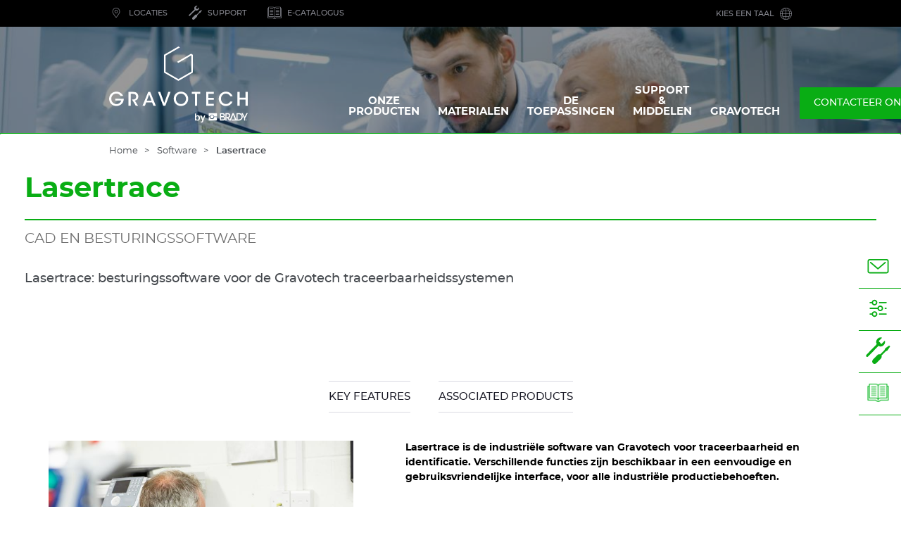

--- FILE ---
content_type: text/html; charset=UTF-8
request_url: https://nl.gravotech.be/producten/software/lasertrace
body_size: 38436
content:
<!DOCTYPE html>
<html lang="nl-BE" dir="ltr" prefix="og: https://ogp.me/ns#">
  <head>
          <!-- Google Tag Manager -->
      <script>(function(w,d,s,l,i){w[l]=w[l]||[];w[l].push({'gtm.start':
            new Date().getTime(),event:'gtm.js'});var f=d.getElementsByTagName(s)[0],
          j=d.createElement(s),dl=l!='dataLayer'?'&l='+l:'';j.async=true;j.src=
          'https://www.googletagmanager.com/gtm.js?id='+i+dl;f.parentNode.insertBefore(j,f);
        })(window,document,'script','dataLayer','GTM-PV8J7TP');</script>
      <!-- End Google Tag Manager -->
            <meta charset="utf-8" />
<noscript><style>form.antibot * :not(.antibot-message) { display: none !important; }</style>
</noscript><style>/* @see https://github.com/aFarkas/lazysizes#broken-image-symbol */.js img.lazyload:not([src]) { visibility: hidden; }/* @see https://github.com/aFarkas/lazysizes#automatically-setting-the-sizes-attribute */.js img.lazyloaded[data-sizes=auto] { display: block; width: 100%; }</style>
<meta name="description" content="Lasertrace is de industriële software van Gravotech voor traceerbaarheid en identificatie. Verschillende functies zijn beschikbaar in een eenvoudige en gebruiksvriendelijke interface, voor alle industriële productiebehoeften." />
<link rel="canonical" href="https://nl.gravotech.be/producten/software/lasertrace" />
<meta property="og:site_name" content="Gravotech" />
<meta property="og:type" content="Product" />
<meta property="og:url" content="https://nl.gravotech.be/producten/software/lasertrace" />
<meta property="og:title" content="Lasertrace" />
<meta property="og:description" content="Lasertrace is de industriële software van Gravotech voor traceerbaarheid en identificatie. Verschillende functies zijn beschikbaar in een eenvoudige en gebruiksvriendelijke interface, voor alle industriële productiebehoeften." />
<meta property="og:image" content="https://nl.gravotech.be/sites/default/files/styles/max_2600x2600/public/import/banner-sof-a-lasertrace-datamatrix-ce-1.jpg?itok=ExZBOqWW" />
<meta name="twitter:card" content="summary_large_image" />
<meta name="twitter:site" content="@GravotechGroup" />
<meta name="twitter:creator" content="@GravotechGroup" />
<meta name="MobileOptimized" content="width" />
<meta name="HandheldFriendly" content="true" />
<meta name="viewport" content="width=device-width, initial-scale=1.0" />
<script type="application/ld+json">{
    "@context": "https://schema.org",
    "@type": "BreadcrumbList",
    "itemListElement": [
        {
            "@type": "ListItem",
            "position": 1,
            "name": "Home",
            "item": "https://nl.gravotech.be/"
        },
        {
            "@type": "ListItem",
            "position": 2,
            "name": "Software",
            "item": "https://nl.gravotech.be/producten/software"
        },
        {
            "@type": "ListItem",
            "position": 3,
            "name": "Lasertrace"
        }
    ]
}</script>
<link rel="icon" href="/themes/custom/gravotech_theme/favicon.ico" type="image/vnd.microsoft.icon" />
<link rel="alternate" hreflang="en" href="https://www.gravotech.com/products/software/lasertrace" />
<link rel="alternate" hreflang="en-AU" href="https://www.gravotech.com.au/products/software/lasertrace" />
<link rel="alternate" hreflang="nl-BE" href="https://nl.gravotech.be/producten/software/lasertrace" />
<link rel="alternate" hreflang="fr-BE" href="https://fr.gravotech.be/produits/logiciels/lasertrace" />
<link rel="alternate" hreflang="pt-BR" href="https://www.gravotech.com.br/produtos/softwares/lasertrace" />
<link rel="alternate" hreflang="de-DE" href="https://www.gravotech.de/produkte/software/lasertrace" />
<link rel="alternate" hreflang="fr-FR" href="https://www.gravotech.fr/produits/logiciels/lasertrace" />
<link rel="alternate" hreflang="en-IN" href="https://www.gravotech.in/products/software/lasertrace" />
<link rel="alternate" hreflang="it-IT" href="https://www.gravotech.it/prodotti/software/lasertrace" />
<link rel="alternate" hreflang="es-MX" href="https://www.gravotech.mx/productos/software/lasertrace" />
<link rel="alternate" hreflang="nl-NL" href="https://www.gravotech.co.nl/producten/software/lasertrace" />
<link rel="alternate" hreflang="de-AT" href="https://www.gravotech.at/produkte/software/lasertrace" />
<link rel="alternate" hreflang="pl-PL" href="https://www.gravotech.pl/produkty/oprogramowanie/lasertrace" />
<link rel="alternate" hreflang="de-CH" href="https://de.gravograph.ch/produkte/software/lasertrace" />
<link rel="alternate" hreflang="fr-CH" href="https://fr.gravograph.ch/produits/logiciels/lasertrace" />
<link rel="alternate" hreflang="en-SG" href="https://www.gravotech.sg/products/software/lasertrace" />
<link rel="alternate" hreflang="en-AE" href="https://www.gravotech.ae/products/software/lasertrace" />
<link rel="alternate" hreflang="en-GB" href="https://www.gravotech.co.uk/products/software/lasertrace" />
<link rel="alternate" hreflang="en-US" href="https://www.gravotech.us/products/software/lasertrace" />
<link rel="alternate" hreflang="ja-JP" href="https://www.gravotech.jp/products/software/lasertrace" />
<link rel="alternate" hreflang="x-default" href="https://www.gravotech.com/products/software/lasertrace" />

    <title>Lasertrace - CAD EN BESTURINGSSOFTWARE | Technifor wordt Gravotech</title>
    <link rel="stylesheet" media="all" href="/sites/default/files/css/css_7xSUY0PSWgU9uNnEkCtltDfI3ggw_hCBlhAK_QwVRfc.css?delta=0&amp;language=nl-BE&amp;theme=gravotech_theme&amp;include=[base64]" />
<link rel="stylesheet" media="all" href="/sites/default/files/css/css_DUd5z1yGuxMMbjZO2tiwgC43Bwf38Xp5WUfjiyjtBYA.css?delta=1&amp;language=nl-BE&amp;theme=gravotech_theme&amp;include=[base64]" />

    
  </head>
  <body class="node-product">

      <!-- Google Tag Manager (noscript) -->
    <noscript><iframe src="https://www.googletagmanager.com/ns.html?id=GTM-PV8J7TP"
                      height="0" width="0" style="display:none;visibility:hidden"></iframe></noscript>
    <!-- End Google Tag Manager (noscript) -->
  
      <a href="#main-content" class="visually-hidden focusable">
      Skip to main content
    </a>
    
      <div class="dialog-off-canvas-main-canvas" data-off-canvas-main-canvas>
    <div class="layout-container">
  <header id="header" class="header" role="banner">
      <div>
    <div id="block-gravotechheader">
  
    
      <div class="header__top" xmlns="http://www.w3.org/1999/html">
  <ul class="header__top-inner container">
    
    <li>
          <a href="https://nl.gravotech.be/dealer-locator" class="header__top-link"
        >
        <span aria-hidden="true">
    
  <svg xmlns="http://www.w3.org/2000/svg" id="Icons_vert" data-name="Icons vert" viewBox="0 0 28.35 28.35">
  <defs>
    <style>.cls-1{fill:#00b51a;}</style>
  </defs>
  <path class="cls-1" d="M14.17,24.17a1.16,1.16,0,0,1-1-.67L7.77,15.93a7.6,7.6,0,0,1-1.22-4.07,7.7,7.7,0,0,1,7.62-7.69,7.71,7.71,0,0,1,7.63,7.68,7.57,7.57,0,0,1-1.21,4.06l-5.45,7.64A1.12,1.12,0,0,1,14.17,24.17Zm0-1Zm0-18a6.7,6.7,0,0,0-6.62,6.69,6.63,6.63,0,0,0,1,3.51L14,23a.6.6,0,0,0,.17.21s0-.05.1-.16l5.48-7.67a6.6,6.6,0,0,0,1-3.5A6.7,6.7,0,0,0,14.17,5.17Zm0,10a3.35,3.35,0,1,1,3.35-3.35A3.36,3.36,0,0,1,14.17,15.15Zm0-5.7a2.35,2.35,0,1,0,2.35,2.35A2.35,2.35,0,0,0,14.17,9.45Z"></path>
</svg>


</span>
        <span class="text d-none d-sm-block d-md-block">LOCATIES</span>
      </a>
      </li>

    <li>
          <a href="https://nl.gravotech.be/services" class="header__top-link"
        >
        <span aria-hidden="true">
    
  <svg xmlns="http://www.w3.org/2000/svg" viewBox="0 0 205.44 217.5">
  <defs>
    <style>.cls-1{fill:#00b51a;}</style>
  </defs>
  <path class="cls-1" d="M149.51,64.58a36.71,36.71,0,0,0,9-37.18L130.21,55.67,107,32.45,135.45,4A36.67,36.67,0,0,0,91.57,56.55L5.39,142.76C1.13,147,.85,153.6,4.74,157.49s10.5,3.63,14.74-.62L105.7,70.66A36.65,36.65,0,0,0,149.51,64.58Z"></path>
  <path class="cls-1" d="M180.91,107.54l21.93-31.81-7.91-7.93L163.51,89.34,155.66,105l0,0c-.25.24-.5.46-.76.72L64.53,196.1c-4.25,4.24-5.43,9.94-2.68,12.69s8.46,1.57,12.69-2.66L165,115.73c.23-.23.47-.5.71-.77l0,0Z"></path>
  <path class="cls-1" d="M88.58,211c-8.37,8.38-21.65,8.69-29.63.69h0c-8-8-7.67-21.27.71-29.63l37.27-37.28c8.38-8.39,21.65-8.69,29.63-.69h0c8,8,7.69,21.26-.69,29.61Z"></path>
</svg>


</span>
        <span class="text d-none d-sm-block d-md-block">SUPPORT</span>
      </a>
      </li>

    <li>
          <a href="https://consumables.gravotech.com/netherland/index.html" class="header__top-link"
        >
        <span aria-hidden="true">
    
  <svg xmlns:xlink="http://www.w3.org/1999/xlink" xmlns="http://www.w3.org/2000/svg" width="19px" height="19px" viewBox="0 0 19 19" version="1.1">
  <desc>Created with Lunacy</desc>
  <g id="00_Objets/2_Icons/Doc/outline/open-book">
    <g id="00_Objets/2_Icons/Doc/outline/open-book" transform="translate(0 1.5833334)">
      <path d="M17.7333 1.9L18.6833 1.9C18.8582 1.9 19 2.04179 19 2.21667L19 14.8833C19 15.0582 18.8582 15.2 18.6833 15.2L11.8687 15.2C11.177 16.0407 10.4086 16.4667 9.58195 16.4667C8.37141 16.4667 7.43888 15.5411 7.13644 15.2L0.316667 15.2C0.141789 15.2 0 15.0582 0 14.8833L0 2.21667C0 2.04179 0.141789 1.9 0.316667 1.9L1.26667 1.9L1.26667 0.316667C1.26667 0.141789 1.40846 0 1.58333 0L6.96667 0C8.19375 0 9.06489 0.371712 9.5 1.04911C9.93511 0.371712 10.8063 0 12.0333 0L17.4167 0C17.5915 0 17.7333 0.141789 17.7333 0.316667L17.7333 1.9ZM6.96667 0.633333L1.9 0.633333L1.9 12.6667L6.96667 12.6667C7.94481 12.6667 8.69751 12.9023 9.18333 13.3408L9.18333 2.21667C9.18333 1.16601 8.43759 0.633333 6.96667 0.633333ZM12.0333 0.633333L17.1 0.633333L17.1 12.6667L12.0333 12.6667C11.0552 12.6667 10.3025 12.9023 9.81667 13.3408L9.81667 2.21667C9.81667 1.16601 10.5624 0.633333 12.0333 0.633333ZM18.3667 14.5667L11.7167 14.5667C11.6189 14.5667 11.5265 14.6117 11.4665 14.689C10.8769 15.4469 10.2439 15.8333 9.5852 15.8333L9.58195 15.8333C8.44207 15.8333 7.54171 14.7 7.53289 14.6885C7.4729 14.6117 7.3809 14.5667 7.28333 14.5667L0.633333 14.5667L0.633333 2.53333L1.26667 2.53333L1.26667 12.9833C1.26667 13.1582 1.40846 13.3 1.58333 13.3L6.96667 13.3C8.43759 13.3 9.18333 13.8327 9.18333 14.8833C9.18333 15.0582 9.32512 15.2 9.5 15.2C9.67488 15.2 9.81667 15.0582 9.81667 14.8833C9.81667 13.8327 10.5624 13.3 12.0333 13.3L17.4167 13.3C17.5915 13.3 17.7333 13.1582 17.7333 12.9833L17.7333 2.53333L18.3667 2.53333L18.3667 14.5667ZM3.48333 3.16667L7.6 3.16667C7.77488 3.16667 7.91667 3.02488 7.91667 2.85C7.91667 2.67512 7.77488 2.53333 7.6 2.53333L3.48333 2.53333C3.30846 2.53333 3.16667 2.67512 3.16667 2.85C3.16667 3.02488 3.30846 3.16667 3.48333 3.16667ZM15.5167 3.16667L11.4 3.16667C11.2251 3.16667 11.0833 3.02488 11.0833 2.85C11.0833 2.67512 11.2251 2.53333 11.4 2.53333L15.5167 2.53333C15.6915 2.53333 15.8333 2.67512 15.8333 2.85C15.8333 3.02488 15.6915 3.16667 15.5167 3.16667ZM7.6 5.06667L3.48333 5.06667C3.30846 5.06667 3.16667 4.92488 3.16667 4.75C3.16667 4.57512 3.30846 4.43333 3.48333 4.43333L7.6 4.43333C7.77488 4.43333 7.91667 4.57512 7.91667 4.75C7.91667 4.92488 7.77488 5.06667 7.6 5.06667ZM11.4 5.06667L15.5167 5.06667C15.6915 5.06667 15.8333 4.92488 15.8333 4.75C15.8333 4.57512 15.6915 4.43333 15.5167 4.43333L11.4 4.43333C11.2251 4.43333 11.0833 4.57512 11.0833 4.75C11.0833 4.92488 11.2251 5.06667 11.4 5.06667ZM3.48333 6.96667L7.6 6.96667C7.77488 6.96667 7.91667 6.82488 7.91667 6.65C7.91667 6.47512 7.77488 6.33333 7.6 6.33333L3.48333 6.33333C3.30846 6.33333 3.16667 6.47512 3.16667 6.65C3.16667 6.82488 3.30846 6.96667 3.48333 6.96667ZM15.5167 6.96667L11.4 6.96667C11.2251 6.96667 11.0833 6.82488 11.0833 6.65C11.0833 6.47512 11.2251 6.33333 11.4 6.33333L15.5167 6.33333C15.6915 6.33333 15.8333 6.47512 15.8333 6.65C15.8333 6.82488 15.6915 6.96667 15.5167 6.96667ZM7.6 8.86667L3.48333 8.86667C3.30846 8.86667 3.16667 8.72488 3.16667 8.55C3.16667 8.37512 3.30846 8.23333 3.48333 8.23333L7.6 8.23333C7.77488 8.23333 7.91667 8.37512 7.91667 8.55C7.91667 8.72488 7.77488 8.86667 7.6 8.86667ZM11.4 8.86667L15.5167 8.86667C15.6915 8.86667 15.8333 8.72488 15.8333 8.55C15.8333 8.37512 15.6915 8.23333 15.5167 8.23333L11.4 8.23333C11.2251 8.23333 11.0833 8.37512 11.0833 8.55C11.0833 8.72488 11.2251 8.86667 11.4 8.86667ZM3.48333 10.7667L7.6 10.7667C7.77488 10.7667 7.91667 10.6249 7.91667 10.45C7.91667 10.2751 7.77488 10.1333 7.6 10.1333L3.48333 10.1333C3.30846 10.1333 3.16667 10.2751 3.16667 10.45C3.16667 10.6249 3.30846 10.7667 3.48333 10.7667ZM15.5167 10.7667L11.4 10.7667C11.2251 10.7667 11.0833 10.6249 11.0833 10.45C11.0833 10.2751 11.2251 10.1333 11.4 10.1333L15.5167 10.1333C15.6915 10.1333 15.8333 10.2751 15.8333 10.45C15.8333 10.6249 15.6915 10.7667 15.5167 10.7667Z" id="Combined-Shape" fill="#A4A5B1" fill-rule="evenodd" stroke="none"></path>
    </g>
  </g>
</svg>


</span>
        <span class="text d-none d-sm-block d-md-block">E-CATALOGUS</span>
      </a>
      </li>



    <li class="align-right">
      <button class="header__top-link has-icon-right" type="button" data-toggle="modal" data-target="#lang-selector">
        <span>Kies een taal</span>
        <span class="icon icon-language" aria-hidden="true"></span>
      </button>
    </li>
  </ul>
</div>

<div id="lang-selector" class="switch-lang-popin modal fade" role="dialog" aria-modal="true">
  <div class="modal-dialog" role="document">
    <div class="modal-content">
      <div class="modal-body">
        <button type="button" class="close close-black" data-dismiss="modal">
          <span aria-hidden="true">×</span>
        </button>
        <ul class="language-switcher-language-url"><li data-drupal-language="en" class="en"><a href="https://www.gravotech.com/products/software/lasertrace" class="language-link" hreflang="en" data-drupal-link-system-path="node/24">International (EN)</a></li><li data-drupal-language="en-AU" class="en-au"><a href="https://www.gravotech.com.au/products/software/lasertrace" class="language-link" hreflang="en-AU" data-drupal-link-system-path="node/24">Australia (EN)</a></li><li data-drupal-language="nl-BE" class="nl-be is-active"><a href="https://nl.gravotech.be/producten/software/lasertrace" class="language-link is-active" hreflang="nl-BE" data-drupal-link-system-path="node/24" aria-current="page">België (NL)</a></li><li data-drupal-language="fr-BE" class="fr-be"><a href="https://fr.gravotech.be/produits/logiciels/lasertrace" class="language-link" hreflang="fr-BE" data-drupal-link-system-path="node/24">Belgique (FR)</a></li><li data-drupal-language="pt-BR" class="pt-br"><a href="https://www.gravotech.com.br/produtos/softwares/lasertrace" class="language-link" hreflang="pt-BR" data-drupal-link-system-path="node/24">Brasil (PT)</a></li><li data-drupal-language="de-DE" class="de-de"><a href="https://www.gravotech.de/produkte/software/lasertrace" class="language-link" hreflang="de-DE" data-drupal-link-system-path="node/24">Deutschland (DE)</a></li><li data-drupal-language="fr-FR" class="fr-fr"><a href="https://www.gravotech.fr/produits/logiciels/lasertrace" class="language-link" hreflang="fr-FR" data-drupal-link-system-path="node/24">France (FR)</a></li><li data-drupal-language="en-IN" class="en-in"><a href="https://www.gravotech.in/products/software/lasertrace" class="language-link" hreflang="en-IN" data-drupal-link-system-path="node/24">India (EN)</a></li><li data-drupal-language="it-IT" class="it-it"><a href="https://www.gravotech.it/prodotti/software/lasertrace" class="language-link" hreflang="it-IT" data-drupal-link-system-path="node/24">Italia (IT)</a></li><li data-drupal-language="es-MX" class="es-mx"><a href="https://www.gravotech.mx/productos/software/lasertrace" class="language-link" hreflang="es-MX" data-drupal-link-system-path="node/24">México (ES)</a></li><li data-drupal-language="nl-NL" class="nl-nl"><a href="https://www.gravotech.co.nl/producten/software/lasertrace" class="language-link" hreflang="nl-NL" data-drupal-link-system-path="node/24">Nederland (NL)</a></li><li data-drupal-language="de-AT" class="de-at"><a href="https://www.gravotech.at/produkte/software/lasertrace" class="language-link" hreflang="de-AT" data-drupal-link-system-path="node/24">Österreich (DE)</a></li><li data-drupal-language="pl-PL" class="pl-pl"><a href="https://www.gravotech.pl/produkty/oprogramowanie/lasertrace" class="language-link" hreflang="pl-PL" data-drupal-link-system-path="node/24">Polska (PL)</a></li><li data-drupal-language="de-CH" class="de-ch"><a href="https://de.gravograph.ch/produkte/software/lasertrace" class="language-link" hreflang="de-CH" data-drupal-link-system-path="node/24">Schweiz (DE)</a></li><li data-drupal-language="fr-CH" class="fr-ch"><a href="https://fr.gravograph.ch/produits/logiciels/lasertrace" class="language-link" hreflang="fr-CH" data-drupal-link-system-path="node/24">Suisse (FR)</a></li><li data-drupal-language="en-SG" class="en-sg"><a href="https://www.gravotech.sg/products/software/lasertrace" class="language-link" hreflang="en-SG" data-drupal-link-system-path="node/24">Singapore (EN)</a></li><li data-drupal-language="en-AE" class="en-ae"><a href="https://www.gravotech.ae/products/software/lasertrace" class="language-link" hreflang="en-AE" data-drupal-link-system-path="node/24">United Arab Emirates (EN)</a></li><li data-drupal-language="en-GB" class="en-gb"><a href="https://www.gravotech.co.uk/products/software/lasertrace" class="language-link" hreflang="en-GB" data-drupal-link-system-path="node/24">United Kingdom (EN)</a></li><li data-drupal-language="en-US" class="en-us"><a href="https://www.gravotech.us/products/software/lasertrace" class="language-link" hreflang="en-US" data-drupal-link-system-path="node/24">United States (EN)</a></li><li data-drupal-language="ja-JP" class="ja-jp"><a href="https://www.gravotech.jp/products/software/lasertrace" class="language-link" hreflang="ja-JP" data-drupal-link-system-path="node/24">日本 (JA)</a></li><li data-drupal-language="zh-hans" class="zh-hans"><a href="https://www.gravotech.cn/" class="language-link" hreflang="zh-CN" data-drupal-link-system-path="&lt;front&gt;">中国 (ZH)</a></li></ul>
      </div>
    </div>
  </div>
</div>

<div id="search-popin" class="search-popin modal fade" role="search" aria-modal="true" aria-label="Zoekbalk">
  <div class="modal-dialog">
    <div class="modal-content container">
      <button type="button" class="close" data-dismiss="modal">
        <span class="line" aria-hidden="true"></span>
        <span class="sr-only">Sluit het zoekvenster</span>
      </button>
      <div class="modal-body">
        <form id="search-form" class="form-search" action="https://nl.gravotech.be/search-results" method="get">
          <label class="visually-hidden" for="search-field">Zoeken</label>
          <input type="search" class="input-text" id="search-field" name="search" placeholder="Je bent op zoek naar een product, een baan, een gebruik ..." minlength="2">
          <button type="submit" class="search-submit">
            <span class="icon icon-search" aria-hidden="true"></span>
            <span class="sr-only">Apply the search</span>
          </button>
        </form>
      </div>
    </div>
  </div>
</div>

<div class="header-main">
  <div class="header-main-inner container">
    <a href="https://nl.gravotech.be/" class="header-logo" rel="home" title="Gravotech naar huis">
      <span class="header-logo-full">
    
  <svg xmlns="http://www.w3.org/2000/svg" id="uuid-69cb19df-6383-4254-888e-cee16c91db5e" viewBox="0 0 866.2 475.51">
  <path d="m71.44,308.8c-2.22-3.15-4.9-5.96-7.94-8.17-5.02-3.62-11.09-5.84-18.21-5.84-16.35,0-31.64,12.38-31.64,32.46s15.41,32.93,31.64,32.93c7.94,0,14.83-2.45,19.97-6.42,5.25-3.97,8.87-9.46,10.16-15.41h-37.25v-11.21h53.24c0,5.49-.93,12.96-3.85,19.38-7.94,17.16-25.8,25.8-42.15,25.8-25.57,0-45.42-19.73-45.42-45.07s20.43-44.6,45.54-44.6c18.56,0,35.26,11.21,41.45,26.16h-15.54Z" style="stroke-width:0px;"></path>
  <path d="m121.44,284.28h24.4c13.55,0,20.55,1.87,25.1,5.02,7.12,4.67,11.44,13.66,11.44,23.35,0,6.07-1.75,11.91-4.91,16.46-4.44,6.19-10.04,8.29-16.7,9.46l20.32,32.11h-14.6l-23.7-39h3.04c5.96,0,13.19-.24,17.28-3.74,3.97-3.5,5.95-8.52,5.95-14.13s-2.8-11.56-7.36-14.6c-3.74-2.33-8.52-2.8-14.71-2.8h-11.79v74.25h-13.78v-86.39h.02Z" style="stroke-width:0px;"></path>
  <path d="m223.72,370.68h-14.95l35.49-86.39h12.49l34.91,86.39h-14.95l-8.17-20.43h-36.9l-7.94,20.43h.02Zm26.27-70.4l-14.59,38.88h29.42l-14.83-38.88Z" style="stroke-width:0px;"></path>
  <path d="m305.3,284.28h14.24l24.99,69.58,25.1-69.58h14.25l-32.58,86.39h-13.66l-32.34-86.39h0Z" style="stroke-width:0px;"></path>
  <path d="m403.66,327.95c0-27.21,20.9-45.3,45.19-45.3,25.8,0,45.3,19.97,45.3,44.84s-19.5,44.84-45.42,44.84-45.07-20.43-45.07-44.25v-.12h0Zm13.66-.47c0,17.98,13.31,32.69,31.76,32.69s31.29-15.76,31.29-32.58-12.49-32.81-31.41-32.81-31.64,15.18-31.64,32.58v.11h0Z" style="stroke-width:0px;"></path>
  <path d="m536.21,296.42h-19.85v-12.14h53.48v12.14h-19.85v74.25h-13.78v-74.25Z" style="stroke-width:0px;"></path>
  <path d="m606.25,284.28h48.34v12.14h-34.56v24.52h34.09v12.03h-34.09v25.57h34.56v12.15h-48.34v-86.39h0Z" style="stroke-width:0px;"></path>
  <path d="m770.99,344.41c-5.37,15.76-21.37,27.91-40.98,27.91-26.04,0-45.19-20.43-45.19-44.95s18.33-44.72,45.07-44.72c23.24.12,37.01,16.47,41.22,28.37h-14.59c-2.8-5.6-11.56-16.11-26.74-16.23-18.33,0-31.17,15.06-31.17,32.58s13.08,32.81,31.29,32.81c16.7,0,24.75-12.61,26.62-15.76h14.48-.01Z" style="stroke-width:0px;"></path>
  <path d="m801.36,370.68v-86.39h13.78v36.43h37.25v-36.43h13.78v86.39h-13.78v-37.83h-37.25v37.83h-13.78Z" style="stroke-width:0px;"></path>
  <polygon points="521.59 51.12 521.59 51.11 513.01 46.16 511.87 45.5 502.15 51.11 437.93 88.19 428.21 93.8 423.35 96.61 428.21 99.42 433.07 102.22 433.07 102.22 437.93 99.42 511.88 56.72 513.01 56.06 513.01 57.37 513.01 67.28 513.01 102.97 513.01 112.69 513.01 148.38 513.01 158.02 511.64 158.81 437.93 201.37 433.07 204.17 428.21 201.37 354.5 158.81 353.13 158.02 353.13 148.38 353.13 148.38 353.13 137.15 353.13 112.69 353.13 102.97 353.13 67.28 353.13 57.37 354.26 56.72 428.21 14.03 433.07 11.22 433.9 10.74 437.93 8.42 442.79 5.61 437.93 2.81 434.84 1.02 433.07 0 431.3 1.02 428.21 2.81 423.35 5.61 414.46 10.74 353.13 46.16 344.54 51.12 343.41 51.77 343.41 61.67 343.41 62.98 343.41 102.97 343.41 112.69 343.41 142.77 343.41 152.41 343.41 153.99 343.41 153.99 343.41 163.62 344.78 164.41 353.13 169.23 414.93 204.92 423.35 209.78 428.21 212.59 431.77 214.64 433.07 215.39 434.37 214.64 437.93 212.59 442.79 209.78 451.21 204.92 513.01 169.23 521.36 164.41 522.73 163.62 522.73 153.99 522.73 152.41 522.73 112.69 522.73 102.97 522.73 62.98 522.73 61.67 522.73 51.77 521.59 51.12" style="stroke-width:0px;"></polygon>
  <path d="m536.27,419.66h6.93v16.05h.12c.48-.77,1.07-1.46,1.76-2.07.69-.61,1.44-1.12,2.28-1.55.83-.43,1.7-.75,2.61-.97s1.82-.34,2.71-.34c2.47,0,4.63.44,6.47,1.31,1.85.87,3.38,2.07,4.59,3.59s2.13,3.29,2.74,5.32c.6,2.03.91,4.19.91,6.5,0,2.11-.27,4.15-.82,6.14-.54,1.99-1.38,3.74-2.49,5.26-1.11,1.52-2.53,2.74-4.22,3.65-1.7.91-3.71,1.37-6.02,1.37-1.05,0-2.11-.07-3.19-.21-1.07-.14-2.1-.41-3.07-.82-.97-.41-1.85-.93-2.64-1.58-.79-.65-1.45-1.5-1.98-2.55h-.12v4.31h-6.56v-43.41Zm24.19,27.71c0-1.42-.18-2.8-.54-4.13-.37-1.34-.91-2.52-1.64-3.55-.73-1.04-1.64-1.86-2.74-2.49-1.09-.63-2.35-.94-3.77-.94-2.92,0-5.12,1.01-6.6,3.04s-2.22,4.72-2.22,8.08c0,1.58.19,3.05.58,4.41.39,1.36.97,2.52,1.74,3.49s1.69,1.74,2.76,2.31c1.08.57,2.32.85,3.74.85,1.58,0,2.92-.32,4.01-.97s1.99-1.49,2.71-2.52c.71-1.03,1.21-2.21,1.52-3.52.31-1.32.46-2.66.46-4.04v-.02Z" style="stroke-width:0px;"></path>
  <path d="m569.75,431.63h7.6l8.21,23.46h.12l7.96-23.46h7.23l-12.21,33.12c-.57,1.42-1.13,2.77-1.68,4.07-.54,1.3-1.21,2.44-2,3.44-.79.99-1.77,1.78-2.95,2.37s-2.67.88-4.49.88c-1.63,0-3.22-.12-4.81-.37v-5.83c.57.08,1.11.17,1.64.27s1.08.15,1.64.15c.81,0,1.48-.1,2-.3.53-.2.96-.5,1.31-.88.35-.39.64-.84.88-1.37.25-.53.47-1.13.67-1.82l.79-2.43-11.91-31.3h0Z" style="stroke-width:0px;"></path>
  <path d="m628.45,438.27c.88-6.89,6.76-12.21,13.92-12.21s13.02,5.32,13.92,12.21h12.81c4.5,0,4.68-4.54,4.68-4.54l.1-12s-.1-4.84-5.47-4.84h-46.69v21.38h6.73" style="stroke-width:0px;"></path>
  <path d="m668.41,441.67h-12.09c-.78,7.01-6.73,12.47-13.95,12.47s-13.17-5.46-13.95-12.47h-6.7v21.37h47.37c4.5,0,4.68-4.55,4.68-4.55l.1-11.98s-.1-4.84-5.47-4.84" style="stroke-width:0px;"></path>
  <path d="m642.37,429.48c-5.86,0-10.61,4.75-10.61,10.6s4.75,10.62,10.61,10.62,10.61-4.77,10.61-10.62-4.75-10.6-10.61-10.6" style="stroke-width:0px;"></path>
  <path d="m716.98,437.87s6.13-1.58,6.13-9.28c0-4.98-4.39-11.67-12.12-11.67h-18.96v46.2h20.77s12.94.46,12.94-13.11c0-9.1-8.77-12.14-8.77-12.14m-18.13-14.01h10.71c6.54,0,6.54,5.95,6.54,5.95,0,0-.04,6.41-6.89,6.41h-10.41l.05-12.35h0Zm12.02,32.27h-12.05v-13.88h12.47c7.55,0,7.52,6.96,7.52,6.96,0,0-.05,6.92-7.95,6.92h.01Z" style="stroke-width:0px;"></path>
  <path d="m811.03,416.93c-3.68.02-15.33,0-15.33,0l-.03,39.41h-1.84l-15.31-39.41h-7.67l-16.4,41.48-9.1-12.88s11.52-1.42,11.52-13.92c0-8.76-6.09-14.77-15.6-14.72-6.68.04-15.17,0-15.17,0l.05,46.24h7.1v-21.86l15.84,21.86h11.32l14.23-36.08,11.43,29.29h-19.69l-2.79,6.79s46.04.02,49.37,0c10.72-.09,21.25-8.84,21.54-23.14.24-11.32-8.66-23.16-23.47-23.06m-77.65,23.62l-.03-16.69h8.51c3.56,0,8.08,2.36,8.08,8.14,0,8.44-7.58,8.56-10.34,8.56h-6.22Zm78.84,15.72h-9.59l.02-32.4h9.66c7.06,0,15.18,6.43,15.18,16.31s-8.82,16.09-15.28,16.09h.01Z" style="stroke-width:0px;"></path>
  <polyline points="826.67 416.89 842.57 448.07 842.57 463.13 849.81 463.13 849.81 448.09 866.2 416.89 858.16 416.89 846.42 439.86 834.84 416.89 826.67 416.89" style="stroke-width:0px;"></polyline>
  <path d="m856.81,457.96h.91c.76,0,1.22.09,1.22.68s-.4.7-1.05.72h-1.08v-1.4m-.69,3.64h.76v-1.7h.83l1.16,1.69.81-.02-1.18-1.71c.92-.18,1.12-.7,1.12-1.25,0-.8-.75-1.19-1.49-1.19h-2.01v4.18Z" style="stroke-width:0px;"></path>
  <path d="m857.8,455.88c-2.04,0-3.69,1.65-3.69,3.7s1.65,3.7,3.69,3.7,3.7-1.67,3.7-3.7-1.66-3.7-3.7-3.7m0,6.88c-1.75,0-3.17-1.44-3.17-3.18s1.42-3.18,3.17-3.18,3.18,1.44,3.18,3.18-1.42,3.18-3.18,3.18Z" style="stroke-width:0px;"></path>
</svg>


</span>
      <span class="header-logo-monogram">
    
  <svg xmlns:xlink="http://www.w3.org/1999/xlink" xmlns="http://www.w3.org/2000/svg" width="43px" height="48px" viewBox="0 0 43 48" version="1.1">
  <desc>Created with Lunacy</desc>
  <path d="M21.7092 0L0 11.3016L0 37.0181L21.0547 47.9942L42.0258 37.0778L42.0258 12.3014L39.9518 11.0704L18.3312 22.3257L20.6081 23.707L39.7483 13.7437L39.7483 35.6962L21.0554 45.4273L2.2773 35.6518L2.2773 12.6824L24.0024 1.3737L21.7092 0Z" id="Fill-46" fill="#00B51A" fill-rule="evenodd" stroke="none"></path>
</svg>


</span>
      <span class="sr-only">Gravotech</span>
    </a>

    <a class="button-contact-sticky d-lg-none" href="https://nl.gravotech.be/contacteer-ons" >
      <span class="icon"><?xml version="1.0" encoding="utf-8"?>
<svg width="22px" height="22px" viewBox="0 0 30 30" version="1.1" xmlns:xlink="http://www.w3.org/1999/xlink" xmlns="http://www.w3.org/2000/svg">
  <g id="Icons-/-Support">
    <g id="Icons/MENU/email2" transform="translate(0 5)">
      <path d="M2.80012 0L27.1999 0C28.7438 0 30 1.25419 30 2.79564L30 17.5817C30 19.1233 28.7438 20.3774 27.1999 20.3774L2.80012 20.3774C1.2562 20.3774 0 19.1233 0 17.5817L0 2.79564C0 1.25406 1.2562 0 2.80012 0ZM27.1999 18.5136C27.7146 18.5136 28.1333 18.0955 28.1333 17.5817L28.1333 2.79564C28.1333 2.28186 27.7146 1.86376 27.1999 1.86376L2.80012 1.86376C2.2854 1.86376 1.86675 2.28186 1.86675 2.79564L1.86675 17.5817C1.86675 18.0955 2.2854 18.5136 2.80012 18.5136L27.1999 18.5136ZM14.7179 12.5826L24.4796 4.19086C24.8684 3.85684 25.4609 3.89344 25.8035 4.27223C26.1459 4.65138 26.1085 5.22962 25.72 5.56364L15.3382 14.4885C15.161 14.6409 14.9394 14.717 14.7181 14.717C14.4967 14.717 14.2753 14.6409 14.0981 14.4886L3.71413 5.56376C3.32536 5.22962 3.28809 4.6515 3.63035 4.27235C3.97273 3.89332 4.56534 3.8566 4.95412 4.19073L14.7179 12.5826Z" transform="matrix(1 0 0 1 0 -2.1316282E-14)" id="Combined-Shape" fill="#FFFFFF" fill-rule="evenodd" stroke="none" />
    </g>
  </g>
</svg>
</span>
    </a>

    <button type="button" class="burger-menu collapsed" data-toggle="collapse" data-parent="#header" data-target="#main-menu" aria-expanded="true" aria-controls="main-menu">
      <label class="sr-only">Toon / verberg het hoofdmenu</label>
      <span class="line"></span>
      <span class="line"></span>
      <span class="line"></span>
    </button>

    <div id="main-menu" class="main-menu-wrapper" aria-expanded="true">

      <nav class="nav" role="navigation" aria-label="Hoofdmenu">
        
        
          <ul class="main-menu">
    
      
      
                          
        <li class="main-menu-item level0 dropdown js-dropdown-toggle-hover">
                                                                                                <button type="button" class="main-menu-link dropdown-toggle-hover">
              ONZE PRODUCTEN
            </button>
                    
          <ul class="dropdown-menu">
    
              <li class="main-menu-item link-back">
          <button type="button" class="menu-back"><span>ONZE PRODUCTEN</span></button>
        </li>
      
      
                          
        <li class="main-menu-item dropdown js-dropdown-toggle-hover">
                                                                                                <div class="dropdown-toggle-hover">
              <a href="https://nl.gravotech.be/producten/graveer-laser-lasersnijder" data-drupal-link-system-path="taxonomy/term/26">Lasertafels</a>
            </div>
                    
          <ul class="dropdown-menu level-2">
    
              <li class="main-menu-item link-back">
          <button type="button" class="menu-back"><span>Lasertafels</span></button>
        </li>
      
              <li class="main-menu-item link-page">
          <a href="https://nl.gravotech.be/producten/graveer-laser-lasersnijder" data-drupal-link-system-path="taxonomy/term/26">Zie pagina @pagina</a>
        </li>
      
                          
        <li class="main-menu-item">
                                    <div class="dropdown-menu menu-teaser js-dropdown-menu-teaser">
    
    
      <picture>
                  <source media="all and (min-width: 1290px)" type="image/jpeg" width="387" height="222" data-srcset="/sites/default/files/styles/ultrawide_menu_product_teaser/public/2024-10/mac-p-ls100-front-view-menu-light.jpg?h=2075fdba&amp;itok=tJFknj5z 1x"/>
              <source media="all and (min-width: 1010px) and (max-width: 1289px)" type="image/jpeg" width="294" height="200" data-srcset="/sites/default/files/styles/wide_menu_product_teaser/public/2024-10/mac-p-ls100-front-view-menu-light.jpg?h=2075fdba&amp;itok=giTa5Ayk 1x"/>
                  <img loading="eager" width="294" height="200" alt="Gravotech LS100 lasergraveer- en snijtafel" class="lazyload" data-src="/sites/default/files/styles/wide_menu_product_teaser/public/2024-10/mac-p-ls100-front-view-menu-light.jpg?h=2075fdba&amp;itok=giTa5Ayk" />

  </picture>





    <div class="teaser-title">
  LS100
</div>
    <div class="teaser-subtitle">
  LASERTAFEL
</div>
    
  <p>Co2 laser graveer- en snijmachine voor bewegwijzering, signalisatie en personalisatie.</p>

    <div class="teaser-cta"></div>
  </div>

                        
                                                                                                <a href="https://nl.gravotech.be/producten/graveer-laser-lasersnijder/ls100" data-drupal-link-system-path="node/17">LS100</a>
          
        </li>
                          
        <li class="main-menu-item">
                                    <div class="dropdown-menu menu-teaser js-dropdown-menu-teaser">
    
    
      <picture>
                  <source media="all and (min-width: 1290px)" type="image/jpeg" width="387" height="222" data-srcset="/sites/default/files/styles/ultrawide_menu_product_teaser/public/2021-01/mac-p-ls100ex-front-view_0.jpg?h=d1cb525d&amp;itok=loSZbKbe 1x"/>
              <source media="all and (min-width: 1010px) and (max-width: 1289px)" type="image/jpeg" width="294" height="200" data-srcset="/sites/default/files/styles/wide_menu_product_teaser/public/2021-01/mac-p-ls100ex-front-view_0.jpg?h=d1cb525d&amp;itok=NGUqTzAY 1x"/>
                  <img loading="eager" width="294" height="200" alt="Gravotech LS100EX CO2 lasergraveer- en snijmachine" class="lazyload" data-src="/sites/default/files/styles/wide_menu_product_teaser/public/2021-01/mac-p-ls100ex-front-view_0.jpg?h=d1cb525d&amp;itok=NGUqTzAY" />

  </picture>





    <div class="teaser-title">
  LS100EX
</div>
    <div class="teaser-subtitle">
  LASERTAFEL
</div>
    
  <p>De laser graveermachine voor bewegwijzering en kleine aantallen.</p>

    <div class="teaser-cta"></div>
  </div>

                        
                                                                                                <a href="https://nl.gravotech.be/producten/graveer-laser-lasersnijder/ls100-ex" data-drupal-link-system-path="node/30">LS100EX</a>
          
        </li>
                          
        <li class="main-menu-item">
                                    <div class="dropdown-menu menu-teaser js-dropdown-menu-teaser">
    
    
      <picture>
                  <source media="all and (min-width: 1290px)" type="image/jpeg" width="387" height="222" data-srcset="/sites/default/files/styles/ultrawide_menu_product_teaser/public/2024-10/mac-p-ls900-front-view-menu-light.jpg?h=2075fdba&amp;itok=caozZfTW 1x"/>
              <source media="all and (min-width: 1010px) and (max-width: 1289px)" type="image/jpeg" width="294" height="200" data-srcset="/sites/default/files/styles/wide_menu_product_teaser/public/2024-10/mac-p-ls900-front-view-menu-light.jpg?h=2075fdba&amp;itok=X4pLujYy 1x"/>
                  <img loading="eager" width="294" height="200" alt="Gravotech LS900 lasergraveer- en snijmachine" class="lazyload" data-src="/sites/default/files/styles/wide_menu_product_teaser/public/2024-10/mac-p-ls900-front-view-menu-light.jpg?h=2075fdba&amp;itok=X4pLujYy" />

  </picture>





    <div class="teaser-title">
  LS900
</div>
    <div class="teaser-subtitle">
  LASERTAFEL
</div>
    
  <p>De grootformaat laser die alles aankan.</p>

    <div class="teaser-cta"></div>
  </div>

                        
                                                                                                <a href="https://nl.gravotech.be/producten/graveer-laser-lasersnijder/ls900" data-drupal-link-system-path="node/18">LS900</a>
          
        </li>
                          
        <li class="main-menu-item">
                                  
                        
                                                                                                <a href="https://nl.gravotech.be/producten/graveer-laser-lasersnijder#component-title-paragraph-6240" data-drupal-link-system-path="taxonomy/term/26">Accessoires</a>
          
        </li>
      
              <li class="main-menu-item see-link">
          <a href="https://nl.gravotech.be/producten/graveer-laser-lasersnijder" data-drupal-link-system-path="taxonomy/term/26">Alles zien</a>
        </li>
          </ul>
  
          
        </li>
                          
        <li class="main-menu-item dropdown js-dropdown-toggle-hover">
                                                                                                <div class="dropdown-toggle-hover">
              <a href="https://nl.gravotech.be/producten/laser-stations" data-drupal-link-system-path="taxonomy/term/278">Laserstations</a>
            </div>
                    
          <ul class="dropdown-menu level-2">
    
              <li class="main-menu-item link-back">
          <button type="button" class="menu-back"><span>Laserstations</span></button>
        </li>
      
              <li class="main-menu-item link-page">
          <a href="https://nl.gravotech.be/producten/laser-stations" data-drupal-link-system-path="taxonomy/term/278">Zie pagina @pagina</a>
        </li>
      
                          
        <li class="main-menu-item">
                                    <div class="dropdown-menu menu-teaser js-dropdown-menu-teaser">
    
    
      <picture>
                  <source media="all and (min-width: 1290px)" type="image/jpeg" width="387" height="222" data-srcset="/sites/default/files/styles/ultrawide_menu_product_teaser/public/2024-10/mac-p-welase-front-view-menu-light.jpg?h=2075fdba&amp;itok=kh7GFYCf 1x"/>
              <source media="all and (min-width: 1010px) and (max-width: 1289px)" type="image/jpeg" width="294" height="200" data-srcset="/sites/default/files/styles/wide_menu_product_teaser/public/2024-10/mac-p-welase-front-view-menu-light.jpg?h=2075fdba&amp;itok=wnky1vGm 1x"/>
                  <img loading="eager" width="294" height="200" alt="Gravotech WeLase compact lasergraveerstation" class="lazyload" data-src="/sites/default/files/styles/wide_menu_product_teaser/public/2024-10/mac-p-welase-front-view-menu-light.jpg?h=2075fdba&amp;itok=wnky1vGm" />

  </picture>





    <div class="teaser-title">
  WELASE
</div>
    <div class="teaser-subtitle">
  LASERSTATION
</div>
    
  <p>Klein laser graveerstation voor personalisatie in de winkel en online.</p>

    <div class="teaser-cta"></div>
  </div>

                        
                                                                                                <a href="https://nl.gravotech.be/producten/laser-stations/welase" data-drupal-link-system-path="node/16">WELASE</a>
          
        </li>
                          
        <li class="main-menu-item">
                                    <div class="dropdown-menu menu-teaser js-dropdown-menu-teaser">
    
    
      <picture>
                  <source media="all and (min-width: 1290px)" type="image/jpeg" width="387" height="222" data-srcset="/sites/default/files/styles/ultrawide_menu_product_teaser/public/2024-10/mac-p-lw2-front-view-menu-light.jpg?h=2075fdba&amp;itok=9a2z02EJ 1x"/>
              <source media="all and (min-width: 1010px) and (max-width: 1289px)" type="image/jpeg" width="294" height="200" data-srcset="/sites/default/files/styles/wide_menu_product_teaser/public/2024-10/mac-p-lw2-front-view-menu-light.jpg?h=2075fdba&amp;itok=2G96JqsY 1x"/>
                  <img loading="eager" width="294" height="200" alt="Gravotech LW2 lasermarkeerstation met extern bedieningspaneel" class="lazyload" data-src="/sites/default/files/styles/wide_menu_product_teaser/public/2024-10/mac-p-lw2-front-view-menu-light.jpg?h=2075fdba&amp;itok=2G96JqsY" />

  </picture>





    <div class="teaser-title">
  LW2
</div>
    <div class="teaser-subtitle">
  LASERSTATION
</div>
    
  <p>Volledig geautomatiseerd lasermarkeerstation.</p>

    <div class="teaser-cta"></div>
  </div>

                        
                                                                                                <a href="https://nl.gravotech.be/producten/laser-stations/lw2" data-drupal-link-system-path="node/15">LW2</a>
          
        </li>
                          
        <li class="main-menu-item">
                                    <div class="dropdown-menu menu-teaser js-dropdown-menu-teaser">
    
    
      <picture>
                  <source media="all and (min-width: 1290px)" type="image/jpeg" width="387" height="222" data-srcset="/sites/default/files/styles/ultrawide_menu_product_teaser/public/2024-10/mac-p-LW3-laser-station-face-menu-light.jpg?h=2075fdba&amp;itok=RBlag2xu 1x"/>
              <source media="all and (min-width: 1010px) and (max-width: 1289px)" type="image/jpeg" width="294" height="200" data-srcset="/sites/default/files/styles/wide_menu_product_teaser/public/2024-10/mac-p-LW3-laser-station-face-menu-light.jpg?h=2075fdba&amp;itok=XroGpyUw 1x"/>
                  <img loading="eager" width="294" height="200" alt="Gravotech LW3 industrieel lasermarkeerstation" class="lazyload" data-src="/sites/default/files/styles/wide_menu_product_teaser/public/2024-10/mac-p-LW3-laser-station-face-menu-light.jpg?h=2075fdba&amp;itok=XroGpyUw" />

  </picture>





    <div class="teaser-title">
  LW3
</div>
    <div class="teaser-subtitle"></div>
    
  <p>Large fully automated laser workstation with Fiber, MOPA, Hybrid or Green sources.<br><br>• <strong>Marking area</strong>: up to 875 x 300 mm<br>• <strong>Materials</strong>: Metals and plastics<br>• <strong>Applications</strong>: Identification, personalization</p>

    <div class="teaser-cta">
  <a href="https://nl.gravotech.be/producten/laser-stations/lw3">SEE MORE</a>
</div>
  </div>

                        
                                                                                                <a href="https://nl.gravotech.be/producten/laser-stations/lw3" data-drupal-link-system-path="node/566">LW3</a>
          
        </li>
                          
        <li class="main-menu-item">
                                  
                        
                                                                                                <a href="https://nl.gravotech.be/producten/laser-stations#component-title-paragraph-6246" data-drupal-link-system-path="taxonomy/term/278">Accessoires</a>
          
        </li>
      
              <li class="main-menu-item see-link">
          <a href="https://nl.gravotech.be/producten/laser-stations" data-drupal-link-system-path="taxonomy/term/278">Alles zien</a>
        </li>
          </ul>
  
          
        </li>
                          
        <li class="main-menu-item dropdown js-dropdown-toggle-hover">
                                                                                                <div class="dropdown-toggle-hover">
              <a href="https://nl.gravotech.be/producten/integreerbare-lasers" data-drupal-link-system-path="taxonomy/term/27">Integreerbare markeerlaser</a>
            </div>
                    
          <ul class="dropdown-menu level-2">
    
              <li class="main-menu-item link-back">
          <button type="button" class="menu-back"><span>Integreerbare markeerlaser</span></button>
        </li>
      
              <li class="main-menu-item link-page">
          <a href="https://nl.gravotech.be/producten/integreerbare-lasers" data-drupal-link-system-path="taxonomy/term/27">Zie pagina @pagina</a>
        </li>
      
                          
        <li class="main-menu-item">
                                    <div class="dropdown-menu menu-teaser js-dropdown-menu-teaser">
    
    
      <picture>
                  <source media="all and (min-width: 1290px)" type="image/jpeg" width="387" height="222" data-srcset="/sites/default/files/styles/ultrawide_menu_product_teaser/public/2024-10/mac-p-fiber-serie-side-view-menu-light.jpg?h=2075fdba&amp;itok=YRGgH9ps 1x"/>
              <source media="all and (min-width: 1010px) and (max-width: 1289px)" type="image/jpeg" width="294" height="200" data-srcset="/sites/default/files/styles/wide_menu_product_teaser/public/2024-10/mac-p-fiber-serie-side-view-menu-light.jpg?h=2075fdba&amp;itok=9Z7W3MV3 1x"/>
                  <img loading="eager" width="294" height="200" alt="Gravotech MOPA Laser machine picture for website menu" class="lazyload" data-src="/sites/default/files/styles/wide_menu_product_teaser/public/2024-10/mac-p-fiber-serie-side-view-menu-light.jpg?h=2075fdba&amp;itok=9Z7W3MV3" />

  </picture>





    <div class="teaser-title">
  FIBER LASER
</div>
    <div class="teaser-subtitle">
  INTEGREERBARE MARKEERLASER
</div>
    
  <p>Geïntegreerd lasermarkeersysteem voor metalen en kunststoffen onderdelen.</p>

    <div class="teaser-cta"></div>
  </div>

                        
                                                                                                <a href="https://nl.gravotech.be/producten/integreerbare-lasers/fiber-laser" data-drupal-link-system-path="node/14">FIBER LASER</a>
          
        </li>
                          
        <li class="main-menu-item">
                                    <div class="dropdown-menu menu-teaser js-dropdown-menu-teaser">
    
    
      <picture>
                  <source media="all and (min-width: 1290px)" type="image/jpeg" width="387" height="222" data-srcset="/sites/default/files/styles/ultrawide_menu_product_teaser/public/2024-10/mac-p-laser-series-hybrid-side-view-menu-light.jpg?h=2075fdba&amp;itok=YKAfX13N 1x"/>
              <source media="all and (min-width: 1010px) and (max-width: 1289px)" type="image/jpeg" width="294" height="200" data-srcset="/sites/default/files/styles/wide_menu_product_teaser/public/2024-10/mac-p-laser-series-hybrid-side-view-menu-light.jpg?h=2075fdba&amp;itok=JE_Ek2dv 1x"/>
                  <img loading="eager" width="294" height="200" alt="Gravotech Hybrid Series lasermarkeermachine" class="lazyload" data-src="/sites/default/files/styles/wide_menu_product_teaser/public/2024-10/mac-p-laser-series-hybrid-side-view-menu-light.jpg?h=2075fdba&amp;itok=JE_Ek2dv" />

  </picture>





    <div class="teaser-title">
  HYBRID LASER
</div>
    <div class="teaser-subtitle">
  INTEGREERBARE MARKEERLASER
</div>
    
  <p>Het beste compromis tussen veelzijdigheid, hoge kwaliteit en hoge snelheid om aan al uw markeerbehoeften te voldoen.</p>

    <div class="teaser-cta"></div>
  </div>

                        
                                                                                                <a href="https://nl.gravotech.be/producten/integreerbare-lasers/hybrid-laser" data-drupal-link-system-path="node/27">HYBRID LASER</a>
          
        </li>
                          
        <li class="main-menu-item">
                                    <div class="dropdown-menu menu-teaser js-dropdown-menu-teaser">
    
    
      <picture>
                  <source media="all and (min-width: 1290px)" type="image/jpeg" width="387" height="222" data-srcset="/sites/default/files/styles/ultrawide_menu_product_teaser/public/2024-10/mac-p-laser-series-green-side-view-menu-light.jpg?h=2075fdba&amp;itok=xXBjrVDt 1x"/>
              <source media="all and (min-width: 1010px) and (max-width: 1289px)" type="image/jpeg" width="294" height="200" data-srcset="/sites/default/files/styles/wide_menu_product_teaser/public/2024-10/mac-p-laser-series-green-side-view-menu-light.jpg?h=2075fdba&amp;itok=QkX_aU4m 1x"/>
                  <img loading="eager" width="294" height="200" alt="Gravotech Green Series lasermarkering" class="lazyload" data-src="/sites/default/files/styles/wide_menu_product_teaser/public/2024-10/mac-p-laser-series-green-side-view-menu-light.jpg?h=2075fdba&amp;itok=QkX_aU4m" />

  </picture>





    <div class="teaser-title">
  GREEN LASER
</div>
    <div class="teaser-subtitle">
  INTEGREERBARE MARKEERLASER
</div>
    
  <p>Geïntegreerd lasermarkeersysteem - markeer sterk reflecterende materialen en gevoelige kunststof materialen.</p>

    <div class="teaser-cta"></div>
  </div>

                        
                                                                                                <a href="https://nl.gravotech.be/producten/integreerbare-lasers/green-laser" data-drupal-link-system-path="node/28">GREEN LASER</a>
          
        </li>
                          
        <li class="main-menu-item">
                                    <div class="dropdown-menu menu-teaser js-dropdown-menu-teaser">
    
    
      <picture>
                  <source media="all and (min-width: 1290px)" type="image/jpeg" width="387" height="222" data-srcset="/sites/default/files/styles/ultrawide_menu_product_teaser/public/2024-10/mac-p-laser-series-co2-side-view-menu-light.jpg?h=2075fdba&amp;itok=u_H1sUiA 1x"/>
              <source media="all and (min-width: 1010px) and (max-width: 1289px)" type="image/jpeg" width="294" height="200" data-srcset="/sites/default/files/styles/wide_menu_product_teaser/public/2024-10/mac-p-laser-series-co2-side-view-menu-light.jpg?h=2075fdba&amp;itok=cMtq4JiR 1x"/>
                  <img loading="eager" width="294" height="200" alt="Gravotech CO2-lasermarkeermachine" class="lazyload" data-src="/sites/default/files/styles/wide_menu_product_teaser/public/2024-10/mac-p-laser-series-co2-side-view-menu-light.jpg?h=2075fdba&amp;itok=cMtq4JiR" />

  </picture>





    <div class="teaser-title">
  CO2 LASER
</div>
    <div class="teaser-subtitle">
  INTEGREERBARE MARKEERLASER
</div>
    
  <p>Snelle lasergraveerder - de beste manier om organische materialen en gecoate oppervlakken te markeren.</p>

    <div class="teaser-cta"></div>
  </div>

                        
                                                                                                <a href="https://nl.gravotech.be/producten/integreerbare-lasers/co2-laser" data-drupal-link-system-path="node/35">CO2 LASER</a>
          
        </li>
                          
        <li class="main-menu-item">
                                    <div class="dropdown-menu menu-teaser js-dropdown-menu-teaser">
    
    
      <picture>
                  <source media="all and (min-width: 1290px)" type="image/jpeg" width="387" height="222" data-srcset="/sites/default/files/styles/ultrawide_menu_product_teaser/public/2023-04/mac-p-Mini-inline-fiber-automotive-part-laser-transparency-50-super-light.jpg?h=de7b8dd2&amp;itok=oUvjgWEk 1x"/>
              <source media="all and (min-width: 1010px) and (max-width: 1289px)" type="image/jpeg" width="294" height="200" data-srcset="/sites/default/files/styles/wide_menu_product_teaser/public/2023-04/mac-p-Mini-inline-fiber-automotive-part-laser-transparency-50-super-light.jpg?h=de7b8dd2&amp;itok=yIsBSmwW 1x"/>
                  <img loading="eager" width="294" height="200" alt="Mini-inline and fiber laser mounted for automotive part marking" class="lazyload" data-src="/sites/default/files/styles/wide_menu_product_teaser/public/2023-04/mac-p-Mini-inline-fiber-automotive-part-laser-transparency-50-super-light.jpg?h=de7b8dd2&amp;itok=yIsBSmwW" />

  </picture>





    <div class="teaser-title">
  MINI-INLINE
</div>
    <div class="teaser-subtitle"></div>
    
  <p>Laser protection nose for integrable laser markers.<br>
<br>
• <strong>Marking area</strong>: 32 x 42 mm<br>
• <strong>Materials</strong>: Plastics and metal<br>
• <strong>Applications</strong>: Identification, manufacturing</p>

    <div class="teaser-cta">
  <a href="https://nl.gravotech.be/producten/integreerbare-lasers/mini-inline">SEE MORE</a>
</div>
  </div>

                        
                                                                                                <a href="https://nl.gravotech.be/producten/integreerbare-lasers/mini-inline" data-drupal-link-system-path="node/502">MINI-INLINE</a>
          
        </li>
                          
        <li class="main-menu-item">
                                  
                        
                                                                                                <a href="https://nl.gravotech.be/producten/integreerbare-lasers#component-title-paragraph-6246" data-drupal-link-system-path="taxonomy/term/27">Accessoires</a>
          
        </li>
      
              <li class="main-menu-item see-link">
          <a href="https://nl.gravotech.be/producten/integreerbare-lasers" data-drupal-link-system-path="taxonomy/term/27">Alles zien</a>
        </li>
          </ul>
  
          
        </li>
                          
        <li class="main-menu-item dropdown js-dropdown-toggle-hover">
                                                                                                <div class="dropdown-toggle-hover">
              <a href="https://nl.gravotech.be/producten/graveerstations-en-cnc-stations" data-drupal-link-system-path="taxonomy/term/24">CNC tafels en graveerstations</a>
            </div>
                    
          <ul class="dropdown-menu level-2">
    
              <li class="main-menu-item link-back">
          <button type="button" class="menu-back"><span>CNC tafels en graveerstations</span></button>
        </li>
      
              <li class="main-menu-item link-page">
          <a href="https://nl.gravotech.be/producten/graveerstations-en-cnc-stations" data-drupal-link-system-path="taxonomy/term/24">Zie pagina @pagina</a>
        </li>
      
                          
        <li class="main-menu-item">
                                    <div class="dropdown-menu menu-teaser js-dropdown-menu-teaser">
    
    
      <picture>
                  <source media="all and (min-width: 1290px)" type="image/jpeg" width="387" height="222" data-srcset="/sites/default/files/styles/ultrawide_menu_product_teaser/public/2024-10/mac-p-im3-front-view-menu-light.jpg?h=2075fdba&amp;itok=DTkki5bS 1x"/>
              <source media="all and (min-width: 1010px) and (max-width: 1289px)" type="image/jpeg" width="294" height="200" data-srcset="/sites/default/files/styles/wide_menu_product_teaser/public/2024-10/mac-p-im3-front-view-menu-light.jpg?h=2075fdba&amp;itok=GRfvxH1U 1x"/>
                  <img loading="eager" width="294" height="200" alt="Gravotech IM3 handgraveerpantograaf" class="lazyload" data-src="/sites/default/files/styles/wide_menu_product_teaser/public/2024-10/mac-p-im3-front-view-menu-light.jpg?h=2075fdba&amp;itok=GRfvxH1U" />

  </picture>





    <div class="teaser-title">
  IM3
</div>
    <div class="teaser-subtitle">
  GRAVEERSTATION
</div>
    
  <p>De iconische pantograaf van Gravotech.</p>

    <div class="teaser-cta"></div>
  </div>

                        
                                                                                                <a href="https://nl.gravotech.be/producten/graveerstations-en-cnc-stations/im3" data-drupal-link-system-path="node/39">IM3</a>
          
        </li>
                          
        <li class="main-menu-item">
                                    <div class="dropdown-menu menu-teaser js-dropdown-menu-teaser">
    
    
      <picture>
                  <source media="all and (min-width: 1290px)" type="image/jpeg" width="387" height="222" data-srcset="/sites/default/files/styles/ultrawide_menu_product_teaser/public/2024-10/mac-p-m10jewel-front-view-menu-light.jpg?h=2075fdba&amp;itok=MbdRU1TL 1x"/>
              <source media="all and (min-width: 1010px) and (max-width: 1289px)" type="image/jpeg" width="294" height="200" data-srcset="/sites/default/files/styles/wide_menu_product_teaser/public/2024-10/mac-p-m10jewel-front-view-menu-light.jpg?h=2075fdba&amp;itok=HfxtZG63 1x"/>
                  <img loading="eager" width="294" height="200" alt="Gravotech M10 Jewel roterende graveermachine" class="lazyload" data-src="/sites/default/files/styles/wide_menu_product_teaser/public/2024-10/mac-p-m10jewel-front-view-menu-light.jpg?h=2075fdba&amp;itok=HfxtZG63" />

  </picture>





    <div class="teaser-title">
  M10 Jewel
</div>
    <div class="teaser-subtitle">
  GRAVEERSTATION
</div>
    
  <p>-</p>

    <div class="teaser-cta"></div>
  </div>

                        
                                                                                                <a href="https://nl.gravotech.be/producten/graveerstations-en-cnc-stations/m10-jewel" data-drupal-link-system-path="node/33">M10 Jewel</a>
          
        </li>
                          
        <li class="main-menu-item">
                                    <div class="dropdown-menu menu-teaser js-dropdown-menu-teaser">
    
    
      <picture>
                  <source media="all and (min-width: 1290px)" type="image/jpeg" width="387" height="222" data-srcset="/sites/default/files/styles/ultrawide_menu_product_teaser/public/2024-10/mac-p-M20X-front-view-ok.jpg?h=1e0bbb14&amp;itok=A_eLvMEv 1x"/>
              <source media="all and (min-width: 1010px) and (max-width: 1289px)" type="image/jpeg" width="294" height="200" data-srcset="/sites/default/files/styles/wide_menu_product_teaser/public/2024-10/mac-p-M20X-front-view-ok.jpg?h=1e0bbb14&amp;itok=ZkHSl6bE 1x"/>
                  <img loading="eager" width="294" height="200" alt="Gravotech M20 X compacte graveermachine met touchscreen" class="lazyload" data-src="/sites/default/files/styles/wide_menu_product_teaser/public/2024-10/mac-p-M20X-front-view-ok.jpg?h=1e0bbb14&amp;itok=ZkHSl6bE" />

  </picture>





    <div class="teaser-title">
  M20 X
</div>
    <div class="teaser-subtitle">
  GRAVEERSTATION
</div>
    
  <p>Graveren op maat voor allerlei doeleinden, van sieraden en parfums tot kleine typeplaatjes, bewegwijzering, naambordjes of industriële markeringen.</p>

    <div class="teaser-cta"></div>
  </div>

                        
                                                                                                <a href="https://nl.gravotech.be/producten/graveerstations-en-cnc-stations/m20" data-drupal-link-system-path="node/13">M20 X</a>
          
        </li>
                          
        <li class="main-menu-item">
                                    <div class="dropdown-menu menu-teaser js-dropdown-menu-teaser">
    
    
      <picture>
                  <source media="all and (min-width: 1290px)" type="image/jpeg" width="387" height="222" data-srcset="/sites/default/files/styles/ultrawide_menu_product_teaser/public/2024-10/mac-p-m40-front-view-menu-light.jpg?h=2075fdba&amp;itok=PXzD_axb 1x"/>
              <source media="all and (min-width: 1010px) and (max-width: 1289px)" type="image/jpeg" width="294" height="200" data-srcset="/sites/default/files/styles/wide_menu_product_teaser/public/2024-10/mac-p-m40-front-view-menu-light.jpg?h=2075fdba&amp;itok=0VVI2pFC 1x"/>
                  <img loading="eager" width="294" height="200" alt="Gravotech M40 roterende graveermachine" class="lazyload" data-src="/sites/default/files/styles/wide_menu_product_teaser/public/2024-10/mac-p-m40-front-view-menu-light.jpg?h=2075fdba&amp;itok=0VVI2pFC" />

  </picture>





    <div class="teaser-title">
  M40
</div>
    <div class="teaser-subtitle">
  GRAVEERSTATION
</div>
    
  <p>Multifunctionele mechanische graveermachine voor bewegwijzering en geschenken.</p>

    <div class="teaser-cta"></div>
  </div>

                        
                                                                                                <a href="https://nl.gravotech.be/producten/graveerstations-en-cnc-stations/m40" data-drupal-link-system-path="node/29">M40</a>
          
        </li>
                          
        <li class="main-menu-item">
                                    <div class="dropdown-menu menu-teaser js-dropdown-menu-teaser">
    
    
      <picture>
                  <source media="all and (min-width: 1290px)" type="image/jpeg" width="387" height="222" data-srcset="/sites/default/files/styles/ultrawide_menu_product_teaser/public/2024-10/mac-p-is400-front-view-menu-light.jpg?h=2075fdba&amp;itok=HoKVvlbs 1x"/>
              <source media="all and (min-width: 1010px) and (max-width: 1289px)" type="image/jpeg" width="294" height="200" data-srcset="/sites/default/files/styles/wide_menu_product_teaser/public/2024-10/mac-p-is400-front-view-menu-light.jpg?h=2075fdba&amp;itok=xsojv_wG 1x"/>
                  <img loading="eager" width="294" height="200" alt="Gravotech IS400 roterende graveermachine" class="lazyload" data-src="/sites/default/files/styles/wide_menu_product_teaser/public/2024-10/mac-p-is400-front-view-menu-light.jpg?h=2075fdba&amp;itok=xsojv_wG" />

  </picture>





    <div class="teaser-title">
  IS400
</div>
    <div class="teaser-subtitle">
  CNC GRAVEERTAFEL
</div>
    
  <p>Een unieke metaal graveermachine.</p>

    <div class="teaser-cta"></div>
  </div>

                        
                                                                                                <a href="https://nl.gravotech.be/producten/graveerstations-en-cnc-stations/is400-is400-volume" data-drupal-link-system-path="node/22">IS400</a>
          
        </li>
                          
        <li class="main-menu-item">
                                    <div class="dropdown-menu menu-teaser js-dropdown-menu-teaser">
    
    
      <picture>
                  <source media="all and (min-width: 1290px)" type="image/jpeg" width="387" height="222" data-srcset="/sites/default/files/styles/ultrawide_menu_product_teaser/public/2024-10/mac-p-isx000-front-view-menu-light.jpg?h=2075fdba&amp;itok=IzIcHaHG 1x"/>
              <source media="all and (min-width: 1010px) and (max-width: 1289px)" type="image/jpeg" width="294" height="200" data-srcset="/sites/default/files/styles/wide_menu_product_teaser/public/2024-10/mac-p-isx000-front-view-menu-light.jpg?h=2075fdba&amp;itok=Uh-6_Cs4 1x"/>
                  <img loading="eager" width="294" height="200" alt="Gravotech ISx000 roterende graveermachine" class="lazyload" data-src="/sites/default/files/styles/wide_menu_product_teaser/public/2024-10/mac-p-isx000-front-view-menu-light.jpg?h=2075fdba&amp;itok=Uh-6_Cs4" />

  </picture>





    <div class="teaser-title">
  ISx000
</div>
    <div class="teaser-subtitle">
  CNC GRAVEERTAFEL
</div>
    
  <p>De grootformaat CNC-graveermachine.</p>

    <div class="teaser-cta"></div>
  </div>

                        
                                                                                                <a href="https://nl.gravotech.be/node/913" data-drupal-link-system-path="node/913">ISx000</a>
          
        </li>
                          
        <li class="main-menu-item">
                                  
                        
                                                                                                <a href="https://nl.gravotech.be/producten/graveerstations-en-cnc-stations#component-title-paragraph-13746" data-drupal-link-system-path="taxonomy/term/24">Accessoires</a>
          
        </li>
      
              <li class="main-menu-item see-link">
          <a href="https://nl.gravotech.be/producten/graveerstations-en-cnc-stations" data-drupal-link-system-path="taxonomy/term/24">Alles zien</a>
        </li>
          </ul>
  
          
        </li>
                          
        <li class="main-menu-item dropdown js-dropdown-toggle-hover">
                                                                                                <div class="dropdown-toggle-hover">
              <a href="https://nl.gravotech.be/producten/dot-pin-scribing-machines" data-drupal-link-system-path="taxonomy/term/28">Dot Pin &amp; Scribing</a>
            </div>
                    
          <ul class="dropdown-menu level-2">
    
              <li class="main-menu-item link-back">
          <button type="button" class="menu-back"><span>Dot Pin &amp; Scribing</span></button>
        </li>
      
              <li class="main-menu-item link-page">
          <a href="https://nl.gravotech.be/producten/dot-pin-scribing-machines" data-drupal-link-system-path="taxonomy/term/28">Zie pagina @pagina</a>
        </li>
      
                          
        <li class="main-menu-item">
                                    <div class="dropdown-menu menu-teaser js-dropdown-menu-teaser">
    
    
      <picture>
                  <source media="all and (min-width: 1290px)" type="image/jpeg" width="387" height="222" data-srcset="/sites/default/files/styles/ultrawide_menu_product_teaser/public/2024-10/mac-p-impact-front-view-menu-light.jpg?h=2075fdba&amp;itok=-S_SBd_J 1x"/>
              <source media="all and (min-width: 1010px) and (max-width: 1289px)" type="image/jpeg" width="294" height="200" data-srcset="/sites/default/files/styles/wide_menu_product_teaser/public/2024-10/mac-p-impact-front-view-menu-light.jpg?h=2075fdba&amp;itok=s4cWtF90 1x"/>
                  <img loading="eager" width="294" height="200" alt="Gravotech IMPACT puntmarkeermachine" class="lazyload" data-src="/sites/default/files/styles/wide_menu_product_teaser/public/2024-10/mac-p-impact-front-view-menu-light.jpg?h=2075fdba&amp;itok=s4cWtF90" />

  </picture>





    <div class="teaser-title">
  IMPACT
</div>
    <div class="teaser-subtitle">
  DOT PIN STATION
</div>
    
  <p>Benchtop dot pin markeerstation.</p>

    <div class="teaser-cta"></div>
  </div>

                        
                                                                                                <a href="https://nl.gravotech.be/producten/dot-pin-scribing-machines/impact" data-drupal-link-system-path="node/23">IMPACT</a>
          
        </li>
                          
        <li class="main-menu-item">
                                    <div class="dropdown-menu menu-teaser js-dropdown-menu-teaser">
    
    
      <picture>
                  <source media="all and (min-width: 1290px)" type="image/jpeg" width="387" height="222" data-srcset="/sites/default/files/styles/ultrawide_menu_product_teaser/public/2024-10/mac-p-xf510p-front-view-menu-light_0.jpg?h=2075fdba&amp;itok=powOX6dP 1x"/>
              <source media="all and (min-width: 1010px) and (max-width: 1289px)" type="image/jpeg" width="294" height="200" data-srcset="/sites/default/files/styles/wide_menu_product_teaser/public/2024-10/mac-p-xf510p-front-view-menu-light_0.jpg?h=2075fdba&amp;itok=ep9cu3zk 1x"/>
                  <img loading="eager" width="294" height="200" alt="Gravotech XF510p pneumatische dot peen markeerkop" class="lazyload" data-src="/sites/default/files/styles/wide_menu_product_teaser/public/2024-10/mac-p-xf510p-front-view-menu-light_0.jpg?h=2075fdba&amp;itok=ep9cu3zk" />

  </picture>





    <div class="teaser-title">
  XF510p
</div>
    <div class="teaser-subtitle">
  INTEGREERBARE DOT PIN
</div>
    
  <p>De snelste pneumatische dot pin markeermachine op de markt.</p>

    <div class="teaser-cta"></div>
  </div>

                        
                                                                                                <a href="https://nl.gravotech.be/producten/dot-pin-scribing-machines/xf510p" data-drupal-link-system-path="node/19">XF510p</a>
          
        </li>
                          
        <li class="main-menu-item">
                                    <div class="dropdown-menu menu-teaser js-dropdown-menu-teaser">
    
    
      <picture>
                  <source media="all and (min-width: 1290px)" type="image/jpeg" width="387" height="222" data-srcset="/sites/default/files/styles/ultrawide_menu_product_teaser/public/2024-10/mac-p-xf510m-front-view-menu-light.jpg?h=2075fdba&amp;itok=d4Rp0l_P 1x"/>
              <source media="all and (min-width: 1010px) and (max-width: 1289px)" type="image/jpeg" width="294" height="200" data-srcset="/sites/default/files/styles/wide_menu_product_teaser/public/2024-10/mac-p-xf510m-front-view-menu-light.jpg?h=2075fdba&amp;itok=u8Tq8Jki 1x"/>
                  <img loading="eager" width="294" height="200" alt="Gravotech XF510m integreerbare puntmarkeermachine" class="lazyload" data-src="/sites/default/files/styles/wide_menu_product_teaser/public/2024-10/mac-p-xf510m-front-view-menu-light.jpg?h=2075fdba&amp;itok=u8Tq8Jki" />

  </picture>





    <div class="teaser-title">
  XF510m
</div>
    <div class="teaser-subtitle">
  INTEGREERBARE DOT PIN
</div>
    
  <p>Nauwkeurige en geluidsvriendelijke elektromagnetische dot pin markeermachine.</p>

    <div class="teaser-cta"></div>
  </div>

                        
                                                                                                <a href="https://nl.gravotech.be/producten/dot-pin-scribing-machines/xf510m" data-drupal-link-system-path="node/20">XF510m</a>
          
        </li>
                          
        <li class="main-menu-item">
                                    <div class="dropdown-menu menu-teaser js-dropdown-menu-teaser">
    
    
      <picture>
                  <source media="all and (min-width: 1290px)" type="image/jpeg" width="387" height="222" data-srcset="/sites/default/files/styles/ultrawide_menu_product_teaser/public/2024-10/mac-p-xf510r-front-view-menu-light.jpg?h=2075fdba&amp;itok=oDLpBspi 1x"/>
              <source media="all and (min-width: 1010px) and (max-width: 1289px)" type="image/jpeg" width="294" height="200" data-srcset="/sites/default/files/styles/wide_menu_product_teaser/public/2024-10/mac-p-xf510r-front-view-menu-light.jpg?h=2075fdba&amp;itok=vqwQWh7v 1x"/>
                  <img loading="eager" width="294" height="200" alt="Gravotech XF510r puntmarkeermachine" class="lazyload" data-src="/sites/default/files/styles/wide_menu_product_teaser/public/2024-10/mac-p-xf510r-front-view-menu-light.jpg?h=2075fdba&amp;itok=vqwQWh7v" />

  </picture>





    <div class="teaser-title">
  XF510R
</div>
    <div class="teaser-subtitle">
  INTEGREERBARE SCRIBING
</div>
    
  <p>De stille metalen markeermachine.</p>

    <div class="teaser-cta"></div>
  </div>

                        
                                                                                                <a href="https://nl.gravotech.be/producten/dot-pin-scribing-machines/xf510r" data-drupal-link-system-path="node/21">XF510r</a>
          
        </li>
                          
        <li class="main-menu-item">
                                    <div class="dropdown-menu menu-teaser js-dropdown-menu-teaser">
    
    
      <picture>
                  <source media="all and (min-width: 1290px)" type="image/jpeg" width="387" height="222" data-srcset="/sites/default/files/styles/ultrawide_menu_product_teaser/public/2024-10/mac-p-SV530-front-view-web-menu-light.jpg?h=2075fdba&amp;itok=sJnvZUVH 1x"/>
              <source media="all and (min-width: 1010px) and (max-width: 1289px)" type="image/jpeg" width="294" height="200" data-srcset="/sites/default/files/styles/wide_menu_product_teaser/public/2024-10/mac-p-SV530-front-view-web-menu-light.jpg?h=2075fdba&amp;itok=o0p8abnZ 1x"/>
                  <img loading="eager" width="294" height="200" alt="Gravotech SV530 integreerbare puntmarkeermachine" class="lazyload" data-src="/sites/default/files/styles/wide_menu_product_teaser/public/2024-10/mac-p-SV530-front-view-web-menu-light.jpg?h=2075fdba&amp;itok=o0p8abnZ" />

  </picture>





    <div class="teaser-title">
  SV510
</div>
    <div class="teaser-subtitle">
  INTEGREERBARE SCRIBING - DIEP MARKEREN
</div>
    
  <p>VIN Markeeroplossing, nauwkeurig en zeer diep graveren.</p>

    <div class="teaser-cta"></div>
  </div>

                        
                                                                                                <a href="https://nl.gravotech.be/producten/dot-pin-scribing-machines/sv530" data-drupal-link-system-path="node/31">SV510</a>
          
        </li>
                          
        <li class="main-menu-item">
                                    <div class="dropdown-menu menu-teaser js-dropdown-menu-teaser">
    
    
      <picture>
                  <source media="all and (min-width: 1290px)" type="image/jpeg" width="387" height="222" data-srcset="/sites/default/files/styles/ultrawide_menu_product_teaser/public/2024-10/mac-p-xf530m-front-view-menu-light.jpg?h=2075fdba&amp;itok=ucIT4U1B 1x"/>
              <source media="all and (min-width: 1010px) and (max-width: 1289px)" type="image/jpeg" width="294" height="200" data-srcset="/sites/default/files/styles/wide_menu_product_teaser/public/2024-10/mac-p-xf530m-front-view-menu-light.jpg?h=2075fdba&amp;itok=eb_yUaIz 1x"/>
                  <img loading="eager" width="294" height="200" alt="Gravotech XF530m dot peen markeerkop" class="lazyload" data-src="/sites/default/files/styles/wide_menu_product_teaser/public/2024-10/mac-p-xf530m-front-view-menu-light.jpg?h=2075fdba&amp;itok=eb_yUaIz" />

  </picture>





    <div class="teaser-title">
  XF530
</div>
    <div class="teaser-subtitle">
  INTEGREERBARE DOT PIN - DIEP MARKEREN
</div>
    
  <p>Diepe en onuitwisbare dot pin markering.</p>

    <div class="teaser-cta"></div>
  </div>

                        
                                                                                                <a href="https://nl.gravotech.be/producten/dot-pin-scribing-machines/xf530-pm" data-drupal-link-system-path="node/36">XF530</a>
          
        </li>
                          
        <li class="main-menu-item">
                                  
                        
                                                                                                <a href="https://nl.gravotech.be/producten/dot-pin-scribing-machines#component-title-paragraph-13736" data-drupal-link-system-path="taxonomy/term/28">Accessoires</a>
          
        </li>
      
              <li class="main-menu-item see-link">
          <a href="https://nl.gravotech.be/producten/dot-pin-scribing-machines" data-drupal-link-system-path="taxonomy/term/28">Alles zien</a>
        </li>
          </ul>
  
          
        </li>
                          
        <li class="main-menu-item dropdown js-dropdown-toggle-hover">
                                                                                                <div class="dropdown-toggle-hover">
              <a href="https://nl.gravotech.be/producten/software" data-drupal-link-system-path="taxonomy/term/25">Software</a>
            </div>
                    
          <ul class="dropdown-menu level-2">
    
              <li class="main-menu-item link-back">
          <button type="button" class="menu-back"><span>Software</span></button>
        </li>
      
              <li class="main-menu-item link-page">
          <a href="https://nl.gravotech.be/producten/software" data-drupal-link-system-path="taxonomy/term/25">Zie pagina @pagina</a>
        </li>
      
                          
        <li class="main-menu-item">
                                    <div class="dropdown-menu menu-teaser js-dropdown-menu-teaser">
    
    
      <picture>
                  <source media="all and (min-width: 1290px)" type="image/jpeg" width="387" height="222" data-srcset="/sites/default/files/styles/ultrawide_menu_product_teaser/public/2024-10/sof-p-abc-tablet-text-logo-2-menu-light.jpg?h=2075fdba&amp;itok=9KnSHjzi 1x"/>
              <source media="all and (min-width: 1010px) and (max-width: 1289px)" type="image/jpeg" width="294" height="200" data-srcset="/sites/default/files/styles/wide_menu_product_teaser/public/2024-10/sof-p-abc-tablet-text-logo-2-menu-light.jpg?h=2075fdba&amp;itok=vPIUy81S 1x"/>
                  <img loading="eager" width="294" height="200" alt="Een vrouw gebruikt de ABC-software op een tablet met opties voor tekstopmaak en typografie" class="lazyload" data-src="/sites/default/files/styles/wide_menu_product_teaser/public/2024-10/sof-p-abc-tablet-text-logo-2-menu-light.jpg?h=2075fdba&amp;itok=vPIUy81S" />

  </picture>





    <div class="teaser-title">
  ABC
</div>
    <div class="teaser-subtitle">
  eenvoudige graveersoftware voor personalisatie en kleine bewegwijzering
</div>
    
  <p>ABC-software is een ultra-vereenvoudigde besturingsinterface voor de Gravotech lasers en mechanische machines. Graveer in amper 3 stappen, vanaf een computer of een tablet!</p>

    <div class="teaser-cta"></div>
  </div>

                        
                                                                                                <a href="https://nl.gravotech.be/producten/software/abc" data-drupal-link-system-path="node/25">ABC</a>
          
        </li>
                          
        <li class="main-menu-item">
                                    <div class="dropdown-menu menu-teaser js-dropdown-menu-teaser">
    
    
      <picture>
                  <source media="all and (min-width: 1290px)" type="image/jpeg" width="387" height="222" data-srcset="/sites/default/files/styles/ultrawide_menu_product_teaser/public/2024-10/sof-p-gravostyle-settings-computer-1-menu-light.jpg?h=2075fdba&amp;itok=WNUXBfdu 1x"/>
              <source media="all and (min-width: 1010px) and (max-width: 1289px)" type="image/jpeg" width="294" height="200" data-srcset="/sites/default/files/styles/wide_menu_product_teaser/public/2024-10/sof-p-gravostyle-settings-computer-1-menu-light.jpg?h=2075fdba&amp;itok=cscbGvl_ 1x"/>
                  <img loading="eager" width="294" height="200" alt="Gravostyle besturingssoftware op een computer die wordt gebruikt door een operator in een kantoor" class="lazyload" data-src="/sites/default/files/styles/wide_menu_product_teaser/public/2024-10/sof-p-gravostyle-settings-computer-1-menu-light.jpg?h=2075fdba&amp;itok=cscbGvl_" />

  </picture>





    <div class="teaser-title">
  GRAVOSTYLE
</div>
    <div class="teaser-subtitle">
  Unieke CAD / CAM-software om Gravotech-graveermachines aan te sturen
</div>
    
  <p>Unieke besturingssoftware voor Gravotech lasers en mechanische graveermachines</p>

    <div class="teaser-cta"></div>
  </div>

                        
                                                                                                <a href="https://nl.gravotech.be/producten/software/gravostyle" data-drupal-link-system-path="node/41">GRAVOSTYLE</a>
          
        </li>
                          
        <li class="main-menu-item">
                                    <div class="dropdown-menu menu-teaser js-dropdown-menu-teaser">
    
    
      <picture>
                  <source media="all and (min-width: 1290px)" type="image/jpeg" width="387" height="222" data-srcset="/sites/default/files/styles/ultrawide_menu_product_teaser/public/2024-10/ppl-a-lasertrace-computer-menu-light.jpg?h=2075fdba&amp;itok=qh-xzG6C 1x"/>
              <source media="all and (min-width: 1010px) and (max-width: 1289px)" type="image/jpeg" width="294" height="200" data-srcset="/sites/default/files/styles/wide_menu_product_teaser/public/2024-10/ppl-a-lasertrace-computer-menu-light.jpg?h=2075fdba&amp;itok=x_eoefVB 1x"/>
                  <img loading="eager" width="294" height="200" alt="Een man bedient de Gravotech Lasertrace besturingssoftware" class="lazyload" data-src="/sites/default/files/styles/wide_menu_product_teaser/public/2024-10/ppl-a-lasertrace-computer-menu-light.jpg?h=2075fdba&amp;itok=x_eoefVB" />

  </picture>





    <div class="teaser-title">
  LASERTRACE
</div>
    <div class="teaser-subtitle">
  besturingssoftware voor de Gravotech traceerbaarheidssystemen
</div>
    
  <p>Lasertrace is de industriële software van Gravotech voor traceerbaarheid en identificatie. Verschillende functies zijn beschikbaar in een eenvoudige en gebruiksvriendelijke interface, voor alle industriële productiebehoeften.</p>

    <div class="teaser-cta"></div>
  </div>

                        
                                                                                                <a href="https://nl.gravotech.be/producten/software/lasertrace" data-drupal-link-system-path="node/24" class="is-active" aria-current="page">LASERTRACE</a>
          
        </li>
                          
        <li class="main-menu-item">
                                    <div class="dropdown-menu menu-teaser js-dropdown-menu-teaser">
    
    
      <picture>
                  <source media="all and (min-width: 1290px)" type="image/jpeg" width="387" height="222" data-srcset="/sites/default/files/styles/ultrawide_menu_product_teaser/public/2024-10/sof-a-type-edit-watch-menu-light.jpg?h=2075fdba&amp;itok=INTnf-GW 1x"/>
              <source media="all and (min-width: 1010px) and (max-width: 1289px)" type="image/jpeg" width="294" height="200" data-srcset="/sites/default/files/styles/wide_menu_product_teaser/public/2024-10/sof-a-type-edit-watch-menu-light.jpg?h=2075fdba&amp;itok=M2J4jmYW 1x"/>
                  <img loading="eager" width="294" height="200" alt="Type Bewerk software weergegeven op het scherm voor het horlogepersonalisatieproject" class="lazyload" data-src="/sites/default/files/styles/wide_menu_product_teaser/public/2024-10/sof-a-type-edit-watch-menu-light.jpg?h=2075fdba&amp;itok=M2J4jmYW" />

  </picture>





    <div class="teaser-title">
  TYPE EDIT
</div>
    <div class="teaser-subtitle">
  CNC artistieke CAD/ CAM voor milling toepassingen
</div>
    
  <p>TYPE EDIT, ruim meer dan 30 jaar wereldwijd beschikbaar, is de complete CAD / CAM-softwareoplossing. Uw ideeën of tekeningen, via ontwerp en bewerking, naar productie.</p>

    <div class="teaser-cta"></div>
  </div>

                        
                                                                                                <a href="https://nl.gravotech.be/node/886" data-drupal-link-system-path="node/886">TYPE EDIT</a>
          
        </li>
                          
        <li class="main-menu-item">
                                    <div class="dropdown-menu menu-teaser js-dropdown-menu-teaser">
    
    
      <picture>
                  <source media="all and (min-width: 1290px)" type="image/jpeg" width="387" height="222" data-srcset="/sites/default/files/styles/ultrawide_menu_product_teaser/public/2024-10/sof-p-type3-caa-text-projection-1-menu-light.jpg?h=2075fdba&amp;itok=3-148yVy 1x"/>
              <source media="all and (min-width: 1010px) and (max-width: 1289px)" type="image/jpeg" width="294" height="200" data-srcset="/sites/default/files/styles/wide_menu_product_teaser/public/2024-10/sof-p-type3-caa-text-projection-1-menu-light.jpg?h=2075fdba&amp;itok=LvviHvct 1x"/>
                  <img loading="eager" width="294" height="200" alt="Type3 graveer-software gebruikt om gegraveerde tekst op een 3D industrieel onderdeel te projecteren" class="lazyload" data-src="/sites/default/files/styles/wide_menu_product_teaser/public/2024-10/sof-p-type3-caa-text-projection-1-menu-light.jpg?h=2075fdba&amp;itok=LvviHvct" />

  </picture>





    <div class="teaser-title">
  TYPE3-CAA
</div>
    <div class="teaser-subtitle">
  ontwerp, vectoriseer, integreer teksten, logo&#039;s, symbolen rechtstreeks in het catia® plm-proces
</div>
    
  <p>TYPE3-CAA is de enige add-on die beschikbaar is in de CATIA ® -omgeving voor tekst creatie en mapping.</p>

    <div class="teaser-cta"></div>
  </div>

                        
                                                                                                <a href="https://nl.gravotech.be/producten/software/type3-caa" data-drupal-link-system-path="node/43">TYPE3-CAA</a>
          
        </li>
                          
        <li class="main-menu-item">
                                    <div class="dropdown-menu menu-teaser js-dropdown-menu-teaser">
    
    
      <picture>
                  <source media="all and (min-width: 1290px)" type="image/jpeg" width="387" height="222" data-srcset="/sites/default/files/styles/ultrawide_menu_product_teaser/public/2024-10/sof-p-3design-bangle-menu-light.jpg?h=2075fdba&amp;itok=8CMIiUhv 1x"/>
              <source media="all and (min-width: 1010px) and (max-width: 1289px)" type="image/jpeg" width="294" height="200" data-srcset="/sites/default/files/styles/wide_menu_product_teaser/public/2024-10/sof-p-3design-bangle-menu-light.jpg?h=2075fdba&amp;itok=WaYwl5zt 1x"/>
                  <img loading="eager" width="294" height="200" alt="Een armband gevisualiseerd in CAD CAM software 3design voor het modelleren van sieraden" class="lazyload" data-src="/sites/default/files/styles/wide_menu_product_teaser/public/2024-10/sof-p-3design-bangle-menu-light.jpg?h=2075fdba&amp;itok=WaYwl5zt" />

  </picture>





    <div class="teaser-title">
  3DESIGN
</div>
    <div class="teaser-subtitle">
  3D sieraden CAD-software
</div>
    
  <p>Geavanceerde 3D-software voor het ontwerpen van sieraden waarmee u uw bedrijf vooruit kunt helpen.</p>

    <div class="teaser-cta"></div>
  </div>

                        
                                                                                                <a href="https://nl.gravotech.be/producten/software/3design" data-drupal-link-system-path="node/26">3DESIGN</a>
          
        </li>
      
              <li class="main-menu-item see-link">
          <a href="https://nl.gravotech.be/producten/software" data-drupal-link-system-path="taxonomy/term/25">Alles zien</a>
        </li>
          </ul>
  
          
        </li>
                          
        <li class="main-menu-item dropdown js-dropdown-toggle-hover">
                                                                                                <div class="dropdown-toggle-hover">
              <a href="https://nl.gravotech.be/producten/materialen-verbruiksartikelen" data-drupal-link-system-path="node/46">Graveermaterialen</a>
            </div>
                    
          <ul class="dropdown-menu level-2">
    
              <li class="main-menu-item link-back">
          <button type="button" class="menu-back"><span>Graveermaterialen</span></button>
        </li>
      
              <li class="main-menu-item link-page">
          <a href="https://nl.gravotech.be/producten/materialen-verbruiksartikelen" data-drupal-link-system-path="node/46">Zie pagina @pagina</a>
        </li>
      
                          
        <li class="main-menu-item">
                                    <div class="dropdown-menu menu-teaser js-dropdown-menu-teaser">
    
    
      <picture>
                  <source media="all and (min-width: 1290px)" type="image/jpeg" width="387" height="222" data-srcset="/sites/default/files/styles/ultrawide_menu_product_teaser/public/2024-10/mac-a-laser-signage-recycling-bin-menu-light.jpg?h=2075fdba&amp;itok=SD_ZdVLD 1x"/>
              <source media="all and (min-width: 1010px) and (max-width: 1289px)" type="image/jpeg" width="294" height="200" data-srcset="/sites/default/files/styles/wide_menu_product_teaser/public/2024-10/mac-a-laser-signage-recycling-bin-menu-light.jpg?h=2075fdba&amp;itok=_Srgo1pJ 1x"/>
                  <img loading="eager" width="294" height="200" alt="Lasergravure van een recyclingbak op groen plastic materiaal" class="lazyload" data-src="/sites/default/files/styles/wide_menu_product_teaser/public/2024-10/mac-a-laser-signage-recycling-bin-menu-light.jpg?h=2075fdba&amp;itok=_Srgo1pJ" />

  </picture>





    <div class="teaser-title">
  Laser Graveermaterialen
</div>
    <div class="teaser-subtitle">
  Onze lasermaterialen: keuze en kwaliteit
</div>
    
  <p>Jaar na jaar heeft Gravotech specifieke materialen ontwikkeld voor laserbewerking (lasergraveren en -snijden). Goed materiaal is het halve werk. Ontdek onze duurzame materialen voor dagelijks gebruik.</p>

    <div class="teaser-cta"></div>
  </div>

                        
                                                                                                <a href="https://nl.gravotech.be/producten/materialen-verbruiksartikelen/laser-graveermaterialen" data-drupal-link-system-path="node/106">Lasermaterialen</a>
          
        </li>
                          
        <li class="main-menu-item">
                                    <div class="dropdown-menu menu-teaser js-dropdown-menu-teaser">
    
    
      <picture>
                  <source media="all and (min-width: 1290px)" type="image/jpeg" width="387" height="222" data-srcset="/sites/default/files/styles/ultrawide_menu_product_teaser/public/2024-10/mac-a-rotary-spindle-menu-lighrt.jpg?h=2075fdba&amp;itok=IQup45B5 1x"/>
              <source media="all and (min-width: 1010px) and (max-width: 1289px)" type="image/jpeg" width="294" height="200" data-srcset="/sites/default/files/styles/wide_menu_product_teaser/public/2024-10/mac-a-rotary-spindle-menu-lighrt.jpg?h=2075fdba&amp;itok=TNQaVyZz 1x"/>
                  <img loading="eager" width="294" height="200" alt="Met hoge precisie gedetailleerde lijnen graveren op metalen oppervlakken met roterende spindel" class="lazyload" data-src="/sites/default/files/styles/wide_menu_product_teaser/public/2024-10/mac-a-rotary-spindle-menu-lighrt.jpg?h=2075fdba&amp;itok=TNQaVyZz" />

  </picture>





    <div class="teaser-title">
  Graveermaterialen
</div>
    <div class="teaser-subtitle">
  Onze graveermaterialen: ruime keuze en consistentie in kwaliteit en kleur
</div>
    
  <p>Gravotech is dé toonaangevende leverancier van gespecialiseerde en hoogwaardige producten voor mechanisch graveren.</p>

    <div class="teaser-cta"></div>
  </div>

                        
                                                                                                <a href="https://nl.gravotech.be/producten/materialen-verbruiksartikelen/graveermaterialen" data-drupal-link-system-path="node/107">Mechanische materialen</a>
          
        </li>
                          
        <li class="main-menu-item">
                                    <div class="dropdown-menu menu-teaser js-dropdown-menu-teaser">
    
    
      <picture>
                  <source media="all and (min-width: 1290px)" type="image/jpeg" width="387" height="222" data-srcset="/sites/default/files/styles/ultrawide_menu_product_teaser/public/2024-10/con-a-cutters-onecut-range-menu-light.jpg?h=2075fdba&amp;itok=KwxQIEqn 1x"/>
              <source media="all and (min-width: 1010px) and (max-width: 1289px)" type="image/jpeg" width="294" height="200" data-srcset="/sites/default/files/styles/wide_menu_product_teaser/public/2024-10/con-a-cutters-onecut-range-menu-light.jpg?h=2075fdba&amp;itok=2pFQwB8W 1x"/>
                  <img loading="eager" width="294" height="200" alt="Gravotech Onecut serie toont vijf graveerfrezen" class="lazyload" data-src="/sites/default/files/styles/wide_menu_product_teaser/public/2024-10/con-a-cutters-onecut-range-menu-light.jpg?h=2075fdba&amp;itok=2pFQwB8W" />

  </picture>





    <div class="teaser-title">
  Benodigdheden Voor Mechanisch Graveren
</div>
    <div class="teaser-subtitle">
  Onze graveerfrezen
</div>
    
  <p>Op zoek naar een nieuwe frees voor uw graveermachine ? Wij bieden u zeer uitgebreid assortiment verspanende gereedschappen: prijsgunstige frezen, inserts en diamantgereedschappen die voldoen aan al uw behoeften - ongeacht uw type graveermachine.</p>

    <div class="teaser-cta"></div>
  </div>

                        
                                                                                                <a href="https://nl.gravotech.be/producten/materialen-verbruiksartikelen/benodigdheden-voor-mechanisch-graveren" data-drupal-link-system-path="node/103">Frezen &amp; inserts</a>
          
        </li>
                          
        <li class="main-menu-item">
                                    <div class="dropdown-menu menu-teaser js-dropdown-menu-teaser">
    
    
      <picture>
                  <source media="all and (min-width: 1290px)" type="image/jpeg" width="387" height="222" data-srcset="/sites/default/files/styles/ultrawide_menu_product_teaser/public/2024-10/con-a-engraving-supplies-fixing-menu-light.jpg?h=2075fdba&amp;itok=KFr6TMvu 1x"/>
              <source media="all and (min-width: 1010px) and (max-width: 1289px)" type="image/jpeg" width="294" height="200" data-srcset="/sites/default/files/styles/wide_menu_product_teaser/public/2024-10/con-a-engraving-supplies-fixing-menu-light.jpg?h=2075fdba&amp;itok=2ruNyh-l 1x"/>
                  <img loading="eager" width="294" height="200" alt="Een graveermateriaal op zijn plaats bevestigen voordat het graveerproces begint" class="lazyload" data-src="/sites/default/files/styles/wide_menu_product_teaser/public/2024-10/con-a-engraving-supplies-fixing-menu-light.jpg?h=2075fdba&amp;itok=2ruNyh-l" />

  </picture>





    <div class="teaser-title">
  Graveerbenodigdheden
</div>
    <div class="teaser-subtitle">
  Gravotech graveerbenodigdheden voor lasers en mechanische machines:
</div>
    
  <p>Door middel van de Gravotech graveeraccessoires vergroot u in een handomdraai uw mogelijkheden.</p>

    <div class="teaser-cta"></div>
  </div>

                        
                                                                                                <a href="https://nl.gravotech.be/producten/materialen-verbruiksartikelen/graveerbenodigdheden" data-drupal-link-system-path="node/104">Graveeraccessoires</a>
          
        </li>
                          
        <li class="main-menu-item">
                                    <div class="dropdown-menu menu-teaser js-dropdown-menu-teaser">
    
    
      <picture>
                  <source media="all and (min-width: 1290px)" type="image/jpeg" width="387" height="222" data-srcset="/sites/default/files/styles/ultrawide_menu_product_teaser/public/2024-10/con-datasheets-menu-light.jpg?h=2075fdba&amp;itok=Y748iPsf 1x"/>
              <source media="all and (min-width: 1010px) and (max-width: 1289px)" type="image/jpeg" width="294" height="200" data-srcset="/sites/default/files/styles/wide_menu_product_teaser/public/2024-10/con-datasheets-menu-light.jpg?h=2075fdba&amp;itok=v2gtmRki 1x"/>
                  <img loading="eager" width="294" height="200" alt="Kwaliteit van graveermateriaal getest met een spectrofotometer" class="lazyload" data-src="/sites/default/files/styles/wide_menu_product_teaser/public/2024-10/con-datasheets-menu-light.jpg?h=2075fdba&amp;itok=v2gtmRki" />

  </picture>





    <div class="teaser-title">
  Datasheets materialen
</div>
    <div class="teaser-subtitle"></div>
    
  <p>Het gebruik van chemische producten is onderworpen aan de regelgeving voor gevaarlijke stoffen. Op deze pagina kunt u veiligheidsinformatiebladen vinden. Gelieve zorgvuldig te lezen alvorens een chemisch product te gebruiken.</p>

    <div class="teaser-cta"></div>
  </div>

                        
                                                                                                <a href="https://nl.gravotech.be/producten/materialen-verbruiksartikelen/datasheets" title="Het gebruik van chemische producten is onderworpen aan de regelgeving voor gevaarlijke stoffen. Op deze pagina kunt u veiligheidsinformatiebladen vinden. Gelieve zorgvuldig te lezen alvorens een chemisch product te gebruiken." data-drupal-link-system-path="node/312">Datasheets materialen</a>
          
        </li>
      
              <li class="main-menu-item see-link">
          <a href="https://nl.gravotech.be/producten/materialen-verbruiksartikelen" data-drupal-link-system-path="node/46">Alles zien</a>
        </li>
          </ul>
  
          
        </li>
      
          </ul>
  
          
        </li>
                          
        <li class="main-menu-item level0 dropdown js-dropdown-toggle-hover">
                                                                                                <button type="button" class="main-menu-link dropdown-toggle-hover">
              Materialen
            </button>
                    
          <ul class="dropdown-menu">
    
              <li class="main-menu-item link-back">
          <button type="button" class="menu-back"><span>Materialen</span></button>
        </li>
      
      
                          
        <li class="main-menu-item dropdown js-dropdown-toggle-hover">
                                                                                                <div class="dropdown-toggle-hover">
              <a href="https://nl.gravotech.be/producten/materialen-verbruiksartikelen/laser-graveermaterialen" data-drupal-link-system-path="node/106">Onze laser graveermaterialen</a>
            </div>
                    
          <ul class="dropdown-menu level-2">
    
              <li class="main-menu-item link-back">
          <button type="button" class="menu-back"><span>Onze laser graveermaterialen</span></button>
        </li>
      
              <li class="main-menu-item link-page">
          <a href="https://nl.gravotech.be/producten/materialen-verbruiksartikelen/laser-graveermaterialen" data-drupal-link-system-path="node/106">Zie pagina @pagina</a>
        </li>
      
                          
        <li class="main-menu-item">
                                    <div class="dropdown-menu menu-teaser js-dropdown-menu-teaser">
    
    
      <picture>
                  <source media="all and (min-width: 1290px)" type="image/jpeg" width="387" height="222" data-srcset="/sites/default/files/styles/ultrawide_menu_product_teaser/public/2023-10/gra-mockup-materials-selection-guide-closed_0.jpg?h=502e75fa&amp;itok=3n51ZI-B 1x"/>
              <source media="all and (min-width: 1010px) and (max-width: 1289px)" type="image/jpeg" width="294" height="200" data-srcset="/sites/default/files/styles/wide_menu_product_teaser/public/2023-10/gra-mockup-materials-selection-guide-closed_0.jpg?h=502e75fa&amp;itok=Vg7oi0fi 1x"/>
                  <img loading="eager" width="294" height="200" alt="materials selection guide" class="lazyload" data-src="/sites/default/files/styles/wide_menu_product_teaser/public/2023-10/gra-mockup-materials-selection-guide-closed_0.jpg?h=502e75fa&amp;itok=Vg7oi0fi" />

  </picture>





    <div class="teaser-title">
  Selectiegids voor graveermaterialen
</div>
    <div class="teaser-subtitle"></div>
    
  <p><br>
Vind het juiste materiaal voor jouw toepassing!</p>

    <div class="teaser-cta">
  <a href="https://consumables.gravotech.com/material-guide/netherland/" target="_blank">Ontdek het</a>
</div>
  </div>

                        
                                                                                                <a href="https://nl.gravotech.be/producten/materialen-verbruiksartikelen/laser-graveermaterialen/selectiegids-voor-graveermaterialen" data-drupal-link-system-path="node/570">Gids voor materiaalselectie</a>
          
        </li>
                          
        <li class="main-menu-item">
                                  
                        
                                                                                                <a href="https://nl.gravotech.be/producten/materialen-verbruiksartikelen/laser-graveermaterialen/gravoply-laser" data-drupal-link-system-path="node/129">Gravoply™ Laser</a>
          
        </li>
                          
        <li class="main-menu-item">
                                  
                        
                                                                                                <a href="https://nl.gravotech.be/producten/materialen-verbruiksartikelen/laser-graveermaterialen/gravoply-2" data-drupal-link-system-path="node/128">Gravoply™ 2</a>
          
        </li>
                          
        <li class="main-menu-item">
                                  
                        
                                                                                                <a href="https://nl.gravotech.be/producten/materialen-verbruiksartikelen/laser-graveermaterialen/gravoply-ultra" data-drupal-link-system-path="node/130">Gravoply™ Ultra</a>
          
        </li>
                          
        <li class="main-menu-item">
                                  
                        
                                                                                                <a href="https://nl.gravotech.be/producten/materialen-verbruiksartikelen/laser-graveermaterialen/gravolase-metallics" data-drupal-link-system-path="node/127">Gravolase™ Metallics</a>
          
        </li>
                          
        <li class="main-menu-item">
                                  
                        
                                                                                                <a href="https://nl.gravotech.be/producten/materialen-verbruiksartikelen/laser-graveermaterialen/gravoglas-1" data-drupal-link-system-path="node/126">Gravoglas™ 1</a>
          
        </li>
                          
        <li class="main-menu-item">
                                  
                        
                                                                                                <a href="https://nl.gravotech.be/producten/materialen-verbruiksartikelen/laser-graveermaterialen/laser-wood" data-drupal-link-system-path="node/132">Laser Wood</a>
          
        </li>
      
              <li class="main-menu-item see-link">
          <a href="https://nl.gravotech.be/producten/materialen-verbruiksartikelen/laser-graveermaterialen" data-drupal-link-system-path="node/106">Alles zien</a>
        </li>
          </ul>
  
          
        </li>
                          
        <li class="main-menu-item dropdown js-dropdown-toggle-hover">
                                                                                                <div class="dropdown-toggle-hover">
              <a href="https://nl.gravotech.be/producten/materialen-verbruiksartikelen/graveermaterialen" data-drupal-link-system-path="node/107">Onze mechanische graveermaterialen</a>
            </div>
                    
          <ul class="dropdown-menu level-2">
    
              <li class="main-menu-item link-back">
          <button type="button" class="menu-back"><span>Onze mechanische graveermaterialen</span></button>
        </li>
      
              <li class="main-menu-item link-page">
          <a href="https://nl.gravotech.be/producten/materialen-verbruiksartikelen/graveermaterialen" data-drupal-link-system-path="node/107">Zie pagina @pagina</a>
        </li>
      
                          
        <li class="main-menu-item">
                                    <div class="dropdown-menu menu-teaser js-dropdown-menu-teaser">
    
    
      <picture>
                  <source media="all and (min-width: 1290px)" type="image/jpeg" width="387" height="222" data-srcset="/sites/default/files/styles/ultrawide_menu_product_teaser/public/2023-10/gra-mockup-materials-selection-guide-closed_0.jpg?h=502e75fa&amp;itok=3n51ZI-B 1x"/>
              <source media="all and (min-width: 1010px) and (max-width: 1289px)" type="image/jpeg" width="294" height="200" data-srcset="/sites/default/files/styles/wide_menu_product_teaser/public/2023-10/gra-mockup-materials-selection-guide-closed_0.jpg?h=502e75fa&amp;itok=Vg7oi0fi 1x"/>
                  <img loading="eager" width="294" height="200" alt="materials selection guide" class="lazyload" data-src="/sites/default/files/styles/wide_menu_product_teaser/public/2023-10/gra-mockup-materials-selection-guide-closed_0.jpg?h=502e75fa&amp;itok=Vg7oi0fi" />

  </picture>





    <div class="teaser-title">
  Selectiegids voor graveermaterialen
</div>
    <div class="teaser-subtitle"></div>
    
  <p><br>
Vind het juiste materiaal voor jouw toepassing!</p>

    <div class="teaser-cta">
  <a href="https://consumables.gravotech.com/material-guide/netherland/" target="_blank">Ontdek het</a>
</div>
  </div>

                        
                                                                                                <a href="https://nl.gravotech.be/producten/materialen-verbruiksartikelen/laser-graveermaterialen/selectiegids-voor-graveermaterialen" data-drupal-link-system-path="node/570">Gids voor materiaalselectie</a>
          
        </li>
                          
        <li class="main-menu-item">
                                  
                        
                                                                                                <a href="https://nl.gravotech.be/producten/materialen-verbruiksartikelen/graveermaterialen/gravoply-1" data-drupal-link-system-path="node/114">Gravoply™ 1</a>
          
        </li>
                          
        <li class="main-menu-item">
                                  
                        
                                                                                                <a href="https://nl.gravotech.be/producten/materialen-verbruiksartikelen/graveermaterialen/gravoglas-2-plex-subsurface" data-drupal-link-system-path="node/111">Gravoglas™ 2-plex™ Subsurface</a>
          
        </li>
                          
        <li class="main-menu-item">
                                  
                        
                                                                                                <a href="https://nl.gravotech.be/producten/materialen-verbruiksartikelen/graveermaterialen/metallex" data-drupal-link-system-path="node/120">Metallex™</a>
          
        </li>
                          
        <li class="main-menu-item">
                                  
                        
                                                                                                <a href="https://nl.gravotech.be/producten/materialen-verbruiksartikelen/graveermaterialen/gravometall" data-drupal-link-system-path="node/113">Gravometall™</a>
          
        </li>
                          
        <li class="main-menu-item">
                                  
                        
                                                                                                <a href="https://nl.gravotech.be/producten/materialen-verbruiksartikelen/graveermaterialen/gravoxal" data-drupal-link-system-path="node/119">Gravoxal™</a>
          
        </li>
                          
        <li class="main-menu-item">
                                  
                        
                                                                                                <a href="https://nl.gravotech.be/producten/materialen-verbruiksartikelen/graveermaterialen/gravostrat" data-drupal-link-system-path="node/117">Gravostrat™</a>
          
        </li>
                          
        <li class="main-menu-item">
                                  
                        
                                                                                                <a href="https://nl.gravotech.be/producten/materialen-verbruiksartikelen/graveermaterialen/gravotac" data-drupal-link-system-path="node/118">Gravotac™</a>
          
        </li>
      
              <li class="main-menu-item see-link">
          <a href="https://nl.gravotech.be/producten/materialen-verbruiksartikelen/graveermaterialen" data-drupal-link-system-path="node/107">Alles zien</a>
        </li>
          </ul>
  
          
        </li>
                          
        <li class="main-menu-item dropdown js-dropdown-toggle-hover">
                                                                                                <div class="dropdown-toggle-hover">
              <a href="https://nl.gravotech.be/de-toepassingen" data-drupal-link-system-path="node/72">Wat is uw materiaal?</a>
            </div>
                    
          <ul class="dropdown-menu level-2">
    
              <li class="main-menu-item link-back">
          <button type="button" class="menu-back"><span>Wat is uw materiaal?</span></button>
        </li>
      
              <li class="main-menu-item link-page">
          <a href="https://nl.gravotech.be/de-toepassingen" data-drupal-link-system-path="node/72">Zie pagina @pagina</a>
        </li>
      
                          
        <li class="main-menu-item">
                                    <div class="dropdown-menu menu-teaser js-dropdown-menu-teaser">
    
    
      <picture>
                  <source media="all and (min-width: 1290px)" type="image/jpeg" width="387" height="222" data-srcset="/sites/default/files/styles/ultrawide_menu_product_teaser/public/2024-09/menu-mkt-a-wood-signage.jpg?h=707772c7&amp;itok=cM12B1ZW 1x"/>
              <source media="all and (min-width: 1010px) and (max-width: 1289px)" type="image/jpeg" width="294" height="200" data-srcset="/sites/default/files/styles/wide_menu_product_teaser/public/2024-09/menu-mkt-a-wood-signage.jpg?h=707772c7&amp;itok=cp-eJnre 1x"/>
                  <img loading="eager" width="294" height="200" alt="Wood engraving" class="lazyload" data-src="/sites/default/files/styles/wide_menu_product_teaser/public/2024-09/menu-mkt-a-wood-signage.jpg?h=707772c7&amp;itok=cp-eJnre" />

  </picture>





    <div class="teaser-title">
  Hout bewerken, houtgraveren en hout snijden
</div>
    <div class="teaser-subtitle"></div>
    
    <div class="teaser-cta">
  <a href="https://nl.gravotech.be/de-toepassingen/hout-snijden-en-graveren">Lees meer</a>
</div>
  </div>

                        
                                                                                                <a href="https://nl.gravotech.be/de-toepassingen/hout-snijden-en-graveren" data-drupal-link-system-path="node/59">Hout</a>
          
        </li>
                          
        <li class="main-menu-item">
                                    <div class="dropdown-menu menu-teaser js-dropdown-menu-teaser">
    
    
      <picture>
                  <source media="all and (min-width: 1290px)" type="image/jpeg" width="387" height="222" data-srcset="/sites/default/files/styles/ultrawide_menu_product_teaser/public/2025-03/mkt-a-personalization-mirror-M20X-preview.jpg?h=ef2d6e95&amp;itok=Tq7neita 1x"/>
              <source media="all and (min-width: 1010px) and (max-width: 1289px)" type="image/jpeg" width="294" height="200" data-srcset="/sites/default/files/styles/wide_menu_product_teaser/public/2025-03/mkt-a-personalization-mirror-M20X-preview.jpg?h=ef2d6e95&amp;itok=Ycto8cct 1x"/>
                  <img loading="eager" width="294" height="200" alt="Gouden spiegel wordt gegraveerd met een M20 X mechanische graveermachine" class="lazyload" data-src="/sites/default/files/styles/wide_menu_product_teaser/public/2025-03/mkt-a-personalization-mirror-M20X-preview.jpg?h=ef2d6e95&amp;itok=Ycto8cct" />

  </picture>





    <div class="teaser-title">
  Hoe metaal markeren en metaal graveren ?
</div>
    <div class="teaser-subtitle"></div>
    
    <div class="teaser-cta">
  <a href="https://nl.gravotech.be/de-toepassingen/metaal-graveren">Lees meer</a>
</div>
  </div>

                        
                                                                                                <a href="https://nl.gravotech.be/de-toepassingen/metaal-graveren" data-drupal-link-system-path="node/61">Metaal</a>
          
        </li>
                          
        <li class="main-menu-item">
                                    <div class="dropdown-menu menu-teaser js-dropdown-menu-teaser">
    
    
      <picture>
                  <source media="all and (min-width: 1290px)" type="image/jpeg" width="387" height="222" data-srcset="/sites/default/files/styles/ultrawide_menu_product_teaser/public/2024-09/menu-mkt-a-stone-welcome.jpg?h=707772c7&amp;itok=Qo79Fiuf 1x"/>
              <source media="all and (min-width: 1010px) and (max-width: 1289px)" type="image/jpeg" width="294" height="200" data-srcset="/sites/default/files/styles/wide_menu_product_teaser/public/2024-09/menu-mkt-a-stone-welcome.jpg?h=707772c7&amp;itok=p8TxYZaH 1x"/>
                  <img loading="eager" width="294" height="200" alt="Stone engraving" class="lazyload" data-src="/sites/default/files/styles/wide_menu_product_teaser/public/2024-09/menu-mkt-a-stone-welcome.jpg?h=707772c7&amp;itok=p8TxYZaH" />

  </picture>





    <div class="teaser-title">
  Steen, graniet en marmer graveren
</div>
    <div class="teaser-subtitle"></div>
    
    <div class="teaser-cta">
  <a href="https://nl.gravotech.be/de-toepassingen/graveren-op-steen-graniet-leisteen-en-andere-mineralen">Lees meer</a>
</div>
  </div>

                        
                                                                                                <a href="https://nl.gravotech.be/de-toepassingen/graveren-op-steen-graniet-leisteen-en-andere-mineralen" data-drupal-link-system-path="node/62">Steen, graniet, leisteen en andere mineralen </a>
          
        </li>
                          
        <li class="main-menu-item">
                                    <div class="dropdown-menu menu-teaser js-dropdown-menu-teaser">
    
    
      <picture>
                  <source media="all and (min-width: 1290px)" type="image/jpeg" width="387" height="222" data-srcset="/sites/default/files/styles/ultrawide_menu_product_teaser/public/2024-09/menu-mkt-a-plastic-letters-yellow.jpg?h=707772c7&amp;itok=qwjfZjAe 1x"/>
              <source media="all and (min-width: 1010px) and (max-width: 1289px)" type="image/jpeg" width="294" height="200" data-srcset="/sites/default/files/styles/wide_menu_product_teaser/public/2024-09/menu-mkt-a-plastic-letters-yellow.jpg?h=707772c7&amp;itok=INV98IhJ 1x"/>
                  <img loading="eager" width="294" height="200" alt="Plastic engraving" class="lazyload" data-src="/sites/default/files/styles/wide_menu_product_teaser/public/2024-09/menu-mkt-a-plastic-letters-yellow.jpg?h=707772c7&amp;itok=INV98IhJ" />

  </picture>





    <div class="teaser-title">
  Kunststof graveren en kunststof laseren
</div>
    <div class="teaser-subtitle"></div>
    
    <div class="teaser-cta">
  <a href="https://nl.gravotech.be/de-toepassingen/kunststof-graveren">Lees meer</a>
</div>
  </div>

                        
                                                                                                <a href="https://nl.gravotech.be/de-toepassingen/kunststof-graveren" data-drupal-link-system-path="node/69">Kunststoffen (PA, PP, ABS)</a>
          
        </li>
                          
        <li class="main-menu-item">
                                    <div class="dropdown-menu menu-teaser js-dropdown-menu-teaser">
    
    
      <picture>
                  <source media="all and (min-width: 1290px)" type="image/jpeg" width="387" height="222" data-srcset="/sites/default/files/styles/ultrawide_menu_product_teaser/public/import/banner-mkt-a-laser-leather-wallet-name.jpg?h=96a96008&amp;itok=JQHYL47Z 1x"/>
              <source media="all and (min-width: 1010px) and (max-width: 1289px)" type="image/jpeg" width="294" height="200" data-srcset="/sites/default/files/styles/wide_menu_product_teaser/public/import/banner-mkt-a-laser-leather-wallet-name.jpg?h=96a96008&amp;itok=eb0dKJWm 1x"/>
                  <img loading="eager" width="294" height="200" alt="Gravotech - Leather and imitation engraving" class="lazyload" data-src="/sites/default/files/styles/wide_menu_product_teaser/public/import/banner-mkt-a-laser-leather-wallet-name.jpg?h=96a96008&amp;itok=eb0dKJWm" />

  </picture>





    <div class="teaser-title">
  Kunstleden en leder lasergraveren
</div>
    <div class="teaser-subtitle"></div>
    
    <div class="teaser-cta">
  <a href="https://nl.gravotech.be/de-toepassingen/graveren-van-leer-en-kunstleer">Lees meer</a>
</div>
  </div>

                        
                                                                                                <a href="https://nl.gravotech.be/de-toepassingen/graveren-van-leer-en-kunstleer" data-drupal-link-system-path="node/64">Leer en kunstleer</a>
          
        </li>
                          
        <li class="main-menu-item">
                                    <div class="dropdown-menu menu-teaser js-dropdown-menu-teaser">
    
    
      <picture>
                  <source media="all and (min-width: 1290px)" type="image/jpeg" width="387" height="222" data-srcset="/sites/default/files/styles/ultrawide_menu_product_teaser/public/2024-09/menu-mac-a-rotary-perfume-1.jpg?h=707772c7&amp;itok=1PDG_mqY 1x"/>
              <source media="all and (min-width: 1010px) and (max-width: 1289px)" type="image/jpeg" width="294" height="200" data-srcset="/sites/default/files/styles/wide_menu_product_teaser/public/2024-09/menu-mac-a-rotary-perfume-1.jpg?h=707772c7&amp;itok=ywafM22g 1x"/>
                  <img loading="eager" width="294" height="200" alt="Perfume engraving" class="lazyload" data-src="/sites/default/files/styles/wide_menu_product_teaser/public/2024-09/menu-mac-a-rotary-perfume-1.jpg?h=707772c7&amp;itok=ywafM22g" />

  </picture>





    <div class="teaser-title">
  Glas laseren en kristal graveren
</div>
    <div class="teaser-subtitle"></div>
    
    <div class="teaser-cta">
  <a href="https://nl.gravotech.be/de-toepassingen/kristal-en-glas-graveren">Lees meer</a>
</div>
  </div>

                        
                                                                                                <a href="https://nl.gravotech.be/de-toepassingen/kristal-en-glas-graveren" data-drupal-link-system-path="node/63">Glas, kristal en transparant</a>
          
        </li>
                          
        <li class="main-menu-item">
                                    <div class="dropdown-menu menu-teaser js-dropdown-menu-teaser">
    
    
      <picture>
                  <source media="all and (min-width: 1290px)" type="image/jpeg" width="387" height="222" data-srcset="/sites/default/files/styles/ultrawide_menu_product_teaser/public/2024-09/menu-mkt-a-automotive-dpm-1.jpg?h=707772c7&amp;itok=Z5oStfIc 1x"/>
              <source media="all and (min-width: 1010px) and (max-width: 1289px)" type="image/jpeg" width="294" height="200" data-srcset="/sites/default/files/styles/wide_menu_product_teaser/public/2024-09/menu-mkt-a-automotive-dpm-1.jpg?h=707772c7&amp;itok=ikcyNbLJ 1x"/>
                  <img loading="eager" width="294" height="200" alt="Aluminum marking" class="lazyload" data-src="/sites/default/files/styles/wide_menu_product_teaser/public/2024-09/menu-mkt-a-automotive-dpm-1.jpg?h=707772c7&amp;itok=ikcyNbLJ" />

  </picture>





    <div class="teaser-title">
  Aluminium graveren en permament markeren
</div>
    <div class="teaser-subtitle"></div>
    
    <div class="teaser-cta">
  <a href="https://nl.gravotech.be/de-toepassingen/aluminium-graveren">Lees meer</a>
</div>
  </div>

                        
                                                                                                <a href="https://nl.gravotech.be/de-toepassingen/aluminium-graveren" data-drupal-link-system-path="node/65">Aluminium</a>
          
        </li>
      
              <li class="main-menu-item see-link">
          <a href="https://nl.gravotech.be/de-toepassingen" data-drupal-link-system-path="node/72">Alles zien</a>
        </li>
          </ul>
  
          
        </li>
      
          </ul>
  
          
        </li>
                          
        <li class="main-menu-item level0 dropdown js-dropdown-toggle-hover">
                                                                                                <button type="button" class="main-menu-link dropdown-toggle-hover">
              DE TOEPASSINGEN
            </button>
                    
          <ul class="dropdown-menu">
    
              <li class="main-menu-item link-back">
          <button type="button" class="menu-back"><span>DE TOEPASSINGEN</span></button>
        </li>
      
      
                          
        <li class="main-menu-item dropdown js-dropdown-toggle-hover">
                                                                                                <div class="dropdown-toggle-hover">
              <a href="https://nl.gravotech.be/node/548" data-drupal-link-system-path="node/548">Identificatie</a>
            </div>
                    
          <ul class="dropdown-menu level-2">
    
              <li class="main-menu-item link-back">
          <button type="button" class="menu-back"><span>Identificatie</span></button>
        </li>
      
              <li class="main-menu-item link-page">
          <a href="https://nl.gravotech.be/node/548" data-drupal-link-system-path="node/548">Zie pagina @pagina</a>
        </li>
      
                          
        <li class="main-menu-item">
                                    <div class="dropdown-menu menu-teaser js-dropdown-menu-teaser">
    
    
      <picture>
                  <source media="all and (min-width: 1290px)" type="image/jpeg" width="387" height="222" data-srcset="/sites/default/files/styles/ultrawide_menu_product_teaser/public/2024-09/mkt-a-identification-mechanical-part-light.jpg?h=2075fdba&amp;itok=1fb2sLBp 1x"/>
              <source media="all and (min-width: 1010px) and (max-width: 1289px)" type="image/jpeg" width="294" height="200" data-srcset="/sites/default/files/styles/wide_menu_product_teaser/public/2024-09/mkt-a-identification-mechanical-part-light.jpg?h=2075fdba&amp;itok=xsjDy4By 1x"/>
                  <img loading="eager" width="294" height="200" alt="Industriële onderdeelmarkering met serienummer gegraveerd op een zilveren metalen schijf" class="lazyload" data-src="/sites/default/files/styles/wide_menu_product_teaser/public/2024-09/mkt-a-identification-mechanical-part-light.jpg?h=2075fdba&amp;itok=xsjDy4By" />

  </picture>





    <div class="teaser-title">
  Mechanische en industriële onderdeelmarkering - DPM 
</div>
    <div class="teaser-subtitle"></div>
    
    <div class="teaser-cta">
  <a href="https://nl.gravotech.be/de-toepassingen/mechanische-en-industriele-onderdeelmarkering-dpm">LEES MEER</a>
</div>
  </div>

                          <div class="dropdown-menu menu-teaser menu-teaser--parent">
    
    
      <picture>
                  <source media="all and (min-width: 1290px)" type="image/jpeg" width="387" height="222" data-srcset="/sites/default/files/styles/ultrawide_menu_product_teaser/public/2024-09/mkt-a-laser-datamatrix-light.jpg?h=2075fdba&amp;itok=yRwi1JoN 1x"/>
              <source media="all and (min-width: 1010px) and (max-width: 1289px)" type="image/jpeg" width="294" height="200" data-srcset="/sites/default/files/styles/wide_menu_product_teaser/public/2024-09/mkt-a-laser-datamatrix-light.jpg?h=2075fdba&amp;itok=Yc77g_sy 1x"/>
                  <img loading="eager" width="294" height="200" alt="Datamatrix markering en serienummers gegraveerd op een industrieel metalen onderdeel" class="lazyload" data-src="/sites/default/files/styles/wide_menu_product_teaser/public/2024-09/mkt-a-laser-datamatrix-light.jpg?h=2075fdba&amp;itok=Yc77g_sy" />

  </picture>





    <div class="teaser-title">
  What is identification?
</div>
    <div class="teaser-subtitle"></div>
    
  <p>Logo, serial number, 1D/2D code are marked on industrial parts to follow them at every step of their life cycle.</p>

<p><br>
<strong>Discover all our articles, application pages, guides and clients'stories.</strong></p>

    <div class="teaser-cta">
  <a href="https://nl.gravotech.be/node/548">See all resources</a>
</div>
  </div>

                                                                                                <a href="https://nl.gravotech.be/de-toepassingen/mechanische-en-industriele-onderdeelmarkering-dpm" data-drupal-link-system-path="node/49">Direct Part Marking</a>
          
        </li>
                          
        <li class="main-menu-item">
                                    <div class="dropdown-menu menu-teaser js-dropdown-menu-teaser">
    
    
      <picture>
                  <source media="all and (min-width: 1290px)" type="image/jpeg" width="387" height="222" data-srcset="/sites/default/files/styles/ultrawide_menu_product_teaser/public/2024-09/mkt-a-automotive-car-light.jpg?h=2075fdba&amp;itok=QJmQudpr 1x"/>
              <source media="all and (min-width: 1010px) and (max-width: 1289px)" type="image/jpeg" width="294" height="200" data-srcset="/sites/default/files/styles/wide_menu_product_teaser/public/2024-09/mkt-a-automotive-car-light.jpg?h=2075fdba&amp;itok=1EMdZ74W 1x"/>
                  <img loading="eager" width="294" height="200" alt="Close-up van de voorkant links van een witte auto" class="lazyload" data-src="/sites/default/files/styles/wide_menu_product_teaser/public/2024-09/mkt-a-automotive-car-light.jpg?h=2075fdba&amp;itok=1EMdZ74W" />

  </picture>





    <div class="teaser-title">
  Auto-industrie markering (53)
</div>
    <div class="teaser-subtitle"></div>
    
    <div class="teaser-cta">
  <a href="https://nl.gravotech.be/de-toepassingen/auto-industrie-markering">LEES MEER</a>
</div>
  </div>

                          <div class="dropdown-menu menu-teaser menu-teaser--parent">
    
    
      <picture>
                  <source media="all and (min-width: 1290px)" type="image/jpeg" width="387" height="222" data-srcset="/sites/default/files/styles/ultrawide_menu_product_teaser/public/2024-09/mkt-a-laser-datamatrix-light.jpg?h=2075fdba&amp;itok=yRwi1JoN 1x"/>
              <source media="all and (min-width: 1010px) and (max-width: 1289px)" type="image/jpeg" width="294" height="200" data-srcset="/sites/default/files/styles/wide_menu_product_teaser/public/2024-09/mkt-a-laser-datamatrix-light.jpg?h=2075fdba&amp;itok=Yc77g_sy 1x"/>
                  <img loading="eager" width="294" height="200" alt="Datamatrix markering en serienummers gegraveerd op een industrieel metalen onderdeel" class="lazyload" data-src="/sites/default/files/styles/wide_menu_product_teaser/public/2024-09/mkt-a-laser-datamatrix-light.jpg?h=2075fdba&amp;itok=Yc77g_sy" />

  </picture>





    <div class="teaser-title">
  What is identification?
</div>
    <div class="teaser-subtitle"></div>
    
  <p>Logo, serial number, 1D/2D code are marked on industrial parts to follow them at every step of their life cycle.</p>

<p><br>
<strong>Discover all our articles, application pages, guides and clients'stories.</strong></p>

    <div class="teaser-cta">
  <a href="https://nl.gravotech.be/node/548">See all resources</a>
</div>
  </div>

                                                                                                <a href="https://nl.gravotech.be/de-toepassingen/auto-industrie-markering" data-drupal-link-system-path="node/53">Auto</a>
          
        </li>
                          
        <li class="main-menu-item">
                                    <div class="dropdown-menu menu-teaser js-dropdown-menu-teaser">
    
    
      <picture>
                  <source media="all and (min-width: 1290px)" type="image/jpeg" width="387" height="222" data-srcset="/sites/default/files/styles/ultrawide_menu_product_teaser/public/2024-09/mkt-a-aerospace-plane-light.jpg?h=2075fdba&amp;itok=yTkImkK1 1x"/>
              <source media="all and (min-width: 1010px) and (max-width: 1289px)" type="image/jpeg" width="294" height="200" data-srcset="/sites/default/files/styles/wide_menu_product_teaser/public/2024-09/mkt-a-aerospace-plane-light.jpg?h=2075fdba&amp;itok=E5KnUb7z 1x"/>
                  <img loading="eager" width="294" height="200" alt="Commercieel vliegtuig vliegt boven wolken" class="lazyload" data-src="/sites/default/files/styles/wide_menu_product_teaser/public/2024-09/mkt-a-aerospace-plane-light.jpg?h=2075fdba&amp;itok=E5KnUb7z" />

  </picture>





    <div class="teaser-title">
  Markeren Van Luchtvaartonderdelen
</div>
    <div class="teaser-subtitle"></div>
    
    <div class="teaser-cta">
  <a href="https://nl.gravotech.be/de-toepassingen/markeren-van-luchtvaartonderdelen">LEES MEER</a>
</div>
  </div>

                          <div class="dropdown-menu menu-teaser menu-teaser--parent">
    
    
      <picture>
                  <source media="all and (min-width: 1290px)" type="image/jpeg" width="387" height="222" data-srcset="/sites/default/files/styles/ultrawide_menu_product_teaser/public/2024-09/mkt-a-laser-datamatrix-light.jpg?h=2075fdba&amp;itok=yRwi1JoN 1x"/>
              <source media="all and (min-width: 1010px) and (max-width: 1289px)" type="image/jpeg" width="294" height="200" data-srcset="/sites/default/files/styles/wide_menu_product_teaser/public/2024-09/mkt-a-laser-datamatrix-light.jpg?h=2075fdba&amp;itok=Yc77g_sy 1x"/>
                  <img loading="eager" width="294" height="200" alt="Datamatrix markering en serienummers gegraveerd op een industrieel metalen onderdeel" class="lazyload" data-src="/sites/default/files/styles/wide_menu_product_teaser/public/2024-09/mkt-a-laser-datamatrix-light.jpg?h=2075fdba&amp;itok=Yc77g_sy" />

  </picture>





    <div class="teaser-title">
  What is identification?
</div>
    <div class="teaser-subtitle"></div>
    
  <p>Logo, serial number, 1D/2D code are marked on industrial parts to follow them at every step of their life cycle.</p>

<p><br>
<strong>Discover all our articles, application pages, guides and clients'stories.</strong></p>

    <div class="teaser-cta">
  <a href="https://nl.gravotech.be/node/548">See all resources</a>
</div>
  </div>

                                                                                                <a href="https://nl.gravotech.be/de-toepassingen/markeren-van-luchtvaartonderdelen" data-drupal-link-system-path="node/58">Ruimtevaart</a>
          
        </li>
                          
        <li class="main-menu-item">
                                    <div class="dropdown-menu menu-teaser js-dropdown-menu-teaser">
    
    
      <picture>
                  <source media="all and (min-width: 1290px)" type="image/jpeg" width="387" height="222" data-srcset="/sites/default/files/styles/ultrawide_menu_product_teaser/public/2024-09/mkt-a-medical-clamp-light.jpg?h=2075fdba&amp;itok=gvAIjS_f 1x"/>
              <source media="all and (min-width: 1010px) and (max-width: 1289px)" type="image/jpeg" width="294" height="200" data-srcset="/sites/default/files/styles/wide_menu_product_teaser/public/2024-09/mkt-a-medical-clamp-light.jpg?h=2075fdba&amp;itok=6-ObU00Q 1x"/>
                  <img loading="eager" width="294" height="200" alt="Chirurgische klemmen en scharen gerangschikt op een steriele blauwe doek in een medische omgeving" class="lazyload" data-src="/sites/default/files/styles/wide_menu_product_teaser/public/2024-09/mkt-a-medical-clamp-light.jpg?h=2075fdba&amp;itok=6-ObU00Q" />

  </picture>





    <div class="teaser-title">
  Identificatie en traceerbaarheid van medische hulpmiddelen
</div>
    <div class="teaser-subtitle"></div>
    
    <div class="teaser-cta">
  <a href="https://nl.gravotech.be/de-toepassingen/identificatie-en-traceerbaarheid-van-medische-hulpmiddelen">LEES MEER</a>
</div>
  </div>

                          <div class="dropdown-menu menu-teaser menu-teaser--parent">
    
    
      <picture>
                  <source media="all and (min-width: 1290px)" type="image/jpeg" width="387" height="222" data-srcset="/sites/default/files/styles/ultrawide_menu_product_teaser/public/2024-09/mkt-a-laser-datamatrix-light.jpg?h=2075fdba&amp;itok=yRwi1JoN 1x"/>
              <source media="all and (min-width: 1010px) and (max-width: 1289px)" type="image/jpeg" width="294" height="200" data-srcset="/sites/default/files/styles/wide_menu_product_teaser/public/2024-09/mkt-a-laser-datamatrix-light.jpg?h=2075fdba&amp;itok=Yc77g_sy 1x"/>
                  <img loading="eager" width="294" height="200" alt="Datamatrix markering en serienummers gegraveerd op een industrieel metalen onderdeel" class="lazyload" data-src="/sites/default/files/styles/wide_menu_product_teaser/public/2024-09/mkt-a-laser-datamatrix-light.jpg?h=2075fdba&amp;itok=Yc77g_sy" />

  </picture>





    <div class="teaser-title">
  What is identification?
</div>
    <div class="teaser-subtitle"></div>
    
  <p>Logo, serial number, 1D/2D code are marked on industrial parts to follow them at every step of their life cycle.</p>

<p><br>
<strong>Discover all our articles, application pages, guides and clients'stories.</strong></p>

    <div class="teaser-cta">
  <a href="https://nl.gravotech.be/node/548">See all resources</a>
</div>
  </div>

                                                                                                <a href="https://nl.gravotech.be/de-toepassingen/identificatie-en-traceerbaarheid-van-medische-hulpmiddelen" data-drupal-link-system-path="node/55">Medisch</a>
          
        </li>
                          
        <li class="main-menu-item">
                                    <div class="dropdown-menu menu-teaser js-dropdown-menu-teaser">
    
    
      <picture>
                  <source media="all and (min-width: 1290px)" type="image/jpeg" width="387" height="222" data-srcset="/sites/default/files/styles/ultrawide_menu_product_teaser/public/2024-09/mkt-a-identification-wrench-2-light.jpg?h=2075fdba&amp;itok=jPWDH563 1x"/>
              <source media="all and (min-width: 1010px) and (max-width: 1289px)" type="image/jpeg" width="294" height="200" data-srcset="/sites/default/files/styles/wide_menu_product_teaser/public/2024-09/mkt-a-identification-wrench-2-light.jpg?h=2075fdba&amp;itok=JbKj4N9m 1x"/>
                  <img loading="eager" width="294" height="200" alt="Identificatie van gereedschap op een metalen sleutel gemarkeerd met nummer en werkplaatsnaam" class="lazyload" data-src="/sites/default/files/styles/wide_menu_product_teaser/public/2024-09/mkt-a-identification-wrench-2-light.jpg?h=2075fdba&amp;itok=JbKj4N9m" />

  </picture>





    <div class="teaser-title">
  Markeersystemen voor identificatie en traceerbaarheid van apparatuur en verspaande producten
</div>
    <div class="teaser-subtitle"></div>
    
    <div class="teaser-cta">
  <a href="https://nl.gravotech.be/de-toepassingen/markeersystemen-voor-identificatie-en-traceerbaarheid-van-apparatuur-en-verspaande">LEES MEER</a>
</div>
  </div>

                          <div class="dropdown-menu menu-teaser menu-teaser--parent">
    
    
      <picture>
                  <source media="all and (min-width: 1290px)" type="image/jpeg" width="387" height="222" data-srcset="/sites/default/files/styles/ultrawide_menu_product_teaser/public/2024-09/mkt-a-laser-datamatrix-light.jpg?h=2075fdba&amp;itok=yRwi1JoN 1x"/>
              <source media="all and (min-width: 1010px) and (max-width: 1289px)" type="image/jpeg" width="294" height="200" data-srcset="/sites/default/files/styles/wide_menu_product_teaser/public/2024-09/mkt-a-laser-datamatrix-light.jpg?h=2075fdba&amp;itok=Yc77g_sy 1x"/>
                  <img loading="eager" width="294" height="200" alt="Datamatrix markering en serienummers gegraveerd op een industrieel metalen onderdeel" class="lazyload" data-src="/sites/default/files/styles/wide_menu_product_teaser/public/2024-09/mkt-a-laser-datamatrix-light.jpg?h=2075fdba&amp;itok=Yc77g_sy" />

  </picture>





    <div class="teaser-title">
  What is identification?
</div>
    <div class="teaser-subtitle"></div>
    
  <p>Logo, serial number, 1D/2D code are marked on industrial parts to follow them at every step of their life cycle.</p>

<p><br>
<strong>Discover all our articles, application pages, guides and clients'stories.</strong></p>

    <div class="teaser-cta">
  <a href="https://nl.gravotech.be/node/548">See all resources</a>
</div>
  </div>

                                                                                                <a href="https://nl.gravotech.be/de-toepassingen/markeersystemen-voor-identificatie-en-traceerbaarheid-van-apparatuur-en-verspaande" data-drupal-link-system-path="node/50">Gereedschap</a>
          
        </li>
      
              <li class="main-menu-item see-link">
          <a href="https://nl.gravotech.be/node/548" data-drupal-link-system-path="node/548">Alles zien</a>
        </li>
          </ul>
  
          
        </li>
                          
        <li class="main-menu-item dropdown js-dropdown-toggle-hover">
                                                                                                <div class="dropdown-toggle-hover">
              <a href="https://nl.gravotech.be/node/549" data-drupal-link-system-path="node/549">Personalisatie</a>
            </div>
                    
          <ul class="dropdown-menu level-2">
    
              <li class="main-menu-item link-back">
          <button type="button" class="menu-back"><span>Personalisatie</span></button>
        </li>
      
              <li class="main-menu-item link-page">
          <a href="https://nl.gravotech.be/node/549" data-drupal-link-system-path="node/549">Zie pagina @pagina</a>
        </li>
      
                          
        <li class="main-menu-item">
                                    <div class="dropdown-menu menu-teaser js-dropdown-menu-teaser">
    
    
      <picture>
                  <source media="all and (min-width: 1290px)" type="image/jpeg" width="387" height="222" data-srcset="/sites/default/files/styles/ultrawide_menu_product_teaser/public/2024-09/mkt-a-jeweller-burning-gold-ring-menu-light.jpg?h=2075fdba&amp;itok=z7UEsCvp 1x"/>
              <source media="all and (min-width: 1010px) and (max-width: 1289px)" type="image/jpeg" width="294" height="200" data-srcset="/sites/default/files/styles/wide_menu_product_teaser/public/2024-09/mkt-a-jeweller-burning-gold-ring-menu-light.jpg?h=2075fdba&amp;itok=8Tu7jXWL 1x"/>
                  <img loading="eager" width="294" height="200" alt="Juwelier werkt aan een gouden ring met een vlambrander en gereedschap" class="lazyload" data-src="/sites/default/files/styles/wide_menu_product_teaser/public/2024-09/mkt-a-jeweller-burning-gold-ring-menu-light.jpg?h=2075fdba&amp;itok=8Tu7jXWL" />

  </picture>





    <div class="teaser-title">
  Sieraden personaliseren en graveren
</div>
    <div class="teaser-subtitle"></div>
    
    <div class="teaser-cta">
  <a href="https://nl.gravotech.be/de-toepassingen/sieraden-personaliseren-en-graveren">LEES MEER</a>
</div>
  </div>

                          <div class="dropdown-menu menu-teaser menu-teaser--parent">
    
    
      <picture>
                  <source media="all and (min-width: 1290px)" type="image/jpeg" width="387" height="222" data-srcset="/sites/default/files/styles/ultrawide_menu_product_teaser/public/2024-09/mkt-a-rotary-inside-ring-menu-light.jpg?h=2075fdba&amp;itok=ojaVEFXZ 1x"/>
              <source media="all and (min-width: 1010px) and (max-width: 1289px)" type="image/jpeg" width="294" height="200" data-srcset="/sites/default/files/styles/wide_menu_product_teaser/public/2024-09/mkt-a-rotary-inside-ring-menu-light.jpg?h=2075fdba&amp;itok=S5DTYHH_ 1x"/>
                  <img loading="eager" width="294" height="200" alt="Binnenring gravure van de naam Alexandra op een gouden trouwring" class="lazyload" data-src="/sites/default/files/styles/wide_menu_product_teaser/public/2024-09/mkt-a-rotary-inside-ring-menu-light.jpg?h=2075fdba&amp;itok=S5DTYHH_" />

  </picture>





    <div class="teaser-title">
  What is personalization?
</div>
    <div class="teaser-subtitle"></div>
    
  <p>Personalized message, date, name, drawing, photograph, symbol, are engraved on jewelry, or items to add an emotional value to your gift.</p>

<p><br>
<strong>Discover all our application pages, articles, guides and clients' stories.</strong></p>

    <div class="teaser-cta">
  <a href="https://nl.gravotech.be/node/549">See all resources</a>
</div>
  </div>

                                                                                                <a href="https://nl.gravotech.be/de-toepassingen/sieraden-personaliseren-en-graveren" data-drupal-link-system-path="node/47">Sieraden</a>
          
        </li>
                          
        <li class="main-menu-item">
                                    <div class="dropdown-menu menu-teaser js-dropdown-menu-teaser">
    
    
      <picture>
                  <source media="all and (min-width: 1290px)" type="image/jpeg" width="387" height="222" data-srcset="/sites/default/files/styles/ultrawide_menu_product_teaser/public/2024-09/con-a-gravoglas1-gift-star-menu-light.jpg?h=2075fdba&amp;itok=56po3e2N 1x"/>
              <source media="all and (min-width: 1010px) and (max-width: 1289px)" type="image/jpeg" width="294" height="200" data-srcset="/sites/default/files/styles/wide_menu_product_teaser/public/2024-09/con-a-gravoglas1-gift-star-menu-light.jpg?h=2075fdba&amp;itok=VGtmGnLr 1x"/>
                  <img loading="eager" width="294" height="200" alt="Geschenkgravure op maat op een groen feestlabel aan een kerstpakket" class="lazyload" data-src="/sites/default/files/styles/wide_menu_product_teaser/public/2024-09/con-a-gravoglas1-gift-star-menu-light.jpg?h=2075fdba&amp;itok=VGtmGnLr" />

  </picture>





    <div class="teaser-title">
  Gift engraving
</div>
    <div class="teaser-subtitle"></div>
    
    <div class="teaser-cta">
  <a href="https://nl.gravotech.be/node/557">LEES MEER</a>
</div>
  </div>

                          <div class="dropdown-menu menu-teaser menu-teaser--parent">
    
    
      <picture>
                  <source media="all and (min-width: 1290px)" type="image/jpeg" width="387" height="222" data-srcset="/sites/default/files/styles/ultrawide_menu_product_teaser/public/2024-09/mkt-a-rotary-inside-ring-menu-light.jpg?h=2075fdba&amp;itok=ojaVEFXZ 1x"/>
              <source media="all and (min-width: 1010px) and (max-width: 1289px)" type="image/jpeg" width="294" height="200" data-srcset="/sites/default/files/styles/wide_menu_product_teaser/public/2024-09/mkt-a-rotary-inside-ring-menu-light.jpg?h=2075fdba&amp;itok=S5DTYHH_ 1x"/>
                  <img loading="eager" width="294" height="200" alt="Binnenring gravure van de naam Alexandra op een gouden trouwring" class="lazyload" data-src="/sites/default/files/styles/wide_menu_product_teaser/public/2024-09/mkt-a-rotary-inside-ring-menu-light.jpg?h=2075fdba&amp;itok=S5DTYHH_" />

  </picture>





    <div class="teaser-title">
  What is personalization?
</div>
    <div class="teaser-subtitle"></div>
    
  <p>Personalized message, date, name, drawing, photograph, symbol, are engraved on jewelry, or items to add an emotional value to your gift.</p>

<p><br>
<strong>Discover all our application pages, articles, guides and clients' stories.</strong></p>

    <div class="teaser-cta">
  <a href="https://nl.gravotech.be/node/549">See all resources</a>
</div>
  </div>

                                                                                                <a href="https://nl.gravotech.be/node/557" data-drupal-link-system-path="node/557">Gift</a>
          
        </li>
                          
        <li class="main-menu-item">
                                    <div class="dropdown-menu menu-teaser js-dropdown-menu-teaser">
    
    
      <picture>
                  <source media="all and (min-width: 1290px)" type="image/jpeg" width="387" height="222" data-srcset="/sites/default/files/styles/ultrawide_menu_product_teaser/public/2024-09/mac-a-rotary-perfume-engraving-menu-light.jpg?h=2075fdba&amp;itok=NFl9BxKF 1x"/>
              <source media="all and (min-width: 1010px) and (max-width: 1289px)" type="image/jpeg" width="294" height="200" data-srcset="/sites/default/files/styles/wide_menu_product_teaser/public/2024-09/mac-a-rotary-perfume-engraving-menu-light.jpg?h=2075fdba&amp;itok=ZPmQez29 1x"/>
                  <img loading="eager" width="294" height="200" alt="Roterende gravure op glazen parfumfles voor luxe personalisatie" class="lazyload" data-src="/sites/default/files/styles/wide_menu_product_teaser/public/2024-09/mac-a-rotary-perfume-engraving-menu-light.jpg?h=2075fdba&amp;itok=ZPmQez29" />

  </picture>





    <div class="teaser-title">
  Cosmetic and Perfume engraving
</div>
    <div class="teaser-subtitle"></div>
    
    <div class="teaser-cta">
  <a href="https://nl.gravotech.be/de-toepassingen/cosmetic-and-perfume-engraving">LEARN MORE</a>
</div>
  </div>

                          <div class="dropdown-menu menu-teaser menu-teaser--parent">
    
    
      <picture>
                  <source media="all and (min-width: 1290px)" type="image/jpeg" width="387" height="222" data-srcset="/sites/default/files/styles/ultrawide_menu_product_teaser/public/2024-09/mkt-a-rotary-inside-ring-menu-light.jpg?h=2075fdba&amp;itok=ojaVEFXZ 1x"/>
              <source media="all and (min-width: 1010px) and (max-width: 1289px)" type="image/jpeg" width="294" height="200" data-srcset="/sites/default/files/styles/wide_menu_product_teaser/public/2024-09/mkt-a-rotary-inside-ring-menu-light.jpg?h=2075fdba&amp;itok=S5DTYHH_ 1x"/>
                  <img loading="eager" width="294" height="200" alt="Binnenring gravure van de naam Alexandra op een gouden trouwring" class="lazyload" data-src="/sites/default/files/styles/wide_menu_product_teaser/public/2024-09/mkt-a-rotary-inside-ring-menu-light.jpg?h=2075fdba&amp;itok=S5DTYHH_" />

  </picture>





    <div class="teaser-title">
  What is personalization?
</div>
    <div class="teaser-subtitle"></div>
    
  <p>Personalized message, date, name, drawing, photograph, symbol, are engraved on jewelry, or items to add an emotional value to your gift.</p>

<p><br>
<strong>Discover all our application pages, articles, guides and clients' stories.</strong></p>

    <div class="teaser-cta">
  <a href="https://nl.gravotech.be/node/549">See all resources</a>
</div>
  </div>

                                                                                                <a href="https://nl.gravotech.be/de-toepassingen/cosmetic-and-perfume-engraving" data-drupal-link-system-path="node/598">Cosmetic &amp; Perfume</a>
          
        </li>
                          
        <li class="main-menu-item">
                                    <div class="dropdown-menu menu-teaser js-dropdown-menu-teaser">
    
    
      <picture>
                  <source media="all and (min-width: 1290px)" type="image/jpeg" width="387" height="222" data-srcset="/sites/default/files/styles/ultrawide_menu_product_teaser/public/2024-09/mkt-a-pet-tags-colourful-menu-light.jpg?h=2075fdba&amp;itok=9DD6Ac7r 1x"/>
              <source media="all and (min-width: 1010px) and (max-width: 1289px)" type="image/jpeg" width="294" height="200" data-srcset="/sites/default/files/styles/wide_menu_product_teaser/public/2024-09/mkt-a-pet-tags-colourful-menu-light.jpg?h=2075fdba&amp;itok=ZnAeVtB_ 1x"/>
                  <img loading="eager" width="294" height="200" alt="Voorbeelden van gravures op tags van geanodiseerd aluminium" class="lazyload" data-src="/sites/default/files/styles/wide_menu_product_teaser/public/2024-09/mkt-a-pet-tags-colourful-menu-light.jpg?h=2075fdba&amp;itok=ZnAeVtB_" />

  </picture>





    <div class="teaser-title">
  Graveren van tags voor huisdieren en honden
</div>
    <div class="teaser-subtitle"></div>
    
    <div class="teaser-cta">
  <a href="https://nl.gravotech.be/de-toepassingen/graveren-van-tags-voor-huisdieren-en-honden">LEES MEER</a>
</div>
  </div>

                          <div class="dropdown-menu menu-teaser menu-teaser--parent">
    
    
      <picture>
                  <source media="all and (min-width: 1290px)" type="image/jpeg" width="387" height="222" data-srcset="/sites/default/files/styles/ultrawide_menu_product_teaser/public/2024-09/mkt-a-rotary-inside-ring-menu-light.jpg?h=2075fdba&amp;itok=ojaVEFXZ 1x"/>
              <source media="all and (min-width: 1010px) and (max-width: 1289px)" type="image/jpeg" width="294" height="200" data-srcset="/sites/default/files/styles/wide_menu_product_teaser/public/2024-09/mkt-a-rotary-inside-ring-menu-light.jpg?h=2075fdba&amp;itok=S5DTYHH_ 1x"/>
                  <img loading="eager" width="294" height="200" alt="Binnenring gravure van de naam Alexandra op een gouden trouwring" class="lazyload" data-src="/sites/default/files/styles/wide_menu_product_teaser/public/2024-09/mkt-a-rotary-inside-ring-menu-light.jpg?h=2075fdba&amp;itok=S5DTYHH_" />

  </picture>





    <div class="teaser-title">
  What is personalization?
</div>
    <div class="teaser-subtitle"></div>
    
  <p>Personalized message, date, name, drawing, photograph, symbol, are engraved on jewelry, or items to add an emotional value to your gift.</p>

<p><br>
<strong>Discover all our application pages, articles, guides and clients' stories.</strong></p>

    <div class="teaser-cta">
  <a href="https://nl.gravotech.be/node/549">See all resources</a>
</div>
  </div>

                                                                                                <a href="https://nl.gravotech.be/de-toepassingen/graveren-van-tags-voor-huisdieren-en-honden" data-drupal-link-system-path="node/52">Tags voor huisdieren en honden</a>
          
        </li>
                          
        <li class="main-menu-item">
                                    <div class="dropdown-menu menu-teaser js-dropdown-menu-teaser">
    
    
      <picture>
                  <source media="all and (min-width: 1290px)" type="image/jpeg" width="387" height="222" data-srcset="/sites/default/files/styles/ultrawide_menu_product_teaser/public/2024-09/mkt-a-funeral-plaque-regrets-drawing-menu-light.jpg?h=2075fdba&amp;itok=5Ij_e3Xv 1x"/>
              <source media="all and (min-width: 1010px) and (max-width: 1289px)" type="image/jpeg" width="294" height="200" data-srcset="/sites/default/files/styles/wide_menu_product_teaser/public/2024-09/mkt-a-funeral-plaque-regrets-drawing-menu-light.jpg?h=2075fdba&amp;itok=ow1tA_tA 1x"/>
                  <img loading="eager" width="294" height="200" alt="Begrafenisplaat gegraveerd met het woord Spijt" class="lazyload" data-src="/sites/default/files/styles/wide_menu_product_teaser/public/2024-09/mkt-a-funeral-plaque-regrets-drawing-menu-light.jpg?h=2075fdba&amp;itok=ow1tA_tA" />

  </picture>





    <div class="teaser-title">
  Graveren van gedenkplaten en grafstenen
</div>
    <div class="teaser-subtitle"></div>
    
    <div class="teaser-cta">
  <a href="https://nl.gravotech.be/de-toepassingen/graveren-van-gedenkplaten-en-grafstenen">LEES MEER</a>
</div>
  </div>

                          <div class="dropdown-menu menu-teaser menu-teaser--parent">
    
    
      <picture>
                  <source media="all and (min-width: 1290px)" type="image/jpeg" width="387" height="222" data-srcset="/sites/default/files/styles/ultrawide_menu_product_teaser/public/2024-09/mkt-a-rotary-inside-ring-menu-light.jpg?h=2075fdba&amp;itok=ojaVEFXZ 1x"/>
              <source media="all and (min-width: 1010px) and (max-width: 1289px)" type="image/jpeg" width="294" height="200" data-srcset="/sites/default/files/styles/wide_menu_product_teaser/public/2024-09/mkt-a-rotary-inside-ring-menu-light.jpg?h=2075fdba&amp;itok=S5DTYHH_ 1x"/>
                  <img loading="eager" width="294" height="200" alt="Binnenring gravure van de naam Alexandra op een gouden trouwring" class="lazyload" data-src="/sites/default/files/styles/wide_menu_product_teaser/public/2024-09/mkt-a-rotary-inside-ring-menu-light.jpg?h=2075fdba&amp;itok=S5DTYHH_" />

  </picture>





    <div class="teaser-title">
  What is personalization?
</div>
    <div class="teaser-subtitle"></div>
    
  <p>Personalized message, date, name, drawing, photograph, symbol, are engraved on jewelry, or items to add an emotional value to your gift.</p>

<p><br>
<strong>Discover all our application pages, articles, guides and clients' stories.</strong></p>

    <div class="teaser-cta">
  <a href="https://nl.gravotech.be/node/549">See all resources</a>
</div>
  </div>

                                                                                                <a href="https://nl.gravotech.be/de-toepassingen/graveren-van-gedenkplaten-en-grafstenen" data-drupal-link-system-path="node/48">Gedenkplaten en grafstenen</a>
          
        </li>
                          
        <li class="main-menu-item">
                                    <div class="dropdown-menu menu-teaser js-dropdown-menu-teaser">
    
    
      <picture>
                  <source media="all and (min-width: 1290px)" type="image/jpeg" width="387" height="222" data-srcset="/sites/default/files/styles/ultrawide_menu_product_teaser/public/2024-09/mkt-a-personalization-knife-shop-welase-menu-light.jpg?h=2075fdba&amp;itok=DX5A-rbQ 1x"/>
              <source media="all and (min-width: 1010px) and (max-width: 1289px)" type="image/jpeg" width="294" height="200" data-srcset="/sites/default/files/styles/wide_menu_product_teaser/public/2024-09/mkt-a-personalization-knife-shop-welase-menu-light.jpg?h=2075fdba&amp;itok=U3ZSqPrx 1x"/>
                  <img loading="eager" width="294" height="200" alt="Express-graveerstation in een winkel met meerdere diensten voor het graveren van messen en geschenken" class="lazyload" data-src="/sites/default/files/styles/wide_menu_product_teaser/public/2024-09/mkt-a-personalization-knife-shop-welase-menu-light.jpg?h=2075fdba&amp;itok=U3ZSqPrx" />

  </picture>





    <div class="teaser-title">
  Graveershop
</div>
    <div class="teaser-subtitle"></div>
    
    <div class="teaser-cta">
  <a href="https://nl.gravotech.be/de-toepassingen/graveershop">LEES MEER</a>
</div>
  </div>

                          <div class="dropdown-menu menu-teaser menu-teaser--parent">
    
    
      <picture>
                  <source media="all and (min-width: 1290px)" type="image/jpeg" width="387" height="222" data-srcset="/sites/default/files/styles/ultrawide_menu_product_teaser/public/2024-09/mkt-a-rotary-inside-ring-menu-light.jpg?h=2075fdba&amp;itok=ojaVEFXZ 1x"/>
              <source media="all and (min-width: 1010px) and (max-width: 1289px)" type="image/jpeg" width="294" height="200" data-srcset="/sites/default/files/styles/wide_menu_product_teaser/public/2024-09/mkt-a-rotary-inside-ring-menu-light.jpg?h=2075fdba&amp;itok=S5DTYHH_ 1x"/>
                  <img loading="eager" width="294" height="200" alt="Binnenring gravure van de naam Alexandra op een gouden trouwring" class="lazyload" data-src="/sites/default/files/styles/wide_menu_product_teaser/public/2024-09/mkt-a-rotary-inside-ring-menu-light.jpg?h=2075fdba&amp;itok=S5DTYHH_" />

  </picture>





    <div class="teaser-title">
  What is personalization?
</div>
    <div class="teaser-subtitle"></div>
    
  <p>Personalized message, date, name, drawing, photograph, symbol, are engraved on jewelry, or items to add an emotional value to your gift.</p>

<p><br>
<strong>Discover all our application pages, articles, guides and clients' stories.</strong></p>

    <div class="teaser-cta">
  <a href="https://nl.gravotech.be/node/549">See all resources</a>
</div>
  </div>

                                                                                                <a href="https://nl.gravotech.be/de-toepassingen/graveershop" data-drupal-link-system-path="node/57">Graveershops</a>
          
        </li>
      
              <li class="main-menu-item see-link">
          <a href="https://nl.gravotech.be/node/549" data-drupal-link-system-path="node/549">Alles zien</a>
        </li>
          </ul>
  
          
        </li>
                          
        <li class="main-menu-item dropdown js-dropdown-toggle-hover">
                                                                                                <div class="dropdown-toggle-hover">
              <a href="https://nl.gravotech.be/node/547" data-drupal-link-system-path="node/547">Bewegwijzering</a>
            </div>
                    
          <ul class="dropdown-menu level-2">
    
              <li class="main-menu-item link-back">
          <button type="button" class="menu-back"><span>Bewegwijzering</span></button>
        </li>
      
              <li class="main-menu-item link-page">
          <a href="https://nl.gravotech.be/node/547" data-drupal-link-system-path="node/547">Zie pagina @pagina</a>
        </li>
      
                          
        <li class="main-menu-item">
                                    <div class="dropdown-menu menu-teaser js-dropdown-menu-teaser">
    
    
      <picture>
                  <source media="all and (min-width: 1290px)" type="image/jpeg" width="387" height="222" data-srcset="/sites/default/files/styles/ultrawide_menu_product_teaser/public/2024-09/mkt-a-personalization-knife-shop-welase-menu-light.jpg?h=2075fdba&amp;itok=DX5A-rbQ 1x"/>
              <source media="all and (min-width: 1010px) and (max-width: 1289px)" type="image/jpeg" width="294" height="200" data-srcset="/sites/default/files/styles/wide_menu_product_teaser/public/2024-09/mkt-a-personalization-knife-shop-welase-menu-light.jpg?h=2075fdba&amp;itok=U3ZSqPrx 1x"/>
                  <img loading="eager" width="294" height="200" alt="Express-graveerstation in een winkel met meerdere diensten voor het graveren van messen en geschenken" class="lazyload" data-src="/sites/default/files/styles/wide_menu_product_teaser/public/2024-09/mkt-a-personalization-knife-shop-welase-menu-light.jpg?h=2075fdba&amp;itok=U3ZSqPrx" />

  </picture>





    <div class="teaser-title">
  Graveershop
</div>
    <div class="teaser-subtitle"></div>
    
    <div class="teaser-cta">
  <a href="https://nl.gravotech.be/de-toepassingen/graveershop">LEES MEER</a>
</div>
  </div>

                          <div class="dropdown-menu menu-teaser menu-teaser--parent">
    
    
      <picture>
                  <source media="all and (min-width: 1290px)" type="image/jpeg" width="387" height="222" data-srcset="/sites/default/files/styles/ultrawide_menu_product_teaser/public/2024-09/con-a-acrylic-signage-hotel-3-menu-light.jpg?h=2075fdba&amp;itok=pQdhDuJi 1x"/>
              <source media="all and (min-width: 1010px) and (max-width: 1289px)" type="image/jpeg" width="294" height="200" data-srcset="/sites/default/files/styles/wide_menu_product_teaser/public/2024-09/con-a-acrylic-signage-hotel-3-menu-light.jpg?h=2075fdba&amp;itok=iqCk2PJk 1x"/>
                  <img loading="eager" width="294" height="200" alt="Decoratief hotelbord voor binnen, gemaakt van gekleurd acrylmateriaal" class="lazyload" data-src="/sites/default/files/styles/wide_menu_product_teaser/public/2024-09/con-a-acrylic-signage-hotel-3-menu-light.jpg?h=2075fdba&amp;itok=iqCk2PJk" />

  </picture>





    <div class="teaser-title">
  What is signage?
</div>
    <div class="teaser-subtitle"></div>
    
  <p>Text, pictogram, logo, braille are engraved on our materials and cut to create signs, tags, labels, and more, to guide, warn and inform, for indoor and outdoor use.</p>

<p><br>
<strong>Discover all our articles, application pages, guides and clients'stories.</strong></p>

    <div class="teaser-cta">
  <a href="https://nl.gravotech.be/node/547">See all resources</a>
</div>
  </div>

                                                                                                <a href="https://nl.gravotech.be/de-toepassingen/graveershop" data-drupal-link-system-path="node/57">Graveershop</a>
          
        </li>
                          
        <li class="main-menu-item">
                                    <div class="dropdown-menu menu-teaser js-dropdown-menu-teaser">
    
    
      <picture>
                  <source media="all and (min-width: 1290px)" type="image/jpeg" width="387" height="222" data-srcset="/sites/default/files/styles/ultrawide_menu_product_teaser/public/2024-10/mkt-a-signage-id-tags-menu-light.jpg?h=2075fdba&amp;itok=HI3_Fy5j 1x"/>
              <source media="all and (min-width: 1010px) and (max-width: 1289px)" type="image/jpeg" width="294" height="200" data-srcset="/sites/default/files/styles/wide_menu_product_teaser/public/2024-10/mkt-a-signage-id-tags-menu-light.jpg?h=2075fdba&amp;itok=BbpZs_fZ 1x"/>
                  <img loading="eager" width="294" height="200" alt="Meerdere ID-tags gebruikt voor industriële veiligheid, labels voor apparatuur en deurbordjes" class="lazyload" data-src="/sites/default/files/styles/wide_menu_product_teaser/public/2024-10/mkt-a-signage-id-tags-menu-light.jpg?h=2075fdba&amp;itok=BbpZs_fZ" />

  </picture>





    <div class="teaser-title">
  Id-Tags
</div>
    <div class="teaser-subtitle"></div>
    
    <div class="teaser-cta">
  <a href="https://nl.gravotech.be/de-toepassingen/id-tags">LEES MEER</a>
</div>
  </div>

                          <div class="dropdown-menu menu-teaser menu-teaser--parent">
    
    
      <picture>
                  <source media="all and (min-width: 1290px)" type="image/jpeg" width="387" height="222" data-srcset="/sites/default/files/styles/ultrawide_menu_product_teaser/public/2024-09/con-a-acrylic-signage-hotel-3-menu-light.jpg?h=2075fdba&amp;itok=pQdhDuJi 1x"/>
              <source media="all and (min-width: 1010px) and (max-width: 1289px)" type="image/jpeg" width="294" height="200" data-srcset="/sites/default/files/styles/wide_menu_product_teaser/public/2024-09/con-a-acrylic-signage-hotel-3-menu-light.jpg?h=2075fdba&amp;itok=iqCk2PJk 1x"/>
                  <img loading="eager" width="294" height="200" alt="Decoratief hotelbord voor binnen, gemaakt van gekleurd acrylmateriaal" class="lazyload" data-src="/sites/default/files/styles/wide_menu_product_teaser/public/2024-09/con-a-acrylic-signage-hotel-3-menu-light.jpg?h=2075fdba&amp;itok=iqCk2PJk" />

  </picture>





    <div class="teaser-title">
  What is signage?
</div>
    <div class="teaser-subtitle"></div>
    
  <p>Text, pictogram, logo, braille are engraved on our materials and cut to create signs, tags, labels, and more, to guide, warn and inform, for indoor and outdoor use.</p>

<p><br>
<strong>Discover all our articles, application pages, guides and clients'stories.</strong></p>

    <div class="teaser-cta">
  <a href="https://nl.gravotech.be/node/547">See all resources</a>
</div>
  </div>

                                                                                                <a href="https://nl.gravotech.be/de-toepassingen/id-tags" data-drupal-link-system-path="node/71">ID-Tags</a>
          
        </li>
                          
        <li class="main-menu-item">
                                    <div class="dropdown-menu menu-teaser js-dropdown-menu-teaser">
    
    
      <picture>
                  <source media="all and (min-width: 1290px)" type="image/jpeg" width="387" height="222" data-srcset="/sites/default/files/styles/ultrawide_menu_product_teaser/public/2024-10/mkt-a-ink-stamp-hand-menu-light_0.jpg?h=2075fdba&amp;itok=o-Syt343 1x"/>
              <source media="all and (min-width: 1010px) and (max-width: 1289px)" type="image/jpeg" width="294" height="200" data-srcset="/sites/default/files/styles/wide_menu_product_teaser/public/2024-10/mkt-a-ink-stamp-hand-menu-light_0.jpg?h=2075fdba&amp;itok=RiSCTce6 1x"/>
                  <img loading="eager" width="294" height="200" alt="Een persoon in een kantoor die een stempel op een vel papier drukt" class="lazyload" data-src="/sites/default/files/styles/wide_menu_product_teaser/public/2024-10/mkt-a-ink-stamp-hand-menu-light_0.jpg?h=2075fdba&amp;itok=RiSCTce6" />

  </picture>





    <div class="teaser-title">
  Lasergraveren en snijden van stempels
</div>
    <div class="teaser-subtitle"></div>
    
    <div class="teaser-cta">
  <a href="https://nl.gravotech.be/de-toepassingen/lasergraveren-en-snijden-van-stempels">LEES MEER</a>
</div>
  </div>

                          <div class="dropdown-menu menu-teaser menu-teaser--parent">
    
    
      <picture>
                  <source media="all and (min-width: 1290px)" type="image/jpeg" width="387" height="222" data-srcset="/sites/default/files/styles/ultrawide_menu_product_teaser/public/2024-09/con-a-acrylic-signage-hotel-3-menu-light.jpg?h=2075fdba&amp;itok=pQdhDuJi 1x"/>
              <source media="all and (min-width: 1010px) and (max-width: 1289px)" type="image/jpeg" width="294" height="200" data-srcset="/sites/default/files/styles/wide_menu_product_teaser/public/2024-09/con-a-acrylic-signage-hotel-3-menu-light.jpg?h=2075fdba&amp;itok=iqCk2PJk 1x"/>
                  <img loading="eager" width="294" height="200" alt="Decoratief hotelbord voor binnen, gemaakt van gekleurd acrylmateriaal" class="lazyload" data-src="/sites/default/files/styles/wide_menu_product_teaser/public/2024-09/con-a-acrylic-signage-hotel-3-menu-light.jpg?h=2075fdba&amp;itok=iqCk2PJk" />

  </picture>





    <div class="teaser-title">
  What is signage?
</div>
    <div class="teaser-subtitle"></div>
    
  <p>Text, pictogram, logo, braille are engraved on our materials and cut to create signs, tags, labels, and more, to guide, warn and inform, for indoor and outdoor use.</p>

<p><br>
<strong>Discover all our articles, application pages, guides and clients'stories.</strong></p>

    <div class="teaser-cta">
  <a href="https://nl.gravotech.be/node/547">See all resources</a>
</div>
  </div>

                                                                                                <a href="https://nl.gravotech.be/de-toepassingen/lasergraveren-en-snijden-van-stempels" data-drupal-link-system-path="node/51">Stempels</a>
          
        </li>
      
              <li class="main-menu-item see-link">
          <a href="https://nl.gravotech.be/node/547" data-drupal-link-system-path="node/547">Alles zien</a>
        </li>
          </ul>
  
          
        </li>
      
              <li class="main-menu-item see-link">
          <a href="https://nl.gravotech.be/de-toepassingen" data-drupal-link-system-path="node/72">Alles zien</a>
        </li>
          </ul>
  
          
        </li>
                          
        <li class="main-menu-item level0 dropdown js-dropdown-toggle-hover">
                                                                                                <button type="button" class="main-menu-link dropdown-toggle-hover">
              SUPPORT &amp; MIDDELEN
            </button>
                    
          <ul class="dropdown-menu">
    
              <li class="main-menu-item link-back">
          <button type="button" class="menu-back"><span>SUPPORT &amp; MIDDELEN</span></button>
        </li>
      
      
                          
        <li class="main-menu-item dropdown js-dropdown-toggle-hover">
                                                                                                <div class="dropdown-toggle-hover">
              <a href="https://nl.gravotech.be/node/461" data-drupal-link-system-path="node/461">Onze diensten bieden</a>
            </div>
                    
          <ul class="dropdown-menu level-2">
    
              <li class="main-menu-item link-back">
          <button type="button" class="menu-back"><span>Onze diensten bieden</span></button>
        </li>
      
              <li class="main-menu-item link-page">
          <a href="https://nl.gravotech.be/node/461" data-drupal-link-system-path="node/461">Zie pagina @pagina</a>
        </li>
      
                          
        <li class="main-menu-item">
                                    <div class="dropdown-menu menu-teaser js-dropdown-menu-teaser">
    
    
      <picture>
                  <source media="all and (min-width: 1290px)" type="image/jpeg" width="387" height="222" data-srcset="/sites/default/files/styles/ultrawide_menu_product_teaser/public/2024-10/ppl-services-men-handshakes-technicians-menu-light.jpg?h=2075fdba&amp;itok=1TmhRpiL 1x"/>
              <source media="all and (min-width: 1010px) and (max-width: 1289px)" type="image/jpeg" width="294" height="200" data-srcset="/sites/default/files/styles/wide_menu_product_teaser/public/2024-10/ppl-services-men-handshakes-technicians-menu-light.jpg?h=2075fdba&amp;itok=Ybanm0Tr 1x"/>
                  <img loading="eager" width="294" height="200" alt="Gravotech-technicus in blauw uniform schudt een klant de hand" class="lazyload" data-src="/sites/default/files/styles/wide_menu_product_teaser/public/2024-10/ppl-services-men-handshakes-technicians-menu-light.jpg?h=2075fdba&amp;itok=Ybanm0Tr" />

  </picture>





    <div class="teaser-title">
  Inbedrijfstellingen
</div>
    <div class="teaser-subtitle"></div>
    
  <p><br>
Instelling en afstelling van uw apparatuur door een Gravotech ingenieur.</p>


    <div class="teaser-cta"></div>
  </div>

                          <div class="dropdown-menu menu-teaser menu-teaser--parent">
    
    
      <picture>
                  <source media="all and (min-width: 1290px)" type="image/jpeg" width="387" height="222" data-srcset="/sites/default/files/styles/ultrawide_menu_product_teaser/public/2024-10/ppl-services-handshake-1-menu-light.jpg?h=2075fdba&amp;itok=jijkNTHb 1x"/>
              <source media="all and (min-width: 1010px) and (max-width: 1289px)" type="image/jpeg" width="294" height="200" data-srcset="/sites/default/files/styles/wide_menu_product_teaser/public/2024-10/ppl-services-handshake-1-menu-light.jpg?h=2075fdba&amp;itok=iQQOJc69 1x"/>
                  <img loading="eager" width="294" height="200" alt="Servicetechnicus schudt handen met een klant na een interventie" class="lazyload" data-src="/sites/default/files/styles/wide_menu_product_teaser/public/2024-10/ppl-services-handshake-1-menu-light.jpg?h=2075fdba&amp;itok=iQQOJc69" />

  </picture>





    <div class="teaser-title">
  Onze diensten bieden
</div>
    <div class="teaser-subtitle"></div>
    
  <p><br>Gravotech biedt een compleet dienstenpakket aan:<br><br><strong>&nbsp;• Inbedrijfstellingen</strong><br><br><strong>&nbsp;• Opleidingen</strong><br><br><strong>&nbsp;• Onderhoud</strong></p>

    <div class="teaser-cta"></div>
  </div>

                                                                                                <a href="https://nl.gravotech.be/node/461#component-content-media-6585" data-drupal-link-system-path="node/461">Inbedrijfstellingen</a>
          
        </li>
                          
        <li class="main-menu-item">
                                    <div class="dropdown-menu menu-teaser js-dropdown-menu-teaser">
    
    
      <picture>
                  <source media="all and (min-width: 1290px)" type="image/jpeg" width="387" height="222" data-srcset="/sites/default/files/styles/ultrawide_menu_product_teaser/public/2024-10/ppl-service-training-handshake-men-menu-light.jpg?h=2075fdba&amp;itok=Pd03MsYO 1x"/>
              <source media="all and (min-width: 1010px) and (max-width: 1289px)" type="image/jpeg" width="294" height="200" data-srcset="/sites/default/files/styles/wide_menu_product_teaser/public/2024-10/ppl-service-training-handshake-men-menu-light.jpg?h=2075fdba&amp;itok=SMMdFonA 1x"/>
                  <img loading="eager" width="294" height="200" alt="Gravotech serviceteamlid helpt een klant" class="lazyload" data-src="/sites/default/files/styles/wide_menu_product_teaser/public/2024-10/ppl-service-training-handshake-men-menu-light.jpg?h=2075fdba&amp;itok=SMMdFonA" />

  </picture>





    <div class="teaser-title">
  Opleidingen
</div>
    <div class="teaser-subtitle"></div>
    
  <p><br>
Standaardopleidingen of opleidingen op maat, bij u thuis of online.</p>


    <div class="teaser-cta"></div>
  </div>

                          <div class="dropdown-menu menu-teaser menu-teaser--parent">
    
    
      <picture>
                  <source media="all and (min-width: 1290px)" type="image/jpeg" width="387" height="222" data-srcset="/sites/default/files/styles/ultrawide_menu_product_teaser/public/2024-10/ppl-services-handshake-1-menu-light.jpg?h=2075fdba&amp;itok=jijkNTHb 1x"/>
              <source media="all and (min-width: 1010px) and (max-width: 1289px)" type="image/jpeg" width="294" height="200" data-srcset="/sites/default/files/styles/wide_menu_product_teaser/public/2024-10/ppl-services-handshake-1-menu-light.jpg?h=2075fdba&amp;itok=iQQOJc69 1x"/>
                  <img loading="eager" width="294" height="200" alt="Servicetechnicus schudt handen met een klant na een interventie" class="lazyload" data-src="/sites/default/files/styles/wide_menu_product_teaser/public/2024-10/ppl-services-handshake-1-menu-light.jpg?h=2075fdba&amp;itok=iQQOJc69" />

  </picture>





    <div class="teaser-title">
  Onze diensten bieden
</div>
    <div class="teaser-subtitle"></div>
    
  <p><br>Gravotech biedt een compleet dienstenpakket aan:<br><br><strong>&nbsp;• Inbedrijfstellingen</strong><br><br><strong>&nbsp;• Opleidingen</strong><br><br><strong>&nbsp;• Onderhoud</strong></p>

    <div class="teaser-cta"></div>
  </div>

                                                                                                <a href="https://nl.gravotech.be/node/461#component-content-media-6586" data-drupal-link-system-path="node/461">Opleidingen</a>
          
        </li>
                          
        <li class="main-menu-item">
                                    <div class="dropdown-menu menu-teaser js-dropdown-menu-teaser">
    
    
      <picture>
                  <source media="all and (min-width: 1290px)" type="image/jpeg" width="387" height="222" data-srcset="/sites/default/files/styles/ultrawide_menu_product_teaser/public/2022-12/ppl-service-servicing-technician-woman.jpg?h=73950368&amp;itok=9Kpjv6kX 1x"/>
              <source media="all and (min-width: 1010px) and (max-width: 1289px)" type="image/jpeg" width="294" height="200" data-srcset="/sites/default/files/styles/wide_menu_product_teaser/public/2022-12/ppl-service-servicing-technician-woman.jpg?h=73950368&amp;itok=Moz1ZNcX 1x"/>
                  <img loading="eager" width="294" height="200" alt="Service - maintenance" class="lazyload" data-src="/sites/default/files/styles/wide_menu_product_teaser/public/2022-12/ppl-service-servicing-technician-woman.jpg?h=73950368&amp;itok=Moz1ZNcX" />

  </picture>





    <div class="teaser-title">
  Onderhoud
</div>
    <div class="teaser-subtitle"></div>
    
  <p><br>
<strong>EXPERTISE:</strong><br>
Audit van het machinepark en aanbevelingen voor onderhoud.<br>
<br>
<strong>PREVENTIVE DIENSTEN:</strong><br>
Noodzakelijke zorg om de levensduur van uw machine te maximaliseren.</p>


    <div class="teaser-cta"></div>
  </div>

                          <div class="dropdown-menu menu-teaser menu-teaser--parent">
    
    
      <picture>
                  <source media="all and (min-width: 1290px)" type="image/jpeg" width="387" height="222" data-srcset="/sites/default/files/styles/ultrawide_menu_product_teaser/public/2024-10/ppl-services-handshake-1-menu-light.jpg?h=2075fdba&amp;itok=jijkNTHb 1x"/>
              <source media="all and (min-width: 1010px) and (max-width: 1289px)" type="image/jpeg" width="294" height="200" data-srcset="/sites/default/files/styles/wide_menu_product_teaser/public/2024-10/ppl-services-handshake-1-menu-light.jpg?h=2075fdba&amp;itok=iQQOJc69 1x"/>
                  <img loading="eager" width="294" height="200" alt="Servicetechnicus schudt handen met een klant na een interventie" class="lazyload" data-src="/sites/default/files/styles/wide_menu_product_teaser/public/2024-10/ppl-services-handshake-1-menu-light.jpg?h=2075fdba&amp;itok=iQQOJc69" />

  </picture>





    <div class="teaser-title">
  Onze diensten bieden
</div>
    <div class="teaser-subtitle"></div>
    
  <p><br>Gravotech biedt een compleet dienstenpakket aan:<br><br><strong>&nbsp;• Inbedrijfstellingen</strong><br><br><strong>&nbsp;• Opleidingen</strong><br><br><strong>&nbsp;• Onderhoud</strong></p>

    <div class="teaser-cta"></div>
  </div>

                                                                                                <a href="https://nl.gravotech.be/node/461#component-content-media-6587" data-drupal-link-system-path="node/461">Onderhoud</a>
          
        </li>
      
          </ul>
  
          
        </li>
                          
        <li class="main-menu-item dropdown js-dropdown-toggle-hover">
                                                                                                <div class="dropdown-toggle-hover">
              <a href="https://nl.gravotech.be/support/garantie-en-servicecontracten" data-drupal-link-system-path="node/466">Warranty &amp; contracts</a>
            </div>
                    
          <ul class="dropdown-menu level-2">
    
              <li class="main-menu-item link-back">
          <button type="button" class="menu-back"><span>Warranty &amp; contracts</span></button>
        </li>
      
              <li class="main-menu-item link-page">
          <a href="https://nl.gravotech.be/support/garantie-en-servicecontracten" data-drupal-link-system-path="node/466">Zie pagina @pagina</a>
        </li>
      
                          
        <li class="main-menu-item">
                                    <div class="dropdown-menu menu-teaser js-dropdown-menu-teaser">
    
    
      <picture>
                  <source media="all and (min-width: 1290px)" type="image/jpeg" width="387" height="222" data-srcset="/sites/default/files/styles/ultrawide_menu_product_teaser/public/2024-10/ppl-services-hand-machine-PM-menu-light.jpg?h=2075fdba&amp;itok=y0mrK5oo 1x"/>
              <source media="all and (min-width: 1010px) and (max-width: 1289px)" type="image/jpeg" width="294" height="200" data-srcset="/sites/default/files/styles/wide_menu_product_teaser/public/2024-10/ppl-services-hand-machine-PM-menu-light.jpg?h=2075fdba&amp;itok=QNoMqOpI 1x"/>
                  <img loading="eager" width="294" height="200" alt="Gravotech technicus stelt een lasergraveermachine af" class="lazyload" data-src="/sites/default/files/styles/wide_menu_product_teaser/public/2024-10/ppl-services-hand-machine-PM-menu-light.jpg?h=2075fdba&amp;itok=QNoMqOpI" />

  </picture>





    <div class="teaser-title">
  Preventief Onderhoud
</div>
    <div class="teaser-subtitle"></div>
    
  <p><br>
Gravotech heeft een speciaal programma opgesteld voor elk machinetype, inclusief reiniging, afstellingen, veiligheidscontroles en meer.&nbsp;</p>


    <div class="teaser-cta"></div>
  </div>

                          <div class="dropdown-menu menu-teaser menu-teaser--parent">
    
    
      <picture>
                  <source media="all and (min-width: 1290px)" type="image/jpeg" width="387" height="222" data-srcset="/sites/default/files/styles/ultrawide_menu_product_teaser/public/2024-10/gra-mockup-leaflet-service-menu-light.jpg?h=2075fdba&amp;itok=izea9dDB 1x"/>
              <source media="all and (min-width: 1010px) and (max-width: 1289px)" type="image/jpeg" width="294" height="200" data-srcset="/sites/default/files/styles/wide_menu_product_teaser/public/2024-10/gra-mockup-leaflet-service-menu-light.jpg?h=2075fdba&amp;itok=eoG4bTf5 1x"/>
                  <img loading="eager" width="294" height="200" alt="Gravotech folder over serviceaanbiedingen, ondersteuningsplannen en onderhoudscontracten" class="lazyload" data-src="/sites/default/files/styles/wide_menu_product_teaser/public/2024-10/gra-mockup-leaflet-service-menu-light.jpg?h=2075fdba&amp;itok=eoG4bTf5" />

  </picture>





    <div class="teaser-title">
  Warranty &amp; contracts
</div>
    <div class="teaser-subtitle"></div>
    
  <p><br>
Discover our <strong>waranty extensions</strong> and <strong>services contracts</strong>:<br>
<br>
• Preventive maintenance<br>
<br>
• Warranty extensions<br>
<br>
• Services contracts</p>


    <div class="teaser-cta"></div>
  </div>

                                                                                                <a href="https://nl.gravotech.be/support/garantie-en-servicecontracten#component-certification-6618" data-drupal-link-system-path="node/466">Preventief Onderhoud</a>
          
        </li>
      
          </ul>
  
          
        </li>
                          
        <li class="main-menu-item dropdown js-dropdown-toggle-hover">
                                                                                                <div class="dropdown-toggle-hover">
              <a href="https://nl.gravotech.be/support/technisch-support" data-drupal-link-system-path="node/464">Technische ondersteuning</a>
            </div>
                    
          <ul class="dropdown-menu level-2">
    
              <li class="main-menu-item link-back">
          <button type="button" class="menu-back"><span>Technische ondersteuning</span></button>
        </li>
      
              <li class="main-menu-item link-page">
          <a href="https://nl.gravotech.be/support/technisch-support" data-drupal-link-system-path="node/464">Zie pagina @pagina</a>
        </li>
      
                          
        <li class="main-menu-item">
                                    <div class="dropdown-menu menu-teaser js-dropdown-menu-teaser">
    
    
      <picture>
                  <source media="all and (min-width: 1290px)" type="image/jpeg" width="387" height="222" data-srcset="/sites/default/files/styles/ultrawide_menu_product_teaser/public/2022-12/ppl-services-technical-support-1.jpg?h=268000f5&amp;itok=BD1sfo2F 1x"/>
              <source media="all and (min-width: 1010px) and (max-width: 1289px)" type="image/jpeg" width="294" height="200" data-srcset="/sites/default/files/styles/wide_menu_product_teaser/public/2022-12/ppl-services-technical-support-1.jpg?h=268000f5&amp;itok=AXVhFCGK 1x"/>
                  <img loading="eager" width="294" height="200" alt="Technical support" class="lazyload" data-src="/sites/default/files/styles/wide_menu_product_teaser/public/2022-12/ppl-services-technical-support-1.jpg?h=268000f5&amp;itok=AXVhFCGK" />

  </picture>





    <div class="teaser-title">
  Local support
</div>
    <div class="teaser-subtitle"></div>
    
  <p><br>
Your machine is <strong>out of service</strong>&nbsp;? You need help and want to <strong>contact us by phone or email</strong> ?<br>
This page will give you all our contact details so we can help you!</p>


    <div class="teaser-cta"></div>
  </div>

                          <div class="dropdown-menu menu-teaser menu-teaser--parent">
    
    
      <picture>
                  <source media="all and (min-width: 1290px)" type="image/jpeg" width="387" height="222" data-srcset="/sites/default/files/styles/ultrawide_menu_product_teaser/public/2022-12/gra-service-technical-support-hand_0.jpg?h=5c593260&amp;itok=iMV_5l-O 1x"/>
              <source media="all and (min-width: 1010px) and (max-width: 1289px)" type="image/jpeg" width="294" height="200" data-srcset="/sites/default/files/styles/wide_menu_product_teaser/public/2022-12/gra-service-technical-support-hand_0.jpg?h=5c593260&amp;itok=pzxNsfqA 1x"/>
                  <img loading="eager" width="294" height="200" alt="Technical support" class="lazyload" data-src="/sites/default/files/styles/wide_menu_product_teaser/public/2022-12/gra-service-technical-support-hand_0.jpg?h=5c593260&amp;itok=pzxNsfqA" />

  </picture>





    <div class="teaser-title">
  Technische ondersteuning
</div>
    <div class="teaser-subtitle"></div>
    
    <div class="teaser-cta"></div>
  </div>

                                                                                                <a href="https://nl.gravotech.be/node/464/lokale-bijstand" data-drupal-link-system-path="node/465">Local support</a>
          
        </li>
                          
        <li class="main-menu-item">
                                    <div class="dropdown-menu menu-teaser js-dropdown-menu-teaser">
    
    
      <picture>
                  <source media="all and (min-width: 1290px)" type="image/png" width="387" height="222" data-srcset="/sites/default/files/styles/ultrawide_menu_product_teaser/public/2022-12/gra-p-support-center-mockup-V2.png?h=5c593260&amp;itok=3oW-Za0v 1x"/>
              <source media="all and (min-width: 1010px) and (max-width: 1289px)" type="image/png" width="294" height="200" data-srcset="/sites/default/files/styles/wide_menu_product_teaser/public/2022-12/gra-p-support-center-mockup-V2.png?h=5c593260&amp;itok=8aEP46yT 1x"/>
                  <img loading="eager" width="294" height="200" alt="Support center - Gravotech" class="lazyload" data-src="/sites/default/files/styles/wide_menu_product_teaser/public/2022-12/gra-p-support-center-mockup-V2.png?h=5c593260&amp;itok=8aEP46yT" />

  </picture>





    <div class="teaser-title">
  Support Center
</div>
    <div class="teaser-subtitle"></div>
    
  <p><br>
Een <strong>speciale portaalsite</strong>, 24/7beschikbaar, verschaft online alle praktische informatie.</p>


    <div class="teaser-cta"></div>
  </div>

                          <div class="dropdown-menu menu-teaser menu-teaser--parent">
    
    
      <picture>
                  <source media="all and (min-width: 1290px)" type="image/jpeg" width="387" height="222" data-srcset="/sites/default/files/styles/ultrawide_menu_product_teaser/public/2022-12/gra-service-technical-support-hand_0.jpg?h=5c593260&amp;itok=iMV_5l-O 1x"/>
              <source media="all and (min-width: 1010px) and (max-width: 1289px)" type="image/jpeg" width="294" height="200" data-srcset="/sites/default/files/styles/wide_menu_product_teaser/public/2022-12/gra-service-technical-support-hand_0.jpg?h=5c593260&amp;itok=pzxNsfqA 1x"/>
                  <img loading="eager" width="294" height="200" alt="Technical support" class="lazyload" data-src="/sites/default/files/styles/wide_menu_product_teaser/public/2022-12/gra-service-technical-support-hand_0.jpg?h=5c593260&amp;itok=pzxNsfqA" />

  </picture>





    <div class="teaser-title">
  Technische ondersteuning
</div>
    <div class="teaser-subtitle"></div>
    
    <div class="teaser-cta"></div>
  </div>

                                                                                                <a href="https://nl.gravotech.be/node/462" data-drupal-link-system-path="node/462">Support Center</a>
          
        </li>
      
              <li class="main-menu-item see-link">
          <a href="https://nl.gravotech.be/support/technisch-support" data-drupal-link-system-path="node/464">Alles zien</a>
        </li>
          </ul>
  
          
        </li>
                          
        <li class="main-menu-item dropdown js-dropdown-toggle-hover">
                                                                                                <div class="dropdown-toggle-hover">
              <a href="https://nl.gravotech.be/support/kenniscentrum" data-drupal-link-system-path="node/383">Kenniscentrum</a>
            </div>
                    
          <ul class="dropdown-menu level-2">
    
              <li class="main-menu-item link-back">
          <button type="button" class="menu-back"><span>Kenniscentrum</span></button>
        </li>
      
              <li class="main-menu-item link-page">
          <a href="https://nl.gravotech.be/support/kenniscentrum" data-drupal-link-system-path="node/383">Zie pagina @pagina</a>
        </li>
      
                          
        <li class="main-menu-item">
                                  
                        
                                                                                                <a href="https://nl.gravotech.be/support/kenniscentrum/laser-graveertechnologie" data-drupal-link-system-path="node/379">Laser Graveertechnologie</a>
          
        </li>
                          
        <li class="main-menu-item">
                                  
                        
                                                                                                <a href="https://nl.gravotech.be/rotary-graveertechnologie" data-drupal-link-system-path="node/380">Rotary Graveertechnologie</a>
          
        </li>
                          
        <li class="main-menu-item">
                                  
                        
                                                                                                <a href="https://nl.gravotech.be/dot-peen-graveertechnologie" data-drupal-link-system-path="node/381">Dot peen graveertechnologie</a>
          
        </li>
                          
        <li class="main-menu-item">
                                  
                        
                                                                                                <a href="https://nl.gravotech.be/scribing-markering-technologie" data-drupal-link-system-path="node/382">Scribing markering technologie</a>
          
        </li>
      
              <li class="main-menu-item see-link">
          <a href="https://nl.gravotech.be/support/kenniscentrum" data-drupal-link-system-path="node/383">Alles zien</a>
        </li>
          </ul>
  
          
        </li>
                          
        <li class="main-menu-item dropdown js-dropdown-toggle-hover">
                                                                                                <div class="dropdown-toggle-hover">
              <a href="https://nl.gravotech.be/articles" data-drupal-link-system-path="node/550">Articles</a>
            </div>
                    
          <ul class="dropdown-menu level-2">
    
              <li class="main-menu-item link-back">
          <button type="button" class="menu-back"><span>Articles</span></button>
        </li>
      
              <li class="main-menu-item link-page">
          <a href="https://nl.gravotech.be/articles" data-drupal-link-system-path="node/550">Zie pagina @pagina</a>
        </li>
      
                          
        <li class="main-menu-item">
                                  
                        
                                                                                                <a href="https://nl.gravotech.be/articles/choose-laser-table-lens" data-drupal-link-system-path="node/617">Choose a laser table lens</a>
          
        </li>
      
              <li class="main-menu-item see-link">
          <a href="https://nl.gravotech.be/articles" data-drupal-link-system-path="node/550">Alles zien</a>
        </li>
          </ul>
  
          
        </li>
                          
        <li class="main-menu-item dropdown js-dropdown-toggle-hover">
                                                                                                <div class="dropdown-toggle-hover">
              <a href="https://nl.gravotech.be/ebooks" data-drupal-link-system-path="node/516">eBooks</a>
            </div>
                    
          <ul class="dropdown-menu level-2">
    
              <li class="main-menu-item link-back">
          <button type="button" class="menu-back"><span>eBooks</span></button>
        </li>
      
              <li class="main-menu-item link-page">
          <a href="https://nl.gravotech.be/ebooks" data-drupal-link-system-path="node/516">Zie pagina @pagina</a>
        </li>
      
                          
        <li class="main-menu-item">
                                    <div class="dropdown-menu menu-teaser js-dropdown-menu-teaser">
    
    
      <picture>
                  <source media="all and (min-width: 1290px)" type="image/png" width="387" height="222" data-srcset="/sites/default/files/styles/ultrawide_menu_product_teaser/public/2025-08/gra-mockup-ebook-jewelry-preview-menu.png?h=2075fdba&amp;itok=UX3eBca2 1x"/>
              <source media="all and (min-width: 1010px) and (max-width: 1289px)" type="image/png" width="294" height="200" data-srcset="/sites/default/files/styles/wide_menu_product_teaser/public/2025-08/gra-mockup-ebook-jewelry-preview-menu.png?h=2075fdba&amp;itok=p-u-AEkz 1x"/>
                  <img loading="eager" width="294" height="200" alt="Gravotech Ultimate Guide on jewelry engraving machines" class="lazyload" data-src="/sites/default/files/styles/wide_menu_product_teaser/public/2025-08/gra-mockup-ebook-jewelry-preview-menu.png?h=2075fdba&amp;itok=p-u-AEkz" />

  </picture>





    <div class="teaser-title">
  Jewelry eBook
</div>
    <div class="teaser-subtitle"></div>
    
  <p><br>
<strong>How to choose the best jewelry engraver?&nbsp;</strong><br>
<br>
Discover our complete selection guide with the main criteria to choose the ideal jewelry engraving machine!</p>


    <div class="teaser-cta">
  <a href="https://nl.gravotech.be/node/517">LEARN MORE</a>
</div>
  </div>

                        
                                                                                                <a href="https://nl.gravotech.be/node/517" data-drupal-link-system-path="node/517">How to choose the best jewelry engraving machine?</a>
          
        </li>
                          
        <li class="main-menu-item">
                                    <div class="dropdown-menu menu-teaser js-dropdown-menu-teaser">
    
    
      <picture>
                  <source media="all and (min-width: 1290px)" type="image/png" width="387" height="222" data-srcset="/sites/default/files/styles/ultrawide_menu_product_teaser/public/2025-08/gra-mockup-ebook-marking-techno-preview-menu.png?h=2075fdba&amp;itok=Io8JypM0 1x"/>
              <source media="all and (min-width: 1010px) and (max-width: 1289px)" type="image/png" width="294" height="200" data-srcset="/sites/default/files/styles/wide_menu_product_teaser/public/2025-08/gra-mockup-ebook-marking-techno-preview-menu.png?h=2075fdba&amp;itok=6uJZOTnP 1x"/>
                  <img loading="eager" width="294" height="200" alt="Gravotech eBook about permanent marking technologies for industrial applications" class="lazyload" data-src="/sites/default/files/styles/wide_menu_product_teaser/public/2025-08/gra-mockup-ebook-marking-techno-preview-menu.png?h=2075fdba&amp;itok=6uJZOTnP" />

  </picture>





    <div class="teaser-title">
  A guide to draw up your specifications
</div>
    <div class="teaser-subtitle"></div>
    
  <p><br>
Dot-peen, scribing or laser: <strong>which technology for product traceability? </strong></p>

    <div class="teaser-cta">
  <a href="https://nl.gravotech.be/ebooks/choosing-your-marking-technology-industry">Learn more</a>
</div>
  </div>

                        
                                                                                                <a href="https://nl.gravotech.be/ebooks/choosing-your-marking-technology-industry" data-drupal-link-system-path="node/612">Choosing your marking technology in the industry</a>
          
        </li>
      
              <li class="main-menu-item see-link">
          <a href="https://nl.gravotech.be/ebooks" data-drupal-link-system-path="node/516">Alles zien</a>
        </li>
          </ul>
  
          
        </li>
                          
        <li class="main-menu-item dropdown js-dropdown-toggle-hover">
                                                                                                <div class="dropdown-toggle-hover">
              <a href="https://nl.gravotech.be/node/714" data-drupal-link-system-path="node/714">Case studies</a>
            </div>
                    
          <ul class="dropdown-menu level-2">
    
              <li class="main-menu-item link-back">
          <button type="button" class="menu-back"><span>Case studies</span></button>
        </li>
      
              <li class="main-menu-item link-page">
          <a href="https://nl.gravotech.be/node/714" data-drupal-link-system-path="node/714">Zie pagina @pagina</a>
        </li>
      
                          
        <li class="main-menu-item">
                                    <div class="dropdown-menu menu-teaser js-dropdown-menu-teaser">
    
    
      <picture>
                  <source media="all and (min-width: 1290px)" type="image/jpeg" width="387" height="222" data-srcset="/sites/default/files/styles/ultrawide_menu_product_teaser/public/2024-10/gra-mockup-use-case-danfoss-cover-menu-light.jpg?h=2075fdba&amp;itok=OlQfvL4T 1x"/>
              <source media="all and (min-width: 1010px) and (max-width: 1289px)" type="image/jpeg" width="294" height="200" data-srcset="/sites/default/files/styles/wide_menu_product_teaser/public/2024-10/gra-mockup-use-case-danfoss-cover-menu-light.jpg?h=2075fdba&amp;itok=jMNQj4Ok 1x"/>
                  <img loading="eager" width="294" height="200" alt="Gravotech use case over Danfoss over op maat gemaakte oplossingen voor industriële onderdeelmarkering" class="lazyload" data-src="/sites/default/files/styles/wide_menu_product_teaser/public/2024-10/gra-mockup-use-case-danfoss-cover-menu-light.jpg?h=2075fdba&amp;itok=jMNQj4Ok" />

  </picture>





    <div class="teaser-title">
  [Case study] Danfoss
</div>
    <div class="teaser-subtitle"></div>
    
  <p><strong>Leading Danish multinational specialising in heating, cooling, and machinery products</strong></p>

<p><br>
Discover how Gravotech’s solutions succesfully acheived Danfoss objectives:<br>
<strong>&nbsp;</strong><br>
•<strong> </strong>enhance <strong>traceability</strong><br>
•<strong> </strong>prevent <strong>counterfeiting</strong><br>
•<strong> </strong>and modernise its <strong>production line.&nbsp;</strong></p>

    <div class="teaser-cta">
  <a href="https://nl.gravotech.be/case-studies/case-study-danfoss">Learn more</a>
</div>
  </div>

                        
                                                                                                <a href="https://nl.gravotech.be/case-studies/case-study-danfoss" data-drupal-link-system-path="node/580">Danfoss - Industrial traceability</a>
          
        </li>
      
          </ul>
  
          
        </li>
      
          </ul>
  
          
        </li>
                          
        <li class="main-menu-item level0 dropdown js-dropdown-toggle-hover">
                                                                                                <button type="button" class="main-menu-link dropdown-toggle-hover">
              GRAVOTECH
            </button>
                    
          <ul class="dropdown-menu">
    
              <li class="main-menu-item link-back">
          <button type="button" class="menu-back"><span>GRAVOTECH</span></button>
        </li>
      
      
                          
        <li class="main-menu-item dropdown js-dropdown-toggle-hover">
                                                                                                <div class="dropdown-toggle-hover">
              <a href="https://nl.gravotech.be/over-ons" data-drupal-link-system-path="node/83">Over ons</a>
            </div>
                    
          <ul class="dropdown-menu level-2">
    
              <li class="main-menu-item link-back">
          <button type="button" class="menu-back"><span>Over ons</span></button>
        </li>
      
              <li class="main-menu-item link-page">
          <a href="https://nl.gravotech.be/over-ons" data-drupal-link-system-path="node/83">Zie pagina @pagina</a>
        </li>
      
                          
        <li class="main-menu-item">
                                    <div class="dropdown-menu menu-teaser js-dropdown-menu-teaser">
    
    
      <picture>
                  <source media="all and (min-width: 1290px)" type="image/png" width="387" height="222" data-srcset="/sites/default/files/styles/ultrawide_menu_product_teaser/public/2024-08/gravotech-logo-menu-about-us.png?h=283ff742&amp;itok=fjUnS8tK 1x"/>
              <source media="all and (min-width: 1010px) and (max-width: 1289px)" type="image/png" width="294" height="200" data-srcset="/sites/default/files/styles/wide_menu_product_teaser/public/2024-08/gravotech-logo-menu-about-us.png?h=283ff742&amp;itok=lfezHYmJ 1x"/>
                  <img loading="eager" width="294" height="200" alt="gravotech by  brady" class="lazyload" data-src="/sites/default/files/styles/wide_menu_product_teaser/public/2024-08/gravotech-logo-menu-about-us.png?h=283ff742&amp;itok=lfezHYmJ" />

  </picture>





    <div class="teaser-title">
  Discover Gravotech on Video!
</div>
    <div class="teaser-subtitle"></div>
    
    <div class="teaser-cta">
  <a href="https://nl.gravotech.be/over-ons#component-media-alone-1182">Lees meer</a>
</div>
  </div>

                        
                                                                                                <a href="https://nl.gravotech.be/over-ons" data-drupal-link-system-path="node/83">The Expression of Things</a>
          
        </li>
                          
        <li class="main-menu-item">
                                  
                        
                                                                                                <a href="https://nl.gravotech.be/over-ons/gravograph" data-drupal-link-system-path="node/44">Gravograph</a>
          
        </li>
                          
        <li class="main-menu-item">
                                  
                        
                                                                                                <a href="https://nl.gravotech.be/over-ons/technifor" data-drupal-link-system-path="node/45">Technifor</a>
          
        </li>
                          
        <li class="main-menu-item">
                                    <div class="dropdown-menu menu-teaser js-dropdown-menu-teaser">
    
    
      <picture>
                  <source media="all and (min-width: 1290px)" type="image/png" width="387" height="222" data-srcset="/sites/default/files/styles/ultrawide_menu_product_teaser/public/2024-02/gra-logo-type3.png?h=707772c7&amp;itok=G7rBJCPB 1x"/>
              <source media="all and (min-width: 1010px) and (max-width: 1289px)" type="image/png" width="294" height="200" data-srcset="/sites/default/files/styles/wide_menu_product_teaser/public/2024-02/gra-logo-type3.png?h=707772c7&amp;itok=YiSGKB5T 1x"/>
                  <img loading="eager" width="294" height="200" alt="Logo Type3" class="lazyload" data-src="/sites/default/files/styles/wide_menu_product_teaser/public/2024-02/gra-logo-type3.png?h=707772c7&amp;itok=YiSGKB5T" />

  </picture>





    <div class="teaser-title">
  Type3, la marque de logiciels de Gravotech
</div>
    <div class="teaser-subtitle"></div>
    
  <p>Leader mondial des solutions de CAO/FAO artistiques et industrielles.</p>

    <div class="teaser-cta">
  <a href="https://nl.gravotech.be/over-ons/type3">Découvrir</a>
</div>
  </div>

                        
                                                                                                <a href="https://nl.gravotech.be/over-ons/type3" data-drupal-link-system-path="node/75">Type 3</a>
          
        </li>
      
          </ul>
  
          
        </li>
                          
        <li class="main-menu-item js-dropdown-toggle-hover">
                                                                                                <a href="https://nl.gravotech.be/word-een-gravotech-distributeur" data-drupal-link-system-path="node/82">Word distributeur</a>
          
        </li>
                          
        <li class="main-menu-item js-dropdown-toggle-hover">
                                                                                                <a href="https://nl.gravotech.be/over-ons/careers" data-drupal-link-system-path="node/84">Careers</a>
          
        </li>
      
              <li class="main-menu-item see-link">
          <a href="https://nl.gravotech.be/over-ons" data-drupal-link-system-path="node/83">Alles zien</a>
        </li>
          </ul>
  
          
        </li>
      
          </ul>
  


      </nav>

      <a class="button-highlight" href="https://nl.gravotech.be/contacteer-ons" > CONTACTEER ONS </a>

      <button type="button" class="search-button" data-toggle="modal" data-target="#search-popin">
        <span class="icon icon-search" aria-hidden="true"></span>
        <span class="sr-only">Geef de zoekbalk weer</span>
      </button>

      <ul class="sub-nav-action-mobile d-lg-none">
        
    <li>
          <a href="https://nl.gravotech.be/dealer-locator" class="header__top-link"
        >
        <span aria-hidden="true">
    
  <svg xmlns="http://www.w3.org/2000/svg" id="Icons_vert" data-name="Icons vert" viewBox="0 0 28.35 28.35">
  <defs>
    <style>.cls-1{fill:#00b51a;}</style>
  </defs>
  <path class="cls-1" d="M14.17,24.17a1.16,1.16,0,0,1-1-.67L7.77,15.93a7.6,7.6,0,0,1-1.22-4.07,7.7,7.7,0,0,1,7.62-7.69,7.71,7.71,0,0,1,7.63,7.68,7.57,7.57,0,0,1-1.21,4.06l-5.45,7.64A1.12,1.12,0,0,1,14.17,24.17Zm0-1Zm0-18a6.7,6.7,0,0,0-6.62,6.69,6.63,6.63,0,0,0,1,3.51L14,23a.6.6,0,0,0,.17.21s0-.05.1-.16l5.48-7.67a6.6,6.6,0,0,0,1-3.5A6.7,6.7,0,0,0,14.17,5.17Zm0,10a3.35,3.35,0,1,1,3.35-3.35A3.36,3.36,0,0,1,14.17,15.15Zm0-5.7a2.35,2.35,0,1,0,2.35,2.35A2.35,2.35,0,0,0,14.17,9.45Z"></path>
</svg>


</span>
        <span class="text d-none d-sm-block d-md-block">LOCATIES</span>
      </a>
      </li>

    <li>
          <a href="https://nl.gravotech.be/services" class="header__top-link"
        >
        <span aria-hidden="true">
    
  <svg xmlns="http://www.w3.org/2000/svg" viewBox="0 0 205.44 217.5">
  <defs>
    <style>.cls-1{fill:#00b51a;}</style>
  </defs>
  <path class="cls-1" d="M149.51,64.58a36.71,36.71,0,0,0,9-37.18L130.21,55.67,107,32.45,135.45,4A36.67,36.67,0,0,0,91.57,56.55L5.39,142.76C1.13,147,.85,153.6,4.74,157.49s10.5,3.63,14.74-.62L105.7,70.66A36.65,36.65,0,0,0,149.51,64.58Z"></path>
  <path class="cls-1" d="M180.91,107.54l21.93-31.81-7.91-7.93L163.51,89.34,155.66,105l0,0c-.25.24-.5.46-.76.72L64.53,196.1c-4.25,4.24-5.43,9.94-2.68,12.69s8.46,1.57,12.69-2.66L165,115.73c.23-.23.47-.5.71-.77l0,0Z"></path>
  <path class="cls-1" d="M88.58,211c-8.37,8.38-21.65,8.69-29.63.69h0c-8-8-7.67-21.27.71-29.63l37.27-37.28c8.38-8.39,21.65-8.69,29.63-.69h0c8,8,7.69,21.26-.69,29.61Z"></path>
</svg>


</span>
        <span class="text d-none d-sm-block d-md-block">SUPPORT</span>
      </a>
      </li>

    <li>
          <a href="https://consumables.gravotech.com/netherland/index.html" class="header__top-link"
        >
        <span aria-hidden="true">
    
  <svg xmlns:xlink="http://www.w3.org/1999/xlink" xmlns="http://www.w3.org/2000/svg" width="19px" height="19px" viewBox="0 0 19 19" version="1.1">
  <desc>Created with Lunacy</desc>
  <g id="00_Objets/2_Icons/Doc/outline/open-book">
    <g id="00_Objets/2_Icons/Doc/outline/open-book" transform="translate(0 1.5833334)">
      <path d="M17.7333 1.9L18.6833 1.9C18.8582 1.9 19 2.04179 19 2.21667L19 14.8833C19 15.0582 18.8582 15.2 18.6833 15.2L11.8687 15.2C11.177 16.0407 10.4086 16.4667 9.58195 16.4667C8.37141 16.4667 7.43888 15.5411 7.13644 15.2L0.316667 15.2C0.141789 15.2 0 15.0582 0 14.8833L0 2.21667C0 2.04179 0.141789 1.9 0.316667 1.9L1.26667 1.9L1.26667 0.316667C1.26667 0.141789 1.40846 0 1.58333 0L6.96667 0C8.19375 0 9.06489 0.371712 9.5 1.04911C9.93511 0.371712 10.8063 0 12.0333 0L17.4167 0C17.5915 0 17.7333 0.141789 17.7333 0.316667L17.7333 1.9ZM6.96667 0.633333L1.9 0.633333L1.9 12.6667L6.96667 12.6667C7.94481 12.6667 8.69751 12.9023 9.18333 13.3408L9.18333 2.21667C9.18333 1.16601 8.43759 0.633333 6.96667 0.633333ZM12.0333 0.633333L17.1 0.633333L17.1 12.6667L12.0333 12.6667C11.0552 12.6667 10.3025 12.9023 9.81667 13.3408L9.81667 2.21667C9.81667 1.16601 10.5624 0.633333 12.0333 0.633333ZM18.3667 14.5667L11.7167 14.5667C11.6189 14.5667 11.5265 14.6117 11.4665 14.689C10.8769 15.4469 10.2439 15.8333 9.5852 15.8333L9.58195 15.8333C8.44207 15.8333 7.54171 14.7 7.53289 14.6885C7.4729 14.6117 7.3809 14.5667 7.28333 14.5667L0.633333 14.5667L0.633333 2.53333L1.26667 2.53333L1.26667 12.9833C1.26667 13.1582 1.40846 13.3 1.58333 13.3L6.96667 13.3C8.43759 13.3 9.18333 13.8327 9.18333 14.8833C9.18333 15.0582 9.32512 15.2 9.5 15.2C9.67488 15.2 9.81667 15.0582 9.81667 14.8833C9.81667 13.8327 10.5624 13.3 12.0333 13.3L17.4167 13.3C17.5915 13.3 17.7333 13.1582 17.7333 12.9833L17.7333 2.53333L18.3667 2.53333L18.3667 14.5667ZM3.48333 3.16667L7.6 3.16667C7.77488 3.16667 7.91667 3.02488 7.91667 2.85C7.91667 2.67512 7.77488 2.53333 7.6 2.53333L3.48333 2.53333C3.30846 2.53333 3.16667 2.67512 3.16667 2.85C3.16667 3.02488 3.30846 3.16667 3.48333 3.16667ZM15.5167 3.16667L11.4 3.16667C11.2251 3.16667 11.0833 3.02488 11.0833 2.85C11.0833 2.67512 11.2251 2.53333 11.4 2.53333L15.5167 2.53333C15.6915 2.53333 15.8333 2.67512 15.8333 2.85C15.8333 3.02488 15.6915 3.16667 15.5167 3.16667ZM7.6 5.06667L3.48333 5.06667C3.30846 5.06667 3.16667 4.92488 3.16667 4.75C3.16667 4.57512 3.30846 4.43333 3.48333 4.43333L7.6 4.43333C7.77488 4.43333 7.91667 4.57512 7.91667 4.75C7.91667 4.92488 7.77488 5.06667 7.6 5.06667ZM11.4 5.06667L15.5167 5.06667C15.6915 5.06667 15.8333 4.92488 15.8333 4.75C15.8333 4.57512 15.6915 4.43333 15.5167 4.43333L11.4 4.43333C11.2251 4.43333 11.0833 4.57512 11.0833 4.75C11.0833 4.92488 11.2251 5.06667 11.4 5.06667ZM3.48333 6.96667L7.6 6.96667C7.77488 6.96667 7.91667 6.82488 7.91667 6.65C7.91667 6.47512 7.77488 6.33333 7.6 6.33333L3.48333 6.33333C3.30846 6.33333 3.16667 6.47512 3.16667 6.65C3.16667 6.82488 3.30846 6.96667 3.48333 6.96667ZM15.5167 6.96667L11.4 6.96667C11.2251 6.96667 11.0833 6.82488 11.0833 6.65C11.0833 6.47512 11.2251 6.33333 11.4 6.33333L15.5167 6.33333C15.6915 6.33333 15.8333 6.47512 15.8333 6.65C15.8333 6.82488 15.6915 6.96667 15.5167 6.96667ZM7.6 8.86667L3.48333 8.86667C3.30846 8.86667 3.16667 8.72488 3.16667 8.55C3.16667 8.37512 3.30846 8.23333 3.48333 8.23333L7.6 8.23333C7.77488 8.23333 7.91667 8.37512 7.91667 8.55C7.91667 8.72488 7.77488 8.86667 7.6 8.86667ZM11.4 8.86667L15.5167 8.86667C15.6915 8.86667 15.8333 8.72488 15.8333 8.55C15.8333 8.37512 15.6915 8.23333 15.5167 8.23333L11.4 8.23333C11.2251 8.23333 11.0833 8.37512 11.0833 8.55C11.0833 8.72488 11.2251 8.86667 11.4 8.86667ZM3.48333 10.7667L7.6 10.7667C7.77488 10.7667 7.91667 10.6249 7.91667 10.45C7.91667 10.2751 7.77488 10.1333 7.6 10.1333L3.48333 10.1333C3.30846 10.1333 3.16667 10.2751 3.16667 10.45C3.16667 10.6249 3.30846 10.7667 3.48333 10.7667ZM15.5167 10.7667L11.4 10.7667C11.2251 10.7667 11.0833 10.6249 11.0833 10.45C11.0833 10.2751 11.2251 10.1333 11.4 10.1333L15.5167 10.1333C15.6915 10.1333 15.8333 10.2751 15.8333 10.45C15.8333 10.6249 15.6915 10.7667 15.5167 10.7667Z" id="Combined-Shape" fill="#A4A5B1" fill-rule="evenodd" stroke="none"></path>
    </g>
  </g>
</svg>


</span>
        <span class="text d-none d-sm-block d-md-block">E-CATALOGUS</span>
      </a>
      </li>


        <li>
          <button type="button" class="header__top-link" data-toggle="modal" data-target="#search-popin">
            <span class="icon icon-search" aria-hidden="true"></span>
            <span class="sr-only">Geef de zoekbalk weer</span>
          </button>
        </li>
        <li>
          <button type="button" class="header__top-link" data-toggle="modal" data-target="#lang-selector">
            <span class="sr-only">Kies een taal</span>
            <span class="icon icon-language" aria-hidden="true"></span>
          </button>
        </li>
      </ul>
    </div>
  </div>
</div>


<div class="sticky-tools">
  <ul class="sticky-tools-list">
          <li>
        <a class="sticky-tool" href="https://nl.gravotech.be/contacteer-ons"
        >
          <span aria-hidden="true">
    
  <svg xmlns:xlink="http://www.w3.org/1999/xlink" xmlns="http://www.w3.org/2000/svg" width="30px" height="30px" viewBox="0 0 30 30" version="1.1">
  <desc>Created with Lunacy</desc>
  <g id="Icons-/-Support">
    <g id="Icons/MENU/email2" transform="translate(0 5)">
      <path d="M2.80012 0L27.1999 0C28.7438 0 30 1.25419 30 2.79564L30 17.5817C30 19.1233 28.7438 20.3774 27.1999 20.3774L2.80012 20.3774C1.2562 20.3774 0 19.1233 0 17.5817L0 2.79564C0 1.25406 1.2562 0 2.80012 0ZM27.1999 18.5136C27.7146 18.5136 28.1333 18.0955 28.1333 17.5817L28.1333 2.79564C28.1333 2.28186 27.7146 1.86376 27.1999 1.86376L2.80012 1.86376C2.2854 1.86376 1.86675 2.28186 1.86675 2.79564L1.86675 17.5817C1.86675 18.0955 2.2854 18.5136 2.80012 18.5136L27.1999 18.5136ZM14.7179 12.5826L24.4796 4.19086C24.8684 3.85684 25.4609 3.89344 25.8035 4.27223C26.1459 4.65138 26.1085 5.22962 25.72 5.56364L15.3382 14.4885C15.161 14.6409 14.9394 14.717 14.7181 14.717C14.4967 14.717 14.2753 14.6409 14.0981 14.4886L3.71413 5.56376C3.32536 5.22962 3.28809 4.6515 3.63035 4.27235C3.97273 3.89332 4.56534 3.8566 4.95412 4.19073L14.7179 12.5826Z" transform="matrix(1 0 0 1 0 -2.1316282E-14)" id="Combined-Shape" fill="#00B51A" fill-rule="evenodd" stroke="none"></path>
    </g>
  </g>
</svg>


</span>
          <span class="sticky-tool-label">CONTACTEER ONS</span>
        </a>
      </li>
    
          <li>
        <a class="sticky-tool" href="https://nl.gravotech.be/#views-exposed-form-component-solutions-homepage-block"
          >
          <span aria-hidden="true">
    
  <svg xmlns:xlink="http://www.w3.org/1999/xlink" xmlns="http://www.w3.org/2000/svg" width="30px" height="30px" viewBox="0 0 30 30" version="1.1">
  <desc>Created with Lunacy</desc>
  <g id="Icons/MENU/Settings">
    <g id="preferences-circle" transform="translate(2.5 2.5)">
      <path d="M3.17849 4.94318C3.60054 6.7032 5.18443 8.01136 7.07386 8.01136C9.28614 8.01136 11.0795 6.21796 11.0795 4.00568C11.0795 1.7934 9.28614 0 7.07386 0C5.18443 0 3.60054 1.30816 3.17849 3.06818L0.9375 3.06818C0.419733 3.06818 0 3.48792 0 4.00568C0 4.52345 0.419733 4.94318 0.9375 4.94318L3.17849 4.94318ZM9.20455 4.00568C9.20455 5.18243 8.25061 6.13636 7.07386 6.13636C5.89712 6.13636 4.94318 5.18243 4.94318 4.00568C4.94318 2.82894 5.89712 1.875 7.07386 1.875C8.25061 1.875 9.20455 2.82894 9.20455 4.00568ZM14.233 4.94318C13.7152 4.94318 13.2955 4.52345 13.2955 4.00568C13.2955 3.48792 13.7152 3.06818 14.233 3.06818L23.4375 3.06818C23.9553 3.06818 24.375 3.48792 24.375 4.00568C24.375 4.52345 23.9553 4.94318 23.4375 4.94318L14.233 4.94318ZM15.2557 16.1932C13.3662 16.1932 11.7824 14.885 11.3603 13.125L0.9375 13.125C0.419733 13.125 0 12.7053 0 12.1875C0 11.6697 0.419733 11.25 0.9375 11.25L11.3603 11.25C11.7824 9.48998 13.3662 8.18182 15.2557 8.18182C17.468 8.18182 19.2614 9.97522 19.2614 12.1875C19.2614 14.3998 17.468 16.1932 15.2557 16.1932ZM15.2557 14.3182C16.4324 14.3182 17.3864 13.3642 17.3864 12.1875C17.3864 11.0108 16.4324 10.0568 15.2557 10.0568C14.0789 10.0568 13.125 11.0108 13.125 12.1875C13.125 13.3642 14.0789 14.3182 15.2557 14.3182ZM21.4773 12.1875C21.4773 12.7053 21.897 13.125 22.4148 13.125L23.4375 13.125C23.9553 13.125 24.375 12.7053 24.375 12.1875C24.375 11.6697 23.9553 11.25 23.4375 11.25L22.4148 11.25C21.897 11.25 21.4773 11.6697 21.4773 12.1875ZM3.17849 21.3068C3.60054 23.0668 5.18443 24.375 7.07386 24.375C9.28614 24.375 11.0795 22.5816 11.0795 20.3693C11.0795 18.157 9.28614 16.3636 7.07386 16.3636C5.18443 16.3636 3.60054 17.6718 3.17849 19.4318L0.9375 19.4318C0.419733 19.4318 0 19.8516 0 20.3693C0 20.8871 0.419733 21.3068 0.9375 21.3068L3.17849 21.3068ZM9.20455 20.3693C9.20455 21.5461 8.25061 22.5 7.07386 22.5C5.89712 22.5 4.94318 21.5461 4.94318 20.3693C4.94318 19.1926 5.89712 18.2386 7.07386 18.2386C8.25061 18.2386 9.20455 19.1926 9.20455 20.3693ZM13.2955 20.3693C13.2955 20.8871 13.7152 21.3068 14.233 21.3068L23.4375 21.3068C23.9553 21.3068 24.375 20.8871 24.375 20.3693C24.375 19.8516 23.9553 19.4318 23.4375 19.4318L14.233 19.4318C13.7152 19.4318 13.2955 19.8516 13.2955 20.3693Z" transform="translate(0.3125 0.3125)" id="Combined-Shape" fill="#37C14F" fill-rule="evenodd" stroke="none"></path>
    </g>
  </g>
</svg>


</span>
          <span class="sticky-tool-label">VIND UW OPLOSSING</span>
        </a>
      </li>
    
          <li>
        <a class="sticky-tool" href="https://nl.gravotech.be/services"
          >
          <span aria-hidden="true">
    
  <svg xmlns="http://www.w3.org/2000/svg" viewBox="0 0 205.44 217.5">
  <defs>
    <style>.cls-1{fill:#00b51a;}</style>
  </defs>
  <path class="cls-1" d="M149.51,64.58a36.71,36.71,0,0,0,9-37.18L130.21,55.67,107,32.45,135.45,4A36.67,36.67,0,0,0,91.57,56.55L5.39,142.76C1.13,147,.85,153.6,4.74,157.49s10.5,3.63,14.74-.62L105.7,70.66A36.65,36.65,0,0,0,149.51,64.58Z"></path>
  <path class="cls-1" d="M180.91,107.54l21.93-31.81-7.91-7.93L163.51,89.34,155.66,105l0,0c-.25.24-.5.46-.76.72L64.53,196.1c-4.25,4.24-5.43,9.94-2.68,12.69s8.46,1.57,12.69-2.66L165,115.73c.23-.23.47-.5.71-.77l0,0Z"></path>
  <path class="cls-1" d="M88.58,211c-8.37,8.38-21.65,8.69-29.63.69h0c-8-8-7.67-21.27.71-29.63l37.27-37.28c8.38-8.39,21.65-8.69,29.63-.69h0c8,8,7.69,21.26-.69,29.61Z"></path>
</svg>


</span>
          <span class="sticky-tool-label">SUPPORT</span>
        </a>
      </li>
    
          <li>
        <a class="sticky-tool" href="https://consumables.gravotech.com/netherland/index.html"
          >
          <span aria-hidden="true">
    
  <svg xmlns="http://www.w3.org/2000/svg" xmlns:xlink="http://www.w3.org/1999/xlink" width="29.999" height="25.384" viewBox="0 0 26 22">
  <image id="support" width="26" height="22" xlink:href="[data-uri]"></image>
</svg>


</span>
          <span class="sticky-tool-label">E-CATALOGUS</span>
        </a>
      </li>
      </ul>
</div>

  </div>
<div data-drupal-messages-fallback class="hidden"></div>

  </div>

  </header>
    <div>
    <div id="block-gravotech-theme-breadcrumbs">
  
    
        <nav  class="breadcrumb container" role="navigation" aria-labelledby="system-breadcrumb">
    <ol>
              <li>
                      <a href="https://nl.gravotech.be/">Home</a>
                  </li>
              <li>
                      <a href="https://nl.gravotech.be/producten/software">Software</a>
                  </li>
              <li>
                      Lasertrace
                  </li>
          </ol>
  </nav>

  </div>

  </div>

  <main role="main">
    <a id="main-content" tabindex="-1"></a>    <div class="layout-content">
        <div>
    <div id="block-welcomepopin">
  
    
      
<div id="welcome-popin-block"></div>

  </div>
<div id="block-gravotech-theme-content">
  
    
      <div>
  <div class="header-wrapper with-breadcrumbs">
    <div class="header-media">
            
    
      <picture>
                  <source srcset="/sites/default/files/styles/ultrawide_header_products/public/import/banner-sof-a-lasertrace-datamatrix-ce-1.jpg?h=d1cb525d&amp;itok=_9w9sPKe 1x" media="all and (min-width: 1290px)" type="image/jpeg" width="1920" height="560"/>
              <source srcset="/sites/default/files/styles/wide_header_products/public/import/banner-sof-a-lasertrace-datamatrix-ce-1.jpg?h=d1cb525d&amp;itok=crhGYpLm 1x" media="all and (min-width: 1010px) and (max-width: 1289px)" type="image/jpeg" width="1290" height="560"/>
              <source srcset="/sites/default/files/styles/tablet_header_products/public/import/banner-sof-a-lasertrace-datamatrix-ce-1.jpg?h=d1cb525d&amp;itok=ovC1R9o5 1x" media="all and (min-width: 768px) and (max-width: 1009px)" type="image/jpeg" width="1010" height="500"/>
              <source srcset="/sites/default/files/styles/phablet_header_products/public/import/banner-sof-a-lasertrace-datamatrix-ce-1.jpg?h=d1cb525d&amp;itok=bAtZXzTG 1x" media="all and (min-width: 500px) and (max-width: 767px)" type="image/jpeg" width="768" height="500"/>
              <source srcset="/sites/default/files/styles/mobile_header_products/public/import/banner-sof-a-lasertrace-datamatrix-ce-1.jpg?h=d1cb525d&amp;itok=ZlIDuu6R 1x" media="(min-width: 0)" type="image/jpeg" width="500" height="500"/>
                  <img loading="eager" width="500" height="500" src="/sites/default/files/styles/mobile_header_products/public/import/banner-sof-a-lasertrace-datamatrix-ce-1.jpg?h=d1cb525d&amp;itok=ZlIDuu6R" alt="Gravotech Lasertrace-software" />

  </picture>





    </div>
  </div>

  <div class="container container--relative">
    <div class="product__list-link">
      
    </div>
  </div>

  <div class="content-product">
    <div class="row">
      <div class="col-md-12 col-xl-3 offset-xl-1">
        <div class="product__title">Lasertrace</div>
                  <div class="product__family">
  CAD EN BESTURINGSSOFTWARE
</div>
                <div class="product__tags">
          
        </div>
        <h1 class="product__subtitle">
          
  Lasertrace: besturingssoftware voor de Gravotech traceerbaarheidssystemen

        </h1>

        
              </div>
      <div class="col-md-6 col-xl-4 d-flex justify-content-center align-items-center product__spin-media--margin">
                                </div>
            <div class="col-md-6 col-xl-3 product__features">
        <div class="product__features__content">
          
        </div>
      </div>
    </div>
    <div class="d-md-none">
      <a class="button-highlight button-highlight--contact button-highlight--product"
         href="" > 
      </a>
          </div>

    <nav id="navbar-anchors" class="navbar menu-anchors-wrapper">
      <div class="container menu-anchors">
        <ul class="nav">
                                <li class="nav-item">
              <a href="#section-2" class="nav-link btn-tab is-anchor">
  KEY FEATURES
</a>
            </li>
                                          <li class="nav-item">
              <a href="#section-6" class="nav-link btn-tab is-anchor">
  Associated products
</a>
            </li>
                            </ul>

        <ul class="nav menu-anchors-indicators" aria-hidden="true">
                                <li class="nav-item">
              <a href="#section-2" class="nav-link menu-anchors-indicator"></a>
            </li>
                                          <li class="nav-item">
              <a href="#section-6" class="nav-link menu-anchors-indicator"></a>
            </li>
                            </ul>
      </div>
    </nav>

    <div class="row">
      <div class="col-xs-12 col-lg-5 carousel-wrapper">
        <div class="swiper swiper-product">
          <div class="swiper-wrapper">
            
  <div class="swiper-slide">
      
      <picture>
                  <source media="all and (min-width: 1290px)" type="image/jpeg" width="770" height="590" data-srcset="/sites/default/files/styles/ultrawide_product_gallery/public/import/sof-a-lasertrace-datamatrix-barcode-1.jpg?h=ea95bb15&amp;itok=hxwwibcs 1x"/>
              <source media="all and (min-width: 1010px) and (max-width: 1289px)" type="image/jpeg" width="770" height="580" data-srcset="/sites/default/files/styles/wide_product_gallery/public/import/sof-a-lasertrace-datamatrix-barcode-1.jpg?h=ea95bb15&amp;itok=DUgP7lzo 1x"/>
              <source media="all and (min-width: 768px) and (max-width: 1009px)" type="image/jpeg" width="420" height="260" data-srcset="/sites/default/files/styles/tablet_product_gallery/public/import/sof-a-lasertrace-datamatrix-barcode-1.jpg?h=ea95bb15&amp;itok=g3g_qyhe 1x"/>
              <source media="all and (min-width: 500px) and (max-width: 767px)" type="image/jpeg" width="780" height="440" data-srcset="/sites/default/files/styles/phablet_product_gallery/public/import/sof-a-lasertrace-datamatrix-barcode-1.jpg?h=ea95bb15&amp;itok=HAFhMFHs 1x"/>
              <source media="(min-width: 0)" type="image/jpeg" width="460" height="230" data-srcset="/sites/default/files/styles/mobile_product_gallery/public/import/sof-a-lasertrace-datamatrix-barcode-1.jpg?h=ea95bb15&amp;itok=USgcujon 1x"/>
                  <img loading="eager" width="460" height="230" alt="Lasertrace: besturingssoftware voor traceerbaarheidsmachines van Gravotech" class="lazyload" data-src="/sites/default/files/styles/mobile_product_gallery/public/import/sof-a-lasertrace-datamatrix-barcode-1.jpg?h=ea95bb15&amp;itok=USgcujon" />

  </picture>



      <legend>
  Lasertrace: besturingssoftware voor traceerbaarheidsmachines van Gravotech
</legend>
  
  </div>
  <div class="swiper-slide">
      
      <picture>
                  <source media="all and (min-width: 1290px)" type="image/jpeg" width="770" height="590" data-srcset="/sites/default/files/styles/ultrawide_product_gallery/public/import/sof-a-lasertrace-settings-1.jpg?h=d1cb525d&amp;itok=Nc1LVXzG 1x"/>
              <source media="all and (min-width: 1010px) and (max-width: 1289px)" type="image/jpeg" width="770" height="580" data-srcset="/sites/default/files/styles/wide_product_gallery/public/import/sof-a-lasertrace-settings-1.jpg?h=d1cb525d&amp;itok=ebinGWLw 1x"/>
              <source media="all and (min-width: 768px) and (max-width: 1009px)" type="image/jpeg" width="420" height="260" data-srcset="/sites/default/files/styles/tablet_product_gallery/public/import/sof-a-lasertrace-settings-1.jpg?h=d1cb525d&amp;itok=2U8dkDQs 1x"/>
              <source media="all and (min-width: 500px) and (max-width: 767px)" type="image/jpeg" width="780" height="440" data-srcset="/sites/default/files/styles/phablet_product_gallery/public/import/sof-a-lasertrace-settings-1.jpg?h=d1cb525d&amp;itok=LW1foHaz 1x"/>
              <source media="(min-width: 0)" type="image/jpeg" width="460" height="230" data-srcset="/sites/default/files/styles/mobile_product_gallery/public/import/sof-a-lasertrace-settings-1.jpg?h=d1cb525d&amp;itok=uTnZJsjz 1x"/>
                  <img loading="eager" width="460" height="230" alt="Gravotech industriële software voor traceerbaarheid en identificatie" class="lazyload" data-src="/sites/default/files/styles/mobile_product_gallery/public/import/sof-a-lasertrace-settings-1.jpg?h=d1cb525d&amp;itok=uTnZJsjz" />

  </picture>



      <legend>
  Gravotech industriële software voor traceerbaarheid en identificatie
</legend>
  
  </div>
  <div class="swiper-slide">
      
      <picture>
                  <source media="all and (min-width: 1290px)" type="image/jpeg" width="770" height="590" data-srcset="/sites/default/files/styles/ultrawide_product_gallery/public/import/sof-a-lasertrace-lab.jpg?h=4368b759&amp;itok=06CSAtMj 1x"/>
              <source media="all and (min-width: 1010px) and (max-width: 1289px)" type="image/jpeg" width="770" height="580" data-srcset="/sites/default/files/styles/wide_product_gallery/public/import/sof-a-lasertrace-lab.jpg?h=4368b759&amp;itok=lpvJ7YSh 1x"/>
              <source media="all and (min-width: 768px) and (max-width: 1009px)" type="image/jpeg" width="420" height="260" data-srcset="/sites/default/files/styles/tablet_product_gallery/public/import/sof-a-lasertrace-lab.jpg?h=4368b759&amp;itok=buhvM2FI 1x"/>
              <source media="all and (min-width: 500px) and (max-width: 767px)" type="image/jpeg" width="780" height="440" data-srcset="/sites/default/files/styles/phablet_product_gallery/public/import/sof-a-lasertrace-lab.jpg?h=4368b759&amp;itok=jyrweVBm 1x"/>
              <source media="(min-width: 0)" type="image/jpeg" width="460" height="230" data-srcset="/sites/default/files/styles/mobile_product_gallery/public/import/sof-a-lasertrace-lab.jpg?h=4368b759&amp;itok=4b7TaMGr 1x"/>
                  <img loading="eager" width="460" height="230" alt="Lasertrace: Productielijnbeheer" class="lazyload" data-src="/sites/default/files/styles/mobile_product_gallery/public/import/sof-a-lasertrace-lab.jpg?h=4368b759&amp;itok=4b7TaMGr" />

  </picture>



      <legend>
  Lasertrace: Productielijnbeheer
</legend>
  
  </div>

          </div>
          <button type="button" class="swiper-product-button swiper-button-prev">
            <span class="icon icon-arrow-left" aria-hidden="true"></span>
            <span class="sr-only">Zie de voorgaande elementen</span>
          </button>
          <button type="button" class="swiper-product-button swiper-button-next">
            <span class="icon icon-arrow-right" aria-hidden="true"></span>
            <span class="sr-only">Zie de volgende elementen</span>
          </button>
        </div>

        <div class="swiper-product-thumbs__container">
          <div class="swiper swiper-product-thumbs carousel-controls">
            <div class="swiper-wrapper">
              
  <div class="swiper-slide">
      
      <picture>
                  <source media="all and (min-width: 1290px)" type="image/jpeg" width="185" height="140" data-srcset="/sites/default/files/styles/ultrawide_product_gallery_thumbnail/public/import/sof-a-lasertrace-datamatrix-barcode-1.jpg?h=ea95bb15&amp;itok=csO6xCAQ 1x"/>
              <source media="all and (min-width: 1010px) and (max-width: 1289px)" type="image/jpeg" width="185" height="140" data-srcset="/sites/default/files/styles/wide_product_gallery_thumbnail/public/import/sof-a-lasertrace-datamatrix-barcode-1.jpg?h=ea95bb15&amp;itok=YNTNFTlK 1x"/>
              <source media="all and (min-width: 768px) and (max-width: 1009px)" type="image/jpeg" width="190" height="140" data-srcset="/sites/default/files/styles/tablet_product_gallery_thumbnail/public/import/sof-a-lasertrace-datamatrix-barcode-1.jpg?h=ea95bb15&amp;itok=LClR3W3x 1x"/>
              <source media="all and (min-width: 500px) and (max-width: 767px)" type="image/jpeg" width="190" height="140" data-srcset="/sites/default/files/styles/phablet_product_gallery_thumbnail/public/import/sof-a-lasertrace-datamatrix-barcode-1.jpg?h=ea95bb15&amp;itok=IUqVQnrR 1x"/>
              <source media="(min-width: 0)" type="image/jpeg" width="80" height="60" data-srcset="/sites/default/files/styles/mobile_product_gallery_thumbnail/public/import/sof-a-lasertrace-datamatrix-barcode-1.jpg?h=ea95bb15&amp;itok=hcDdeVVJ 1x"/>
                  <img loading="eager" width="80" height="60" alt="Lasertrace: besturingssoftware voor traceerbaarheidsmachines van Gravotech" class="lazyload" data-src="/sites/default/files/styles/mobile_product_gallery_thumbnail/public/import/sof-a-lasertrace-datamatrix-barcode-1.jpg?h=ea95bb15&amp;itok=hcDdeVVJ" />

  </picture>




  </div>
  <div class="swiper-slide">
      
      <picture>
                  <source media="all and (min-width: 1290px)" type="image/jpeg" width="185" height="140" data-srcset="/sites/default/files/styles/ultrawide_product_gallery_thumbnail/public/import/sof-a-lasertrace-settings-1.jpg?h=d1cb525d&amp;itok=HKr6fhZP 1x"/>
              <source media="all and (min-width: 1010px) and (max-width: 1289px)" type="image/jpeg" width="185" height="140" data-srcset="/sites/default/files/styles/wide_product_gallery_thumbnail/public/import/sof-a-lasertrace-settings-1.jpg?h=d1cb525d&amp;itok=fDjx77X4 1x"/>
              <source media="all and (min-width: 768px) and (max-width: 1009px)" type="image/jpeg" width="190" height="140" data-srcset="/sites/default/files/styles/tablet_product_gallery_thumbnail/public/import/sof-a-lasertrace-settings-1.jpg?h=d1cb525d&amp;itok=KcJJzYZR 1x"/>
              <source media="all and (min-width: 500px) and (max-width: 767px)" type="image/jpeg" width="190" height="140" data-srcset="/sites/default/files/styles/phablet_product_gallery_thumbnail/public/import/sof-a-lasertrace-settings-1.jpg?h=d1cb525d&amp;itok=HkD8tPiC 1x"/>
              <source media="(min-width: 0)" type="image/jpeg" width="80" height="60" data-srcset="/sites/default/files/styles/mobile_product_gallery_thumbnail/public/import/sof-a-lasertrace-settings-1.jpg?h=d1cb525d&amp;itok=vyTYngV7 1x"/>
                  <img loading="eager" width="80" height="60" alt="Gravotech industriële software voor traceerbaarheid en identificatie" class="lazyload" data-src="/sites/default/files/styles/mobile_product_gallery_thumbnail/public/import/sof-a-lasertrace-settings-1.jpg?h=d1cb525d&amp;itok=vyTYngV7" />

  </picture>




  </div>
  <div class="swiper-slide">
      
      <picture>
                  <source media="all and (min-width: 1290px)" type="image/jpeg" width="185" height="140" data-srcset="/sites/default/files/styles/ultrawide_product_gallery_thumbnail/public/import/sof-a-lasertrace-lab.jpg?h=4368b759&amp;itok=_Xg_HEnA 1x"/>
              <source media="all and (min-width: 1010px) and (max-width: 1289px)" type="image/jpeg" width="185" height="140" data-srcset="/sites/default/files/styles/wide_product_gallery_thumbnail/public/import/sof-a-lasertrace-lab.jpg?h=4368b759&amp;itok=uhi9aeZv 1x"/>
              <source media="all and (min-width: 768px) and (max-width: 1009px)" type="image/jpeg" width="190" height="140" data-srcset="/sites/default/files/styles/tablet_product_gallery_thumbnail/public/import/sof-a-lasertrace-lab.jpg?h=4368b759&amp;itok=7DcFItA9 1x"/>
              <source media="all and (min-width: 500px) and (max-width: 767px)" type="image/jpeg" width="190" height="140" data-srcset="/sites/default/files/styles/phablet_product_gallery_thumbnail/public/import/sof-a-lasertrace-lab.jpg?h=4368b759&amp;itok=ymDXMWpe 1x"/>
              <source media="(min-width: 0)" type="image/jpeg" width="80" height="60" data-srcset="/sites/default/files/styles/mobile_product_gallery_thumbnail/public/import/sof-a-lasertrace-lab.jpg?h=4368b759&amp;itok=H8qOE5IL 1x"/>
                  <img loading="eager" width="80" height="60" alt="Lasertrace: Productielijnbeheer" class="lazyload" data-src="/sites/default/files/styles/mobile_product_gallery_thumbnail/public/import/sof-a-lasertrace-lab.jpg?h=4368b759&amp;itok=H8qOE5IL" />

  </picture>




  </div>

            </div>
            <ol class="swiper-pagination" role="tablist"></ol>
          </div>
        </div>
      </div>

      <div class="col-xs-12 col-lg-7 description-product">
                            <div class="product-pitch"> 
  Lasertrace is de industriële software van Gravotech voor traceerbaarheid en identificatie. Verschillende functies zijn beschikbaar in een eenvoudige en gebruiksvriendelijke interface, voor alle industriële productiebehoeften.
</div>
                                    <div class="product-arguments">
  <p>&nbsp;</p>

<ul>
	<li><strong>Productielijnbeheer</strong><br>
	De Lasertrace-productiemodus maakt verbinding en interactie met uw IT-infrastructuur voor semi-geautomatiseerde productie. Krijg toegang tot uw database en uw ERP, stuur direct markeerbestanden naar uw machines zonder dat u een pc nodig hebt, beheer duplicaten en maak automatisch logbestanden. Maak uw traceerbaarheidssysteem compleet met handheld codelezers om de kwaliteit van de markering te verifiëren.<br>
	&nbsp;</li>
	<li><strong>Autonome modus </strong><br>
	Lasertrace biedt als enige markeersoftware de mogelijkheid om zowel eenheden als grote batches te traceren en identificeren. Verbind uw machine via een PC met de software en maak automatisch stuk voor stuk markeringen op aanvraag. Ideaal voor kleine werkplaatsen of gediversifieerde industrieën. Beheer op een enkele scherminterface serienummers, codering, automatische tellers (data, ploegen, ...), logo's, ...<br>
	&nbsp;</li>
	<li><strong>Creëer conforme en efficiënte markeringen </strong><br>
	Markeer in minder dan 5 klikken dankzij de gebruiksvriendelijke software-interface. Voeg teksten en figuren in, beheer verschillende codes zoals Datamatrix, QR-code, 1D- en 2D-barcodes, importeer bestanden en logo's in EPS, PDF, DXF, DWG, BMP, JPEG, PNG. Meer dan 15 goed leesbare OCR-lettertypen zijn standaard beschikbaar, geoptimaliseerd om de cyclustijd te verkorten. Bekijk een voorbeeld van uw markeerfile voordat u deze markeert.</li>
</ul>

<p>&nbsp;</p>
</div>
              </div>
    </div>
  </div>
</div>
<div id="technical-specifications" class="anchor"></div>
<div class="paragraph has-white-bg container">
  <h2 class="block-title"></h2>
  <div class="row">
    <div class="wysiwyg col-xs-12 col-lg-8">
      
    </div>
        <div class="highlight-specs col-xs-12 col-lg-3 offset-lg-1">
      
    </div>
  </div>
</div>

      <div>
      <div id="section-2" class="anchor"></div>
      
  
  <div class="paragraph paragraph--type--component-accordions paragraph--view-mode--default container-fluid accordion-wrapper" id="accordion-3-musketeers-255">
    <div id="component-accordions-255" class="anchor"></div>
                  <div class="accordion-item  first">
          <div  class="paragraph paragraph--type--element-accordion paragraph--view-mode--default row">
              <div class="accordion-media-wrapper col-xs-12 col-lg-6 col-xl-6">
          <div id="media-253" class="accordion-media">
                        
    
      <picture>
                  <source media="all and (min-width: 1290px)" type="image/jpeg" width="960" height="750" data-srcset="/sites/default/files/styles/ultrawide_component_accordion/public/import/sof-a-lasertrace-datamatrix-barcode-2.jpg?h=80cf4358&amp;itok=sZhsQBi3 1x"/>
              <source media="all and (min-width: 1010px) and (max-width: 1289px)" type="image/jpeg" width="645" height="650" data-srcset="/sites/default/files/styles/wide_component_accordion/public/import/sof-a-lasertrace-datamatrix-barcode-2.jpg?h=80cf4358&amp;itok=CU-CUOEB 1x"/>
              <source media="all and (min-width: 768px) and (max-width: 1009px)" type="image/jpeg" width="1010" height="300" data-srcset="/sites/default/files/styles/tablet_component_accordion/public/import/sof-a-lasertrace-datamatrix-barcode-2.jpg?h=80cf4358&amp;itok=RN85B5Tt 1x"/>
              <source media="all and (min-width: 500px) and (max-width: 767px)" type="image/jpeg" width="768" height="250" data-srcset="/sites/default/files/styles/phablet_component_accordion/public/import/sof-a-lasertrace-datamatrix-barcode-2.jpg?h=80cf4358&amp;itok=U8UWPLJV 1x"/>
              <source media="(min-width: 0)" type="image/jpeg" width="500" height="230" data-srcset="/sites/default/files/styles/mobile_component_accordion/public/import/sof-a-lasertrace-datamatrix-barcode-2.jpg?h=80cf4358&amp;itok=_NHZKrBN 1x"/>
                  <img loading="eager" width="500" height="230" alt="Traceerbaarheid vereenvoudigd" class="lazyload" data-src="/sites/default/files/styles/mobile_component_accordion/public/import/sof-a-lasertrace-datamatrix-barcode-2.jpg?h=80cf4358&amp;itok=_NHZKrBN" />

  </picture>





          </div>
        </div>

        <div class="accordion-text col-xs-12 col-lg-6 col-xl-5">
          <div id="heading-253" class="card-header">
            <h3>  
              <button type="button" class="btn-accordion-title collapsed" 
                data-toggle="collapse" data-target="#accordion-collapse-253"
                data-div="media-253"
                aria-controls="accordion-collapse-253"
                aria-expanded="false">
                <span class="icon icon-arrow-right" aria-hidden="true"></span>
                                <span>
  Traceerbaarheid Vereenvoudigd
</span>
              </button>
            </h3>
          </div>

          <div id="accordion-collapse-253" class="accordion-body collapse" 
            aria-labelledby="heading-253" data-parent="#accordion-3-musketeers-255">
            <div class="card-body">
                            
  <p>Lasertrace helpt u bij uw identificatie-instellingen, of u nu in een kleine werkplaats of bij een grote fabrikant werkt.<br>
<br>
De software-interface geeft u directe toegang tot uw markeerparameters.<br>
<br>
Doe beroep op de materialenbibliotheek met voorinstellingen en de markeerkleurenkaart om tijd te besparen en het risico op fouten te verkleinen.<br>
<br>
De Lasertrace-interface is beschikbaar in verschillende talen.</p>

            </div>
          </div>
        </div>
          </div>
  
  </div>
  <div class="accordion-item ">
          <div  class="paragraph paragraph--type--element-accordion paragraph--view-mode--default row">
              <div class="accordion-media-wrapper col-xs-12 col-lg-6 col-xl-6">
          <div id="media-252" class="accordion-media">
                        
    
      <picture>
                  <source media="all and (min-width: 1290px)" type="image/jpeg" width="960" height="750" data-srcset="/sites/default/files/styles/ultrawide_component_accordion/public/import/sof-a-lasertrace-settings-2.jpg?h=9054e509&amp;itok=IUVpPtz- 1x"/>
              <source media="all and (min-width: 1010px) and (max-width: 1289px)" type="image/jpeg" width="645" height="650" data-srcset="/sites/default/files/styles/wide_component_accordion/public/import/sof-a-lasertrace-settings-2.jpg?h=9054e509&amp;itok=DQWMqUDS 1x"/>
              <source media="all and (min-width: 768px) and (max-width: 1009px)" type="image/jpeg" width="1010" height="300" data-srcset="/sites/default/files/styles/tablet_component_accordion/public/import/sof-a-lasertrace-settings-2.jpg?h=9054e509&amp;itok=YJLZKD0c 1x"/>
              <source media="all and (min-width: 500px) and (max-width: 767px)" type="image/jpeg" width="768" height="250" data-srcset="/sites/default/files/styles/phablet_component_accordion/public/import/sof-a-lasertrace-settings-2.jpg?h=9054e509&amp;itok=vh5XOS5B 1x"/>
              <source media="(min-width: 0)" type="image/jpeg" width="500" height="230" data-srcset="/sites/default/files/styles/mobile_component_accordion/public/import/sof-a-lasertrace-settings-2.jpg?h=9054e509&amp;itok=5PhkDWXu 1x"/>
                  <img loading="eager" width="500" height="230" alt="Lasertrace-instellingen" class="lazyload" data-src="/sites/default/files/styles/mobile_component_accordion/public/import/sof-a-lasertrace-settings-2.jpg?h=9054e509&amp;itok=5PhkDWXu" />

  </picture>





          </div>
        </div>

        <div class="accordion-text col-xs-12 col-lg-6 col-xl-5">
          <div id="heading-252" class="card-header">
            <h3>  
              <button type="button" class="btn-accordion-title collapsed" 
                data-toggle="collapse" data-target="#accordion-collapse-252"
                data-div="media-252"
                aria-controls="accordion-collapse-252"
                aria-expanded="false">
                <span class="icon icon-arrow-right" aria-hidden="true"></span>
                                <span>
  Personaliseer Uw Lasertrace
</span>
              </button>
            </h3>
          </div>

          <div id="accordion-collapse-252" class="accordion-body collapse" 
            aria-labelledby="heading-252" data-parent="#accordion-3-musketeers-255">
            <div class="card-body">
                            
  <p>Lasertrace, als complete traceerbaarheids- en identificatiesoftware voor de industrie. biedt de mogelijkheid om meerdere gebruikersprofielen aan te maken met alleen de nodige functies.<br>
<br>
Wijzig de rechten van de operator afhankelijk van uw behoeften.<br>
<br>
Wij bieden verschillende opties, zoals een pakket met 40 extra lettertypen of de Logo Editor max, om logo's te vectoriseren en vulpaden te creëren.<br>
<br>
Als u specifieke behoeften heeft, kan onze Customization afdeling een Lasertrace-interface op maat ontwikkelen die volledig aan behoeften voldoet. Contacteer ons. Wij helpen u graag verder.</p>

            </div>
          </div>
        </div>
          </div>
  
  </div>
  <div class="accordion-item ">
          <div  class="paragraph paragraph--type--element-accordion paragraph--view-mode--default row">
              <div class="accordion-media-wrapper col-xs-12 col-lg-6 col-xl-6">
          <div id="media-254" class="accordion-media">
                        
    
      <picture>
                  <source media="all and (min-width: 1290px)" type="image/jpeg" width="960" height="750" data-srcset="/sites/default/files/styles/ultrawide_component_accordion/public/2024-10/sof-a-lasertrace-datamatrix-ce-2-light.jpg?h=1d38d86d&amp;itok=Of2_eut0 1x"/>
              <source media="all and (min-width: 1010px) and (max-width: 1289px)" type="image/jpeg" width="645" height="650" data-srcset="/sites/default/files/styles/wide_component_accordion/public/2024-10/sof-a-lasertrace-datamatrix-ce-2-light.jpg?h=1d38d86d&amp;itok=4PaGEmaU 1x"/>
              <source media="all and (min-width: 768px) and (max-width: 1009px)" type="image/jpeg" width="1010" height="300" data-srcset="/sites/default/files/styles/tablet_component_accordion/public/2024-10/sof-a-lasertrace-datamatrix-ce-2-light.jpg?h=1d38d86d&amp;itok=lSbEtaeX 1x"/>
              <source media="all and (min-width: 500px) and (max-width: 767px)" type="image/jpeg" width="768" height="250" data-srcset="/sites/default/files/styles/phablet_component_accordion/public/2024-10/sof-a-lasertrace-datamatrix-ce-2-light.jpg?h=1d38d86d&amp;itok=xWpRJ4cs 1x"/>
              <source media="(min-width: 0)" type="image/jpeg" width="500" height="230" data-srcset="/sites/default/files/styles/mobile_component_accordion/public/2024-10/sof-a-lasertrace-datamatrix-ce-2-light.jpg?h=1d38d86d&amp;itok=68o3BgbQ 1x"/>
                  <img loading="eager" width="500" height="230" alt="Een persoon achter een computer gebruikt de besturingssoftware Lasertrace" class="lazyload" data-src="/sites/default/files/styles/mobile_component_accordion/public/2024-10/sof-a-lasertrace-datamatrix-ce-2-light.jpg?h=1d38d86d&amp;itok=68o3BgbQ" />

  </picture>





          </div>
        </div>

        <div class="accordion-text col-xs-12 col-lg-6 col-xl-5">
          <div id="heading-254" class="card-header">
            <h3>  
              <button type="button" class="btn-accordion-title collapsed" 
                data-toggle="collapse" data-target="#accordion-collapse-254"
                data-div="media-254"
                aria-controls="accordion-collapse-254"
                aria-expanded="false">
                <span class="icon icon-arrow-right" aria-hidden="true"></span>
                                <span>
  Vereenvoudigde Interface Voor Operators
</span>
              </button>
            </h3>
          </div>

          <div id="accordion-collapse-254" class="accordion-body collapse" 
            aria-labelledby="heading-254" data-parent="#accordion-3-musketeers-255">
            <div class="card-body">
                            
  <p>Terwijl supervisors volledige toegang hebben tot alle markeerfuncties in de werkbalk, hebben operators toegang tot een vereenvoudigde versie.<br>
<br>
Importeer het markeerbestand, kies de markeermodus, start en stop de markering.<br>
<br>
De operator-werkbalk kan gepersonaliseerd worden.</p>

            </div>
          </div>
        </div>
          </div>
  
  </div>

      
      <div class="row">
        <div class="col-xs-12 col-lg-6 offset-lg-6 btn-cta">
                  
  <a href="#block-form-footer">VRAAG EEN DEMO AAN</a>

        </div>
      </div>
      </div>


    </div>
              <div>
      <div id="section-6" class="anchor"></div>
      
    <div class="paragraph paragraph--type--component-push-content-tabs paragraph--view-mode--default paragraph-with-tabs has-white-bg container">
    <div id="component-push-content-tabs-11400" class="anchor"></div>
                <h2 class="block-title">
        
  Associated products

      </h2>

                      <ul class="nav nav-tabs" role="tablist">
                                                                                      <li class="nav-item">
                <button type="button"
                  id="tab-11391"
                  class="btn-tab nav-link active"
                  role="tab" aria-controls="tab-pane-11391"
                  tabindex="0" aria-selected="true"                  data-toggle="tab" data-target="#tab-pane-11391">
                  <h3>Integrable laser markers</h3>
                </button>
              </li>
                                                                                                  <li class="nav-item">
                <button type="button"
                  id="tab-11395"
                  class="btn-tab nav-link"
                  role="tab" aria-controls="tab-pane-11395"
                   tabindex="-1" aria-selected="false"                  data-toggle="tab" data-target="#tab-pane-11395">
                  <h3>Laser stations</h3>
                </button>
              </li>
                                                                                                  <li class="nav-item">
                <button type="button"
                  id="tab-11399"
                  class="btn-tab nav-link"
                  role="tab" aria-controls="tab-pane-11399"
                   tabindex="-1" aria-selected="false"                  data-toggle="tab" data-target="#tab-pane-11399">
                  <h3>Services</h3>
                </button>
              </li>
                              </ul>
      
      <div class="tab-content">
                  <div id="tab-pane-11391" 
    class="tab-pane active" 
    role="tabpanel" aria-labelledby="tab-11391" tabindex="0">
      <div  class="paragraph paragraph--type--element-push-content-tab paragraph--view-mode--default" >
    <div class="panel">
                                <div class="panel-heading">
            <button type="button" class="btn-tab collapsed" data-toggle="collapse" data-parent=".tab-pane" data-target="#collapse11391">
              
  Integrable laser markers

            </button>
          </div>
                <div id="collapse11391" class="panel-collapse collapse ">
          <div class="panel-body ">
                        
            <div class="tab-content">
                          <div id="subtab-pane-11390" 
    role="tabpanel" class="tab-pane active" 
    aria-labelledby="subtab-11390" tabindex="0">
      <div class="paragraph paragraph--type--element-push-content-subtab paragraph--view-mode--default">
                
    <div class="paragraph paragraph--type--element-push-content-subtabs paragraph--view-mode--default product">
          
  
<a href="https://nl.gravotech.be/producten/integreerbare-lasers/fiber-laser"   class="swiper-slide associated-products content-card-product">
  <div class="card-img no-hover">
            
    
      <picture>
                  <source media="all and (min-width: 1290px)" type="image/png" width="430" height="360" data-srcset="/sites/default/files/styles/ultrawide_product_teaser/public/2025-01/mac-p-fiber-laser-teaser-light_1.png?h=b6717701&amp;itok=r0E-bRV8 1x"/>
              <source media="all and (min-width: 1010px) and (max-width: 1289px)" type="image/png" width="430" height="300" data-srcset="/sites/default/files/styles/wide_product_teaser/public/2025-01/mac-p-fiber-laser-teaser-light_1.png?h=b6717701&amp;itok=nk_CbDuP 1x"/>
              <source media="all and (min-width: 768px) and (max-width: 1009px)" type="image/png" width="300" height="250" data-srcset="/sites/default/files/styles/tablet_product_teaser/public/2025-01/mac-p-fiber-laser-teaser-light_1.png?h=b6717701&amp;itok=P43PCUXV 1x"/>
              <source media="all and (min-width: 500px) and (max-width: 767px)" type="image/png" width="250" height="200" data-srcset="/sites/default/files/styles/phablet_product_teaser/public/2025-01/mac-p-fiber-laser-teaser-light_1.png?h=b6717701&amp;itok=U5aSm97h 1x"/>
              <source media="(min-width: 0)" type="image/png" width="250" height="200" data-srcset="/sites/default/files/styles/mobile_product_teaser/public/2025-01/mac-p-fiber-laser-teaser-light_1.png?h=b6717701&amp;itok=t0IXc5UI 1x"/>
                  <img loading="eager" width="250" height="200" alt="Fiber Laser marker voor industriële productielijn" class="lazyload" data-src="/sites/default/files/styles/mobile_product_teaser/public/2025-01/mac-p-fiber-laser-teaser-light_1.png?h=b6717701&amp;itok=t0IXc5UI" />

  </picture>





  </div>
  <div class="card-body">
    <h4 class="card-title">
            FIBER laser
    </h4>
    <div class="card-teaser">
            
  INTEGREERBARE MARKEERLASER

    </div>
    <div class="card-description-teaser">
            
  <p>FIBER laser, markeerlaser voor voor graveren in aluminium, graveren in metaal en graveren kunststof</p>

    </div>
        <div class="card-link is-grey">Ontdek dit model</div>
  </div>
</a>


      </div>

    <div class="paragraph paragraph--type--element-push-content-subtabs paragraph--view-mode--default product">
          
  
<a href="https://nl.gravotech.be/producten/integreerbare-lasers/green-laser"   class="swiper-slide associated-products content-card-product">
  <div class="card-img no-hover">
            
    
      <picture>
                  <source media="all and (min-width: 1290px)" type="image/png" width="430" height="360" data-srcset="/sites/default/files/styles/ultrawide_product_teaser/public/2025-01/mac-p-green-laser-teaser-light.png?h=b6717701&amp;itok=3Iu-HLch 1x"/>
              <source media="all and (min-width: 1010px) and (max-width: 1289px)" type="image/png" width="430" height="300" data-srcset="/sites/default/files/styles/wide_product_teaser/public/2025-01/mac-p-green-laser-teaser-light.png?h=b6717701&amp;itok=36-4auYo 1x"/>
              <source media="all and (min-width: 768px) and (max-width: 1009px)" type="image/png" width="300" height="250" data-srcset="/sites/default/files/styles/tablet_product_teaser/public/2025-01/mac-p-green-laser-teaser-light.png?h=b6717701&amp;itok=L9taDt0J 1x"/>
              <source media="all and (min-width: 500px) and (max-width: 767px)" type="image/png" width="250" height="200" data-srcset="/sites/default/files/styles/phablet_product_teaser/public/2025-01/mac-p-green-laser-teaser-light.png?h=b6717701&amp;itok=6fBQCdVc 1x"/>
              <source media="(min-width: 0)" type="image/png" width="250" height="200" data-srcset="/sites/default/files/styles/mobile_product_teaser/public/2025-01/mac-p-green-laser-teaser-light.png?h=b6717701&amp;itok=AE_fbQFh 1x"/>
                  <img loading="eager" width="250" height="200" alt="Groene lasermarkeerder voor productielijn" class="lazyload" data-src="/sites/default/files/styles/mobile_product_teaser/public/2025-01/mac-p-green-laser-teaser-light.png?h=b6717701&amp;itok=AE_fbQFh" />

  </picture>





  </div>
  <div class="card-body">
    <h4 class="card-title">
            GREEN laser
    </h4>
    <div class="card-teaser">
            
  INTEGREERBARE MARKEERLASER

    </div>
    <div class="card-description-teaser">
            
  <p>GROENE laser, geïntegreerde markeerlaser - markeer sterk reflecterende materialen en gevoelige kunststof materialen.</p>

    </div>
        <div class="card-link is-grey">Ontdek dit model</div>
  </div>
</a>


      </div>

    <div class="paragraph paragraph--type--element-push-content-subtabs paragraph--view-mode--default product">
          
  
<a href="https://nl.gravotech.be/producten/integreerbare-lasers/co2-laser"   class="swiper-slide associated-products content-card-product">
  <div class="card-img no-hover">
            
    
      <picture>
                  <source media="all and (min-width: 1290px)" type="image/png" width="430" height="360" data-srcset="/sites/default/files/styles/ultrawide_product_teaser/public/2025-01/mac-p-co2-laser-teaser-light_0.png?h=b6717701&amp;itok=43_Byjmr 1x"/>
              <source media="all and (min-width: 1010px) and (max-width: 1289px)" type="image/png" width="430" height="300" data-srcset="/sites/default/files/styles/wide_product_teaser/public/2025-01/mac-p-co2-laser-teaser-light_0.png?h=b6717701&amp;itok=ojYOmwMr 1x"/>
              <source media="all and (min-width: 768px) and (max-width: 1009px)" type="image/png" width="300" height="250" data-srcset="/sites/default/files/styles/tablet_product_teaser/public/2025-01/mac-p-co2-laser-teaser-light_0.png?h=b6717701&amp;itok=rKPhQsFi 1x"/>
              <source media="all and (min-width: 500px) and (max-width: 767px)" type="image/png" width="250" height="200" data-srcset="/sites/default/files/styles/phablet_product_teaser/public/2025-01/mac-p-co2-laser-teaser-light_0.png?h=b6717701&amp;itok=wE1kOLdG 1x"/>
              <source media="(min-width: 0)" type="image/png" width="250" height="200" data-srcset="/sites/default/files/styles/mobile_product_teaser/public/2025-01/mac-p-co2-laser-teaser-light_0.png?h=b6717701&amp;itok=myVP_U2i 1x"/>
                  <img loading="eager" width="250" height="200" alt="CO2 Lasermarkeerder voor productielijn" class="lazyload" data-src="/sites/default/files/styles/mobile_product_teaser/public/2025-01/mac-p-co2-laser-teaser-light_0.png?h=b6717701&amp;itok=myVP_U2i" />

  </picture>





  </div>
  <div class="card-body">
    <h4 class="card-title">
            CO2 laser
    </h4>
    <div class="card-teaser">
            
  INTEGREERBARE MARKEERLASER

    </div>
    <div class="card-description-teaser">
            
  <p>CO2 laser, snelle graveer laser, integreerbaar, de beste manier om organische materialen en gecoate oppervlakken te markeren</p>

    </div>
        <div class="card-link is-grey">Ontdek dit model</div>
  </div>
</a>


      </div>

    <div class="paragraph paragraph--type--element-push-content-subtabs paragraph--view-mode--default product">
          
  
<a href="https://nl.gravotech.be/producten/integreerbare-lasers/hybrid-laser"   class="swiper-slide associated-products content-card-product">
  <div class="card-img no-hover">
            
    
      <picture>
                  <source media="all and (min-width: 1290px)" type="image/png" width="430" height="360" data-srcset="/sites/default/files/styles/ultrawide_product_teaser/public/2025-01/mac-p-hybrid-laser-teaser-light.png?h=b6717701&amp;itok=fgJsga8v 1x"/>
              <source media="all and (min-width: 1010px) and (max-width: 1289px)" type="image/png" width="430" height="300" data-srcset="/sites/default/files/styles/wide_product_teaser/public/2025-01/mac-p-hybrid-laser-teaser-light.png?h=b6717701&amp;itok=chVnFjXe 1x"/>
              <source media="all and (min-width: 768px) and (max-width: 1009px)" type="image/png" width="300" height="250" data-srcset="/sites/default/files/styles/tablet_product_teaser/public/2025-01/mac-p-hybrid-laser-teaser-light.png?h=b6717701&amp;itok=dspskspe 1x"/>
              <source media="all and (min-width: 500px) and (max-width: 767px)" type="image/png" width="250" height="200" data-srcset="/sites/default/files/styles/phablet_product_teaser/public/2025-01/mac-p-hybrid-laser-teaser-light.png?h=b6717701&amp;itok=QRh5INhs 1x"/>
              <source media="(min-width: 0)" type="image/png" width="250" height="200" data-srcset="/sites/default/files/styles/mobile_product_teaser/public/2025-01/mac-p-hybrid-laser-teaser-light.png?h=b6717701&amp;itok=ejuqNwJp 1x"/>
                  <img loading="eager" width="250" height="200" alt="Hybride lasermarkeerder voor industriële productielijn" class="lazyload" data-src="/sites/default/files/styles/mobile_product_teaser/public/2025-01/mac-p-hybrid-laser-teaser-light.png?h=b6717701&amp;itok=ejuqNwJp" />

  </picture>





  </div>
  <div class="card-body">
    <h4 class="card-title">
            HYBRID laser
    </h4>
    <div class="card-teaser">
            
  INTEGREERBARE MARKEERLASER

    </div>
    <div class="card-description-teaser">
            
  <p>HYBRID laser, de DPSS lasermachine met het beste compromis tussen veelzijdigheid, hoge kwaliteit en hoge snelheid om aan al uw markeerbehoeften te voldoen</p>

    </div>
        <div class="card-link is-grey">Ontdek dit model</div>
  </div>
</a>


      </div>


      </div>

  </div>

            </div>
          </div>
        </div>
          </div>
  </div>

  </div>
  <div id="tab-pane-11395" 
    class="tab-pane" 
    role="tabpanel" aria-labelledby="tab-11395" tabindex="0">
      <div  class="paragraph paragraph--type--element-push-content-tab paragraph--view-mode--default" >
    <div class="panel">
                                <div class="panel-heading">
            <button type="button" class="btn-tab collapsed" data-toggle="collapse" data-parent=".tab-pane" data-target="#collapse11395">
              
  Laser stations

            </button>
          </div>
                <div id="collapse11395" class="panel-collapse collapse ">
          <div class="panel-body ">
                        
            <div class="tab-content">
                          <div id="subtab-pane-11394" 
    role="tabpanel" class="tab-pane active" 
    aria-labelledby="subtab-11394" tabindex="0">
      <div class="paragraph paragraph--type--element-push-content-subtab paragraph--view-mode--default">
                
    <div class="paragraph paragraph--type--element-push-content-subtabs paragraph--view-mode--default product">
          
  
<a href="https://nl.gravotech.be/producten/laser-stations/lw2"   class="swiper-slide associated-products content-card-product">
  <div class="card-img no-hover">
            
    
      <picture>
                  <source media="all and (min-width: 1290px)" type="image/png" width="430" height="360" data-srcset="/sites/default/files/styles/ultrawide_product_teaser/public/2025-01/mac-p-lw2-teaser-light_2.png?h=b6717701&amp;itok=ZPfmQNGU 1x"/>
              <source media="all and (min-width: 1010px) and (max-width: 1289px)" type="image/png" width="430" height="300" data-srcset="/sites/default/files/styles/wide_product_teaser/public/2025-01/mac-p-lw2-teaser-light_2.png?h=b6717701&amp;itok=fx1_sw5e 1x"/>
              <source media="all and (min-width: 768px) and (max-width: 1009px)" type="image/png" width="300" height="250" data-srcset="/sites/default/files/styles/tablet_product_teaser/public/2025-01/mac-p-lw2-teaser-light_2.png?h=b6717701&amp;itok=Oi9OFVY_ 1x"/>
              <source media="all and (min-width: 500px) and (max-width: 767px)" type="image/png" width="250" height="200" data-srcset="/sites/default/files/styles/phablet_product_teaser/public/2025-01/mac-p-lw2-teaser-light_2.png?h=b6717701&amp;itok=vXsT7WA5 1x"/>
              <source media="(min-width: 0)" type="image/png" width="250" height="200" data-srcset="/sites/default/files/styles/mobile_product_teaser/public/2025-01/mac-p-lw2-teaser-light_2.png?h=b6717701&amp;itok=9IKY4GXE 1x"/>
                  <img loading="eager" width="250" height="200" alt="LW2 volledig geautomatiseerd lasermarkeerstation" class="lazyload" data-src="/sites/default/files/styles/mobile_product_teaser/public/2025-01/mac-p-lw2-teaser-light_2.png?h=b6717701&amp;itok=9IKY4GXE" />

  </picture>





  </div>
  <div class="card-body">
    <h4 class="card-title">
            LW2
    </h4>
    <div class="card-teaser">
            
  LASERSTATION

    </div>
    <div class="card-description-teaser">
            
  <p>Stand alone laser station</p>

    </div>
        <div class="card-link is-grey">Ontdek dit model</div>
  </div>
</a>


      </div>

    <div class="paragraph paragraph--type--element-push-content-subtabs paragraph--view-mode--default product">
          
  
<a href="https://nl.gravotech.be/producten/laser-stations/lw3"   class="swiper-slide associated-products content-card-product">
  <div class="card-img">
          <div class="card-pitch">
                <div class="card-pitch-text">
          
  <p>Large fully automated laser workstation with Fiber, Hybrid or Green sources</p>

        </div>
      </div>
            
    
      <picture>
                  <source media="all and (min-width: 1290px)" type="image/png" width="430" height="360" data-srcset="/sites/default/files/styles/ultrawide_product_teaser/public/2025-01/mac-p-lw3-teaser-light.png?h=d1cb525d&amp;itok=-0Sz6gHA 1x"/>
              <source media="all and (min-width: 1010px) and (max-width: 1289px)" type="image/png" width="430" height="300" data-srcset="/sites/default/files/styles/wide_product_teaser/public/2025-01/mac-p-lw3-teaser-light.png?h=d1cb525d&amp;itok=Iazt9-3R 1x"/>
              <source media="all and (min-width: 768px) and (max-width: 1009px)" type="image/png" width="300" height="250" data-srcset="/sites/default/files/styles/tablet_product_teaser/public/2025-01/mac-p-lw3-teaser-light.png?h=d1cb525d&amp;itok=uH5SuBnp 1x"/>
              <source media="all and (min-width: 500px) and (max-width: 767px)" type="image/png" width="250" height="200" data-srcset="/sites/default/files/styles/phablet_product_teaser/public/2025-01/mac-p-lw3-teaser-light.png?h=d1cb525d&amp;itok=fChXuPMP 1x"/>
              <source media="(min-width: 0)" type="image/png" width="250" height="200" data-srcset="/sites/default/files/styles/mobile_product_teaser/public/2025-01/mac-p-lw3-teaser-light.png?h=d1cb525d&amp;itok=TJ3aEefo 1x"/>
                  <img loading="eager" width="250" height="200" alt="LW3 groot volautomatisch lasermarkeerstation met fiber, hybride of groene bronnen" class="lazyload" data-src="/sites/default/files/styles/mobile_product_teaser/public/2025-01/mac-p-lw3-teaser-light.png?h=d1cb525d&amp;itok=TJ3aEefo" />

  </picture>





  </div>
  <div class="card-body">
    <h4 class="card-title">
            LW3
    </h4>
    <div class="card-teaser">
            
  LASERSTATION

    </div>
    <div class="card-description-teaser">
            
  <ul><li><strong>Marking area</strong>: up to 875 x 300 mm</li><li><strong>Materials</strong>: Metals and plastics</li><li><strong>Applications</strong>: Identification, personalization</li></ul>

    </div>
        <div class="card-link is-grey">Ontdek dit model</div>
  </div>
</a>


      </div>


      </div>

  </div>

            </div>
          </div>
        </div>
          </div>
  </div>

  </div>
  <div id="tab-pane-11399" 
    class="tab-pane" 
    role="tabpanel" aria-labelledby="tab-11399" tabindex="0">
      <div  class="paragraph paragraph--type--element-push-content-tab paragraph--view-mode--default" >
    <div class="panel">
                                <div class="panel-heading">
            <button type="button" class="btn-tab collapsed" data-toggle="collapse" data-parent=".tab-pane" data-target="#collapse11399">
              
  Services

            </button>
          </div>
                <div id="collapse11399" class="panel-collapse collapse ">
          <div class="panel-body ">
                        
            <div class="tab-content">
                          <div id="subtab-pane-11398" 
    role="tabpanel" class="tab-pane active" 
    aria-labelledby="subtab-11398" tabindex="0">
      <div class="paragraph paragraph--type--element-push-content-subtab paragraph--view-mode--default">
                
    <div class="paragraph paragraph--type--element-push-content-subtabs paragraph--view-mode--default">
          
  
<a href="https://www.gravotech.com/support/our-services-offer"   title="Our services offer, Bekijk meer"
   lang="en" class="swiper-slide content-card-article-slider">
  <div class="card-img">
        
    
      <picture>
                  <source media="all and (min-width: 1290px)" type="image/jpeg" width="390" height="300" data-srcset="/sites/default/files/styles/ultrawide_article_slider/public/2022-12/ppl-services-handshake-1%20%281%29.jpg?h=5c593260&amp;itok=_0ZN2Jxz 1x"/>
              <source media="all and (min-width: 1010px) and (max-width: 1289px)" type="image/jpeg" width="465" height="250" data-srcset="/sites/default/files/styles/wide_article_slider/public/2022-12/ppl-services-handshake-1%20%281%29.jpg?h=5c593260&amp;itok=jtI1YFKk 1x"/>
              <source media="all and (min-width: 768px) and (max-width: 1009px)" type="image/jpeg" width="345" height="250" data-srcset="/sites/default/files/styles/tablet_article_slider/public/2022-12/ppl-services-handshake-1%20%281%29.jpg?h=5c593260&amp;itok=jCo-Qjmx 1x"/>
              <source media="all and (min-width: 500px) and (max-width: 767px)" type="image/jpeg" width="728" height="250" data-srcset="/sites/default/files/styles/phablet_article_slider/public/2022-12/ppl-services-handshake-1%20%281%29.jpg?h=5c593260&amp;itok=SrPXr2fM 1x"/>
              <source media="(min-width: 0)" type="image/jpeg" width="460" height="150" data-srcset="/sites/default/files/styles/mobile_article_slider/public/2022-12/ppl-services-handshake-1%20%281%29.jpg?h=5c593260&amp;itok=YT5vrDUz 1x"/>
                  <img loading="eager" width="460" height="150" alt="People handshake" class="lazyload" data-src="/sites/default/files/styles/mobile_article_slider/public/2022-12/ppl-services-handshake-1%20%281%29.jpg?h=5c593260&amp;itok=YT5vrDUz" />

  </picture>





  </div>
  <div class="card-body">
    <span class="card-title">
            Our services offer
    </span>
        <div class="card-link">
      Bekijk meer
    </div>
  </div>
</a>


      </div>

    <div class="paragraph paragraph--type--element-push-content-subtabs paragraph--view-mode--default">
          
  
<a href="https://nl.gravotech.be/support/garantie-en-servicecontracten"   title="Garantie- en servicecontracten, Bekijk meer"
   class="swiper-slide content-card-article-slider">
  <div class="card-img">
        
    
      <picture>
                  <source media="all and (min-width: 1290px)" type="image/jpeg" width="390" height="300" data-srcset="/sites/default/files/styles/ultrawide_article_slider/public/2023-01/gra-mockup-leaflet-service.jpg?h=531ea8cb&amp;itok=xPe-uSRl 1x"/>
              <source media="all and (min-width: 1010px) and (max-width: 1289px)" type="image/jpeg" width="465" height="250" data-srcset="/sites/default/files/styles/wide_article_slider/public/2023-01/gra-mockup-leaflet-service.jpg?h=531ea8cb&amp;itok=GFSf3dyb 1x"/>
              <source media="all and (min-width: 768px) and (max-width: 1009px)" type="image/jpeg" width="345" height="250" data-srcset="/sites/default/files/styles/tablet_article_slider/public/2023-01/gra-mockup-leaflet-service.jpg?h=531ea8cb&amp;itok=NpYpOnZM 1x"/>
              <source media="all and (min-width: 500px) and (max-width: 767px)" type="image/jpeg" width="728" height="250" data-srcset="/sites/default/files/styles/phablet_article_slider/public/2023-01/gra-mockup-leaflet-service.jpg?h=531ea8cb&amp;itok=QZWeqcyk 1x"/>
              <source media="(min-width: 0)" type="image/jpeg" width="460" height="150" data-srcset="/sites/default/files/styles/mobile_article_slider/public/2023-01/gra-mockup-leaflet-service.jpg?h=531ea8cb&amp;itok=fGEwjj3D 1x"/>
                  <img loading="eager" width="460" height="150" alt="Services contracts" class="lazyload" data-src="/sites/default/files/styles/mobile_article_slider/public/2023-01/gra-mockup-leaflet-service.jpg?h=531ea8cb&amp;itok=fGEwjj3D" />

  </picture>





  </div>
  <div class="card-body">
    <span class="card-title">
            Garantie- en servicecontracten
    </span>
        <div class="card-link">
      Bekijk meer
    </div>
  </div>
</a>


      </div>


      </div>

  </div>

            </div>
          </div>
        </div>
          </div>
  </div>

  </div>

      </div>

                  </div>


    </div>
      
  </div>

  </div>

    </div>  </main>

      <footer role="contentinfo">
      <div id="block-form-footer" class="container webform-footer">
          <div>
    <div id="block-gravotech-theme-webformajaxblock">
  
      <h2>Contacteer ons</h2>
    
      <div id="ajax-webform-container"></div>
  </div>
<div id="block-gravotechfooter">
  
    
      <div id="footer">
  <button type="button" class="back-to-top">
    <span class="icon icon-arrow-up" aria-hidden="true"></span>
    <span class="sr-only">Terug naar de bovenkant van de pagina</span>
  </button>

  <div class="footer-top">
    <div class="container footer-top-inner">
            
    <div class="paragraph paragraph--type--element-link paragraph--view-mode--default">
          
  <a href="https://nl.gravotech.be/over-ons/careers">CARRIÈRE</a>

      </div>

    <div class="paragraph paragraph--type--element-link paragraph--view-mode--default">
          
  <a href="https://nl.gravotech.be/over-ons">OVER ONS</a>

      </div>

    <div class="paragraph paragraph--type--element-link paragraph--view-mode--default">
          
  <a href="https://nl.gravotech.be/nieuws-pers">NIEUWS &amp; PERS</a>

      </div>

    <div class="paragraph paragraph--type--element-link paragraph--view-mode--default">
          
  <a href="https://nl.gravotech.be/word-een-gravotech-distributeur">WORD DISTRIBUTEUR</a>

      </div>


    </div>
  </div>

  <div class="container">
    <div class="footer-main">
      <div class="row">
      
        <div class="footer-info col-xs-12 col-md-6 col-lg-4">
                    <div class="footer-logo">
            
    
  <svg xmlns="http://www.w3.org/2000/svg" xmlns:xlink="http://www.w3.org/1999/xlink" width="90px" height="100px" version="1.1" id="Calque_1" x="0px" y="0px" viewBox="0 0 478.1 546" style="enable-background:new 0 0 478.1 546;" xml:space="preserve">
<style type="text/css">
	.st0{fill-rule:evenodd;clip-rule:evenodd;fill:#00B51A;}
</style>
<path id="Fill-46" class="st0" d="M247,0L0,128.6v292.6L239.5,546l238.6-124.2V139.9l-23.6-14l-246,128l25.9,15.7l217.7-113.3v249.7  L239.5,516.8L25.9,405.6V144.3L273.1,15.6L247,0z"></path>
</svg>



          </div>
                    <button type="button" class="btn-icon" data-toggle="modal" data-target="#newsletter-popin">
            Inschrijven nieuwsbrief
            <span class="icon icon-paperplane" aria-hidden="true"></span>
          </button>
        </div>

        <div class="col-xs-12 col-md-6 col-lg-4">
                    <div class="footer-brand"><ul class="footer-brand-list">
      <li>
        <div class="paragraph paragraph--type--element-link paragraph--view-mode--default">
          
  <a href="https://nl.gravotech.be/over-ons/type3">Type 3</a>

      </div>

    </li>
      <li>
        <div class="paragraph paragraph--type--element-link paragraph--view-mode--default">
          
  <a href="https://nl.gravotech.be/over-ons/technifor">Technifor</a>

      </div>

    </li>
      <li>
        <div class="paragraph paragraph--type--element-link paragraph--view-mode--default">
          
  <a href="https://nl.gravotech.be/over-ons/gravograph">Gravograph</a>

      </div>

    </li>
  </ul>
</div>
          <div class="footer-social">
                        <div class="footer-social-label">VOLG ONS :</div>
            <ul class="footer-social-list" aria-label="Sociale netwerken">
              
    <li class="paragraph paragraph--type--element-link-icon paragraph--view-mode--default">
          <a class="footer-social-link" href="https://www.linkedin.com/company/gravotech-group">
        <span aria-hidden="true">
    
  <svg xmlns:xlink="http://www.w3.org/1999/xlink" xmlns="http://www.w3.org/2000/svg" width="15px" height="13px" viewBox="0 0 15 13" version="1.1">
  <desc>Created with Lunacy</desc>
  <path d="M1.65464 3.0487L1.63513 3.0487C1.21226 3.08023 0.795406 2.93392 0.485013 2.645C0.17462 2.35609 -0.00116823 1.95079 5.84365e-06 1.52675C5.84365e-06 0.660406 0.659518 0.00479576 1.67415 0.00479576C2.09903 -0.028911 2.51871 0.116169 2.83207 0.405079C3.14543 0.693989 3.32404 1.10053 3.32488 1.52675C3.32488 2.37748 2.68098 3.0487 1.65464 3.0487ZM10.9266 12.9181L14.0486 12.9181L14.0486 8.05569C14.0486 5.33959 12.5227 4.0791 10.5715 4.0791C9.0105 4.0791 8.02319 4.93764 7.83977 5.53861L7.83977 4.14935L4.76465 4.14935C4.80367 4.8791 4.76465 12.9181 4.76465 12.9181L7.81636 12.9181L7.81636 8.16886C7.79495 7.92876 7.81743 7.68676 7.8827 7.45471C8.09338 6.81428 8.69143 6.38148 9.36562 6.38154C10.4427 6.38154 10.9266 7.20886 10.9266 8.37959L10.9266 12.9181ZM3.0945 12.9182L0.362793 12.9182L0.362793 4.14551L3.0945 4.14551L3.0945 12.9182Z" id="Shape" fill="#00B51A" fill-rule="evenodd" stroke="none"></path>
</svg>


</span>
        <span class="sr-only">LinkedIn</span>
      </a>
      </li>

    <li class="paragraph paragraph--type--element-link-icon paragraph--view-mode--default">
          <a class="footer-social-link" href="https://www.youtube.com/user/GravotechMarkingSAS">
        <span aria-hidden="true">
    
  <svg xmlns="http://www.w3.org/2000/svg" id="Layer_2" data-name="Layer 2" viewBox="0 0 24 17.6">
  <defs>
    <style>
      .cls-1 {
        fill: #00b51a;
      }
    </style>
  </defs>
  <g id="Layer_1-2" data-name="Layer 1">
    <path class="cls-1" d="M18.09,0H5.91C2.64,0,0,2.64,0,5.91v5.79c0,3.26,2.64,5.91,5.91,5.91h12.19c3.26,0,5.91-2.64,5.91-5.91V5.91c0-3.26-2.64-5.91-5.91-5.91Zm-1.22,8.85l-8.01,4.33c-.27,.14-.59-.05-.59-.35V4.14c0-.3,.32-.5,.59-.35l8.02,4.36c.28,.15,.28,.55,0,.71Z"></path>
  </g>
</svg>


</span>
        <span class="sr-only">Youtube</span>
      </a>
      </li>

    <li class="paragraph paragraph--type--element-link-icon paragraph--view-mode--default">
          <a class="footer-social-link" href="https://www.instagram.com/gravotech.off/">
        <span aria-hidden="true">
    
  <svg xmlns="http://www.w3.org/2000/svg" id="Layer_2" data-name="Layer 2" viewBox="0 0 24 23.32">
  <defs>
    <style>
      .cls-1 {
        fill: #00b51a;
      }
    </style>
  </defs>
  <g id="Layer_1-2" data-name="Layer 1">
    <g>
      <path class="cls-1" d="M11.34,7.82c-.97,.16-1.88,.68-2.5,1.45-.75,.92-1.03,2.21-.72,3.36,.45,1.82,2.36,3.09,4.21,2.88,1.12-.09,2.19-.67,2.87-1.57,.76-.98,.99-2.35,.58-3.53-.58-1.81-2.6-2.94-4.45-2.6Z"></path>
      <path class="cls-1" d="M24,8.59c-.05-1.44-.01-2.92-.51-4.29-.57-1.74-2.01-3.16-3.74-3.75C18.31,.02,16.76,.04,15.25,0c-2.23,0-4.46,0-6.69,.01-.71,.03-1.43,.02-2.14,.1-1.44,.12-2.9,.55-4.03,1.49C1.39,2.42,.68,3.58,.36,4.85,.04,6.07,.08,7.34,0,8.59,0,10.67,0,12.76,0,14.85c.08,1.45,.03,2.94,.58,4.31,.6,1.69,2.02,3.05,3.72,3.62,1.2,.42,2.49,.51,3.75,.51,1.11,.04,2.23,.02,3.34,.02,2.01-.05,4.03,.05,6.03-.1,1.65-.12,3.35-.65,4.54-1.84,1.28-1.18,1.85-2.94,1.94-4.64,.15-2.71,.06-5.42,.08-8.13Zm-6.65,6.04c-.9,1.55-2.52,2.65-4.28,2.94-1.5,.28-3.1-.04-4.39-.84-1.29-.8-2.27-2.1-2.65-3.57-.42-1.58-.13-3.31,.76-4.68,.93-1.47,2.53-2.47,4.24-2.73,1.55-.24,3.19,.09,4.49,.99,1.22,.82,2.13,2.09,2.48,3.52,.37,1.47,.12,3.08-.65,4.38Zm1.88-7.76c-.79,.24-1.7-.28-1.89-1.09-.19-.71,.24-1.5,.93-1.74,.79-.36,1.8,.15,2.04,.97,.27,.78-.3,1.67-1.08,1.85Z"></path>
    </g>
  </g>
</svg>


</span>
        <span class="sr-only">Instagram</span>
      </a>
      </li>

    <li class="paragraph paragraph--type--element-link-icon paragraph--view-mode--default">
          <a class="footer-social-link" href="https://www.facebook.com/gravotech.off">
        <span aria-hidden="true">
    
  <svg xmlns:xlink="http://www.w3.org/1999/xlink" xmlns="http://www.w3.org/2000/svg" width="7px" height="15px" viewBox="0 0 7 15" version="1.1">
  <desc>Created with Lunacy</desc>
  <path d="M0 4.65263L1.4361 4.65263L1.4361 3.24385C1.4361 2.61946 1.4361 1.65946 1.90439 1.06629C2.42692 0.348145 3.28171 -0.0512456 4.16781 0.00872769C5.0435 -0.0296022 5.92015 0.0584572 6.77073 0.270191L6.40781 2.42043C6.02611 2.31474 5.63299 2.25577 5.23707 2.24483C4.67122 2.24483 4.16781 2.44775 4.16781 3.02531L4.16781 4.65263L6.48585 4.65263L6.32585 6.75604L4.16781 6.75604L4.16781 14.0575L1.4361 14.0575L1.4361 6.75604L0 6.75604L0 4.65263Z" id="Path" fill="#00B51A" fill-rule="evenodd" stroke="none"></path>
</svg>


</span>
        <span class="sr-only">Facebook</span>
      </a>
      </li>


            </ul>
          </div>
        </div>

        <div class="footer-adress col-xs-12 col-lg-4">
          <div class="footer-adress-item">
                        
  <p>BRADY</p><p>Gravotech Benelux</p><p>Poldergotestraat 9</p><p>9240 Zele</p><p>België</p><p><strong>✆</strong> <a href="tel:+3238806200">+32 (0)3 880 62 00</a></p><p><strong>✉ </strong><a href="mailto:info.benelux@gravotech.com">info.benelux@gravotech.com</a></p>

          </div>
          <div class="footer-adress-item">
                        
          </div>
        </div>
      </div>
    </div>
    <div class="footer-bottom">
            
<div>
        <div class="paragraph paragraph--type--element-link paragraph--view-mode--default">
          
  <a href="https://nl.gravotech.be/legal-notice">Wettelijke bepalingen</a>

      </div>

        <div class="paragraph paragraph--type--element-link paragraph--view-mode--default">
          
  <a href="https://nl.gravotech.be/cookies-richtlijnen">Cookiebeleid</a>

      </div>

        <div class="paragraph paragraph--type--element-link paragraph--view-mode--default">
          
  <a href="https://nl.gravotech.be/privacybeleid">Privacybeleid</a>

      </div>

        <div class="paragraph paragraph--type--element-link paragraph--view-mode--default">
          
  <a href="https://nl.gravotech.be/gebruiksvoorwaarden">Gebruiksvoorwaarden</a>

      </div>

        <div class="paragraph paragraph--type--element-link paragraph--view-mode--default">
          
  <a href="https://nl.gravotech.be/algemene-verkoopsvoorwaarden">Algemene Verkoopsvoorwaarden</a>

      </div>

        <div class="paragraph paragraph--type--element-link paragraph--view-mode--default">
          
  <a href="https://nl.gravotech.be/support/kenniscentrum/laser-graveertechnologie">Laser Graveertechnologie</a>

      </div>

  </div>

    </div>
  </div>

  <div id="newsletter-popin" class="newsletter-popin modal fade" role="dialog" aria-modal="true" aria-labelledby="newsletter-modal-title">
    <div class="modal-dialog" role="document">
      <div class="modal-content container">
        <button type="button" class="close" data-dismiss="modal" tabindex="1">
          <span class="line" aria-hidden="true"></span>
          <span class="sr-only">Sluit dit venster</span>
        </button>
        <div class="modal-body">
          <div class="webform-wrapper">
            <h3 id="newsletter-modal-title" class="form-title">Nieuwsbrief abonnement</h3>
                        <div id="ajax-newsletter-form-wrapper"></div>
          </div>
        </div>
      </div>
    </div>
  </div>
</div>

  </div>

  </div>

      </div>
    </footer>
  
</div>
  </div>

    
    <script type="application/json" data-drupal-selector="drupal-settings-json">{"path":{"baseUrl":"\/","pathPrefix":"","currentPath":"node\/24","currentPathIsAdmin":false,"isFront":false,"currentLanguage":"nl-BE"},"pluralDelimiter":"\u0003","suppressDeprecationErrors":true,"ajaxPageState":{"libraries":"[base64]","theme":"gravotech_theme","theme_token":null},"ajaxTrustedUrl":[],"lazy":{"lazysizes":{"lazyClass":"lazyload","loadedClass":"lazyloaded","loadingClass":"lazyloading","preloadClass":"lazypreload","errorClass":"lazyerror","autosizesClass":"lazyautosizes","srcAttr":"data-src","srcsetAttr":"data-srcset","sizesAttr":"data-sizes","minSize":40,"customMedia":[],"init":true,"expFactor":1.5,"hFac":0.80000000000000004,"loadMode":2,"loadHidden":true,"ricTimeout":0,"throttleDelay":125,"plugins":[]},"placeholderSrc":"","preferNative":false,"minified":true,"libraryPath":"\/libraries\/lazysizes"},"gravotech_gdpr":{"tarteaucitron":{"activateServices":"","cookiesLink":"\/cookies-richtlijnen","privacyUrl":"\/privacy-policy","positionCookiesConsent":"1","path":"\/modules\/custom\/gravotech_gdpr\/js\/tarteaucitron\/","disclaimer":"\u003Ch3\u003EGravotech respecteert uw privacy\u003C\/h3\u003E\r\n\r\n\u003Cp class=\u0022text-align-center\u0022\u003EAlleen zogenaamde \u0022analytische\u0022 cookies worden gebruikt om om statistieken te verzamelen over het gebruik van de website of de mobiele applicatie; bijvoorbeeld: de datum en tijd van het bezoek, de duur van de sessie, de bezochte pagina\u0027s of schermen of het aantal bezoekers. Ze helpen ons evalueren hoe bezoekers door de site navigeren of de applicatie gebruiken. Ze helpen ons ook om de dienstverlening te beoordelen en te optimaliseren om zo de inhoud en bruikbaarheid van de site of applicatie te verbeteren. Alle gegevens die door deze cookies worden opgeslagen, zijn anoniem en vertrouwelijk.\u003C\/p\u003E\r\n\r\n\u003Cp class=\u0022text-align-center\u0022\u003EDoor verder te surfen op deze site aanvaardt u het \u003Ca data-entity-substitution=\u0022canonical\u0022 data-entity-type=\u0022node\u0022 data-entity-uuid=\u00225f8ad294-7280-4583-a609-3e837fab84f7\u0022 href=\u0022\/node\/162\u0022\u003Egebruik van cookies\u003C\/a\u003E en gaat u onvoorwaardelijk akkoord met de \u003Ca data-entity-substitution=\u0022canonical\u0022 data-entity-type=\u0022node\u0022 data-entity-uuid=\u0022a96fd545-5e20-4322-872f-eb182f7344ac\u0022 href=\u0022\/node\/163\u0022\u003EAlgemene Gebruiksvoorwaarden van de site\u003C\/a\u003E.\u003C\/p\u003E\r\n"}},"nodetype":"product","csp":{"nonce":"7kO7siV-JUrABTgalhyskA"},"user":{"uid":0,"permissionsHash":"91d24bf5c087a9248ddc58ff9bfd3e992117627c22ea9e9620070f2ed35378a2"}}</script>
<script src="/sites/default/files/js/js_-jhHWB4j3ENGuuFwkEUtMHxcQt0DbdAL_tPum6Ad19Y.js?scope=footer&amp;delta=0&amp;language=nl-BE&amp;theme=gravotech_theme&amp;include=[base64]"></script>

  </body>
</html>


--- FILE ---
content_type: text/html; charset=utf-8
request_url: https://www.google.com/recaptcha/api2/anchor?ar=1&k=6LfvaDQaAAAAAPewow0igq-C9vgTu-1L3sW2T8Sn&co=aHR0cHM6Ly9ubC5ncmF2b3RlY2guYmU6NDQz&hl=nl&type=image&v=N67nZn4AqZkNcbeMu4prBgzg&theme=light&size=normal&anchor-ms=20000&execute-ms=30000&cb=81wwmuc8uhqs
body_size: 49465
content:
<!DOCTYPE HTML><html dir="ltr" lang="nl"><head><meta http-equiv="Content-Type" content="text/html; charset=UTF-8">
<meta http-equiv="X-UA-Compatible" content="IE=edge">
<title>reCAPTCHA</title>
<style type="text/css">
/* cyrillic-ext */
@font-face {
  font-family: 'Roboto';
  font-style: normal;
  font-weight: 400;
  font-stretch: 100%;
  src: url(//fonts.gstatic.com/s/roboto/v48/KFO7CnqEu92Fr1ME7kSn66aGLdTylUAMa3GUBHMdazTgWw.woff2) format('woff2');
  unicode-range: U+0460-052F, U+1C80-1C8A, U+20B4, U+2DE0-2DFF, U+A640-A69F, U+FE2E-FE2F;
}
/* cyrillic */
@font-face {
  font-family: 'Roboto';
  font-style: normal;
  font-weight: 400;
  font-stretch: 100%;
  src: url(//fonts.gstatic.com/s/roboto/v48/KFO7CnqEu92Fr1ME7kSn66aGLdTylUAMa3iUBHMdazTgWw.woff2) format('woff2');
  unicode-range: U+0301, U+0400-045F, U+0490-0491, U+04B0-04B1, U+2116;
}
/* greek-ext */
@font-face {
  font-family: 'Roboto';
  font-style: normal;
  font-weight: 400;
  font-stretch: 100%;
  src: url(//fonts.gstatic.com/s/roboto/v48/KFO7CnqEu92Fr1ME7kSn66aGLdTylUAMa3CUBHMdazTgWw.woff2) format('woff2');
  unicode-range: U+1F00-1FFF;
}
/* greek */
@font-face {
  font-family: 'Roboto';
  font-style: normal;
  font-weight: 400;
  font-stretch: 100%;
  src: url(//fonts.gstatic.com/s/roboto/v48/KFO7CnqEu92Fr1ME7kSn66aGLdTylUAMa3-UBHMdazTgWw.woff2) format('woff2');
  unicode-range: U+0370-0377, U+037A-037F, U+0384-038A, U+038C, U+038E-03A1, U+03A3-03FF;
}
/* math */
@font-face {
  font-family: 'Roboto';
  font-style: normal;
  font-weight: 400;
  font-stretch: 100%;
  src: url(//fonts.gstatic.com/s/roboto/v48/KFO7CnqEu92Fr1ME7kSn66aGLdTylUAMawCUBHMdazTgWw.woff2) format('woff2');
  unicode-range: U+0302-0303, U+0305, U+0307-0308, U+0310, U+0312, U+0315, U+031A, U+0326-0327, U+032C, U+032F-0330, U+0332-0333, U+0338, U+033A, U+0346, U+034D, U+0391-03A1, U+03A3-03A9, U+03B1-03C9, U+03D1, U+03D5-03D6, U+03F0-03F1, U+03F4-03F5, U+2016-2017, U+2034-2038, U+203C, U+2040, U+2043, U+2047, U+2050, U+2057, U+205F, U+2070-2071, U+2074-208E, U+2090-209C, U+20D0-20DC, U+20E1, U+20E5-20EF, U+2100-2112, U+2114-2115, U+2117-2121, U+2123-214F, U+2190, U+2192, U+2194-21AE, U+21B0-21E5, U+21F1-21F2, U+21F4-2211, U+2213-2214, U+2216-22FF, U+2308-230B, U+2310, U+2319, U+231C-2321, U+2336-237A, U+237C, U+2395, U+239B-23B7, U+23D0, U+23DC-23E1, U+2474-2475, U+25AF, U+25B3, U+25B7, U+25BD, U+25C1, U+25CA, U+25CC, U+25FB, U+266D-266F, U+27C0-27FF, U+2900-2AFF, U+2B0E-2B11, U+2B30-2B4C, U+2BFE, U+3030, U+FF5B, U+FF5D, U+1D400-1D7FF, U+1EE00-1EEFF;
}
/* symbols */
@font-face {
  font-family: 'Roboto';
  font-style: normal;
  font-weight: 400;
  font-stretch: 100%;
  src: url(//fonts.gstatic.com/s/roboto/v48/KFO7CnqEu92Fr1ME7kSn66aGLdTylUAMaxKUBHMdazTgWw.woff2) format('woff2');
  unicode-range: U+0001-000C, U+000E-001F, U+007F-009F, U+20DD-20E0, U+20E2-20E4, U+2150-218F, U+2190, U+2192, U+2194-2199, U+21AF, U+21E6-21F0, U+21F3, U+2218-2219, U+2299, U+22C4-22C6, U+2300-243F, U+2440-244A, U+2460-24FF, U+25A0-27BF, U+2800-28FF, U+2921-2922, U+2981, U+29BF, U+29EB, U+2B00-2BFF, U+4DC0-4DFF, U+FFF9-FFFB, U+10140-1018E, U+10190-1019C, U+101A0, U+101D0-101FD, U+102E0-102FB, U+10E60-10E7E, U+1D2C0-1D2D3, U+1D2E0-1D37F, U+1F000-1F0FF, U+1F100-1F1AD, U+1F1E6-1F1FF, U+1F30D-1F30F, U+1F315, U+1F31C, U+1F31E, U+1F320-1F32C, U+1F336, U+1F378, U+1F37D, U+1F382, U+1F393-1F39F, U+1F3A7-1F3A8, U+1F3AC-1F3AF, U+1F3C2, U+1F3C4-1F3C6, U+1F3CA-1F3CE, U+1F3D4-1F3E0, U+1F3ED, U+1F3F1-1F3F3, U+1F3F5-1F3F7, U+1F408, U+1F415, U+1F41F, U+1F426, U+1F43F, U+1F441-1F442, U+1F444, U+1F446-1F449, U+1F44C-1F44E, U+1F453, U+1F46A, U+1F47D, U+1F4A3, U+1F4B0, U+1F4B3, U+1F4B9, U+1F4BB, U+1F4BF, U+1F4C8-1F4CB, U+1F4D6, U+1F4DA, U+1F4DF, U+1F4E3-1F4E6, U+1F4EA-1F4ED, U+1F4F7, U+1F4F9-1F4FB, U+1F4FD-1F4FE, U+1F503, U+1F507-1F50B, U+1F50D, U+1F512-1F513, U+1F53E-1F54A, U+1F54F-1F5FA, U+1F610, U+1F650-1F67F, U+1F687, U+1F68D, U+1F691, U+1F694, U+1F698, U+1F6AD, U+1F6B2, U+1F6B9-1F6BA, U+1F6BC, U+1F6C6-1F6CF, U+1F6D3-1F6D7, U+1F6E0-1F6EA, U+1F6F0-1F6F3, U+1F6F7-1F6FC, U+1F700-1F7FF, U+1F800-1F80B, U+1F810-1F847, U+1F850-1F859, U+1F860-1F887, U+1F890-1F8AD, U+1F8B0-1F8BB, U+1F8C0-1F8C1, U+1F900-1F90B, U+1F93B, U+1F946, U+1F984, U+1F996, U+1F9E9, U+1FA00-1FA6F, U+1FA70-1FA7C, U+1FA80-1FA89, U+1FA8F-1FAC6, U+1FACE-1FADC, U+1FADF-1FAE9, U+1FAF0-1FAF8, U+1FB00-1FBFF;
}
/* vietnamese */
@font-face {
  font-family: 'Roboto';
  font-style: normal;
  font-weight: 400;
  font-stretch: 100%;
  src: url(//fonts.gstatic.com/s/roboto/v48/KFO7CnqEu92Fr1ME7kSn66aGLdTylUAMa3OUBHMdazTgWw.woff2) format('woff2');
  unicode-range: U+0102-0103, U+0110-0111, U+0128-0129, U+0168-0169, U+01A0-01A1, U+01AF-01B0, U+0300-0301, U+0303-0304, U+0308-0309, U+0323, U+0329, U+1EA0-1EF9, U+20AB;
}
/* latin-ext */
@font-face {
  font-family: 'Roboto';
  font-style: normal;
  font-weight: 400;
  font-stretch: 100%;
  src: url(//fonts.gstatic.com/s/roboto/v48/KFO7CnqEu92Fr1ME7kSn66aGLdTylUAMa3KUBHMdazTgWw.woff2) format('woff2');
  unicode-range: U+0100-02BA, U+02BD-02C5, U+02C7-02CC, U+02CE-02D7, U+02DD-02FF, U+0304, U+0308, U+0329, U+1D00-1DBF, U+1E00-1E9F, U+1EF2-1EFF, U+2020, U+20A0-20AB, U+20AD-20C0, U+2113, U+2C60-2C7F, U+A720-A7FF;
}
/* latin */
@font-face {
  font-family: 'Roboto';
  font-style: normal;
  font-weight: 400;
  font-stretch: 100%;
  src: url(//fonts.gstatic.com/s/roboto/v48/KFO7CnqEu92Fr1ME7kSn66aGLdTylUAMa3yUBHMdazQ.woff2) format('woff2');
  unicode-range: U+0000-00FF, U+0131, U+0152-0153, U+02BB-02BC, U+02C6, U+02DA, U+02DC, U+0304, U+0308, U+0329, U+2000-206F, U+20AC, U+2122, U+2191, U+2193, U+2212, U+2215, U+FEFF, U+FFFD;
}
/* cyrillic-ext */
@font-face {
  font-family: 'Roboto';
  font-style: normal;
  font-weight: 500;
  font-stretch: 100%;
  src: url(//fonts.gstatic.com/s/roboto/v48/KFO7CnqEu92Fr1ME7kSn66aGLdTylUAMa3GUBHMdazTgWw.woff2) format('woff2');
  unicode-range: U+0460-052F, U+1C80-1C8A, U+20B4, U+2DE0-2DFF, U+A640-A69F, U+FE2E-FE2F;
}
/* cyrillic */
@font-face {
  font-family: 'Roboto';
  font-style: normal;
  font-weight: 500;
  font-stretch: 100%;
  src: url(//fonts.gstatic.com/s/roboto/v48/KFO7CnqEu92Fr1ME7kSn66aGLdTylUAMa3iUBHMdazTgWw.woff2) format('woff2');
  unicode-range: U+0301, U+0400-045F, U+0490-0491, U+04B0-04B1, U+2116;
}
/* greek-ext */
@font-face {
  font-family: 'Roboto';
  font-style: normal;
  font-weight: 500;
  font-stretch: 100%;
  src: url(//fonts.gstatic.com/s/roboto/v48/KFO7CnqEu92Fr1ME7kSn66aGLdTylUAMa3CUBHMdazTgWw.woff2) format('woff2');
  unicode-range: U+1F00-1FFF;
}
/* greek */
@font-face {
  font-family: 'Roboto';
  font-style: normal;
  font-weight: 500;
  font-stretch: 100%;
  src: url(//fonts.gstatic.com/s/roboto/v48/KFO7CnqEu92Fr1ME7kSn66aGLdTylUAMa3-UBHMdazTgWw.woff2) format('woff2');
  unicode-range: U+0370-0377, U+037A-037F, U+0384-038A, U+038C, U+038E-03A1, U+03A3-03FF;
}
/* math */
@font-face {
  font-family: 'Roboto';
  font-style: normal;
  font-weight: 500;
  font-stretch: 100%;
  src: url(//fonts.gstatic.com/s/roboto/v48/KFO7CnqEu92Fr1ME7kSn66aGLdTylUAMawCUBHMdazTgWw.woff2) format('woff2');
  unicode-range: U+0302-0303, U+0305, U+0307-0308, U+0310, U+0312, U+0315, U+031A, U+0326-0327, U+032C, U+032F-0330, U+0332-0333, U+0338, U+033A, U+0346, U+034D, U+0391-03A1, U+03A3-03A9, U+03B1-03C9, U+03D1, U+03D5-03D6, U+03F0-03F1, U+03F4-03F5, U+2016-2017, U+2034-2038, U+203C, U+2040, U+2043, U+2047, U+2050, U+2057, U+205F, U+2070-2071, U+2074-208E, U+2090-209C, U+20D0-20DC, U+20E1, U+20E5-20EF, U+2100-2112, U+2114-2115, U+2117-2121, U+2123-214F, U+2190, U+2192, U+2194-21AE, U+21B0-21E5, U+21F1-21F2, U+21F4-2211, U+2213-2214, U+2216-22FF, U+2308-230B, U+2310, U+2319, U+231C-2321, U+2336-237A, U+237C, U+2395, U+239B-23B7, U+23D0, U+23DC-23E1, U+2474-2475, U+25AF, U+25B3, U+25B7, U+25BD, U+25C1, U+25CA, U+25CC, U+25FB, U+266D-266F, U+27C0-27FF, U+2900-2AFF, U+2B0E-2B11, U+2B30-2B4C, U+2BFE, U+3030, U+FF5B, U+FF5D, U+1D400-1D7FF, U+1EE00-1EEFF;
}
/* symbols */
@font-face {
  font-family: 'Roboto';
  font-style: normal;
  font-weight: 500;
  font-stretch: 100%;
  src: url(//fonts.gstatic.com/s/roboto/v48/KFO7CnqEu92Fr1ME7kSn66aGLdTylUAMaxKUBHMdazTgWw.woff2) format('woff2');
  unicode-range: U+0001-000C, U+000E-001F, U+007F-009F, U+20DD-20E0, U+20E2-20E4, U+2150-218F, U+2190, U+2192, U+2194-2199, U+21AF, U+21E6-21F0, U+21F3, U+2218-2219, U+2299, U+22C4-22C6, U+2300-243F, U+2440-244A, U+2460-24FF, U+25A0-27BF, U+2800-28FF, U+2921-2922, U+2981, U+29BF, U+29EB, U+2B00-2BFF, U+4DC0-4DFF, U+FFF9-FFFB, U+10140-1018E, U+10190-1019C, U+101A0, U+101D0-101FD, U+102E0-102FB, U+10E60-10E7E, U+1D2C0-1D2D3, U+1D2E0-1D37F, U+1F000-1F0FF, U+1F100-1F1AD, U+1F1E6-1F1FF, U+1F30D-1F30F, U+1F315, U+1F31C, U+1F31E, U+1F320-1F32C, U+1F336, U+1F378, U+1F37D, U+1F382, U+1F393-1F39F, U+1F3A7-1F3A8, U+1F3AC-1F3AF, U+1F3C2, U+1F3C4-1F3C6, U+1F3CA-1F3CE, U+1F3D4-1F3E0, U+1F3ED, U+1F3F1-1F3F3, U+1F3F5-1F3F7, U+1F408, U+1F415, U+1F41F, U+1F426, U+1F43F, U+1F441-1F442, U+1F444, U+1F446-1F449, U+1F44C-1F44E, U+1F453, U+1F46A, U+1F47D, U+1F4A3, U+1F4B0, U+1F4B3, U+1F4B9, U+1F4BB, U+1F4BF, U+1F4C8-1F4CB, U+1F4D6, U+1F4DA, U+1F4DF, U+1F4E3-1F4E6, U+1F4EA-1F4ED, U+1F4F7, U+1F4F9-1F4FB, U+1F4FD-1F4FE, U+1F503, U+1F507-1F50B, U+1F50D, U+1F512-1F513, U+1F53E-1F54A, U+1F54F-1F5FA, U+1F610, U+1F650-1F67F, U+1F687, U+1F68D, U+1F691, U+1F694, U+1F698, U+1F6AD, U+1F6B2, U+1F6B9-1F6BA, U+1F6BC, U+1F6C6-1F6CF, U+1F6D3-1F6D7, U+1F6E0-1F6EA, U+1F6F0-1F6F3, U+1F6F7-1F6FC, U+1F700-1F7FF, U+1F800-1F80B, U+1F810-1F847, U+1F850-1F859, U+1F860-1F887, U+1F890-1F8AD, U+1F8B0-1F8BB, U+1F8C0-1F8C1, U+1F900-1F90B, U+1F93B, U+1F946, U+1F984, U+1F996, U+1F9E9, U+1FA00-1FA6F, U+1FA70-1FA7C, U+1FA80-1FA89, U+1FA8F-1FAC6, U+1FACE-1FADC, U+1FADF-1FAE9, U+1FAF0-1FAF8, U+1FB00-1FBFF;
}
/* vietnamese */
@font-face {
  font-family: 'Roboto';
  font-style: normal;
  font-weight: 500;
  font-stretch: 100%;
  src: url(//fonts.gstatic.com/s/roboto/v48/KFO7CnqEu92Fr1ME7kSn66aGLdTylUAMa3OUBHMdazTgWw.woff2) format('woff2');
  unicode-range: U+0102-0103, U+0110-0111, U+0128-0129, U+0168-0169, U+01A0-01A1, U+01AF-01B0, U+0300-0301, U+0303-0304, U+0308-0309, U+0323, U+0329, U+1EA0-1EF9, U+20AB;
}
/* latin-ext */
@font-face {
  font-family: 'Roboto';
  font-style: normal;
  font-weight: 500;
  font-stretch: 100%;
  src: url(//fonts.gstatic.com/s/roboto/v48/KFO7CnqEu92Fr1ME7kSn66aGLdTylUAMa3KUBHMdazTgWw.woff2) format('woff2');
  unicode-range: U+0100-02BA, U+02BD-02C5, U+02C7-02CC, U+02CE-02D7, U+02DD-02FF, U+0304, U+0308, U+0329, U+1D00-1DBF, U+1E00-1E9F, U+1EF2-1EFF, U+2020, U+20A0-20AB, U+20AD-20C0, U+2113, U+2C60-2C7F, U+A720-A7FF;
}
/* latin */
@font-face {
  font-family: 'Roboto';
  font-style: normal;
  font-weight: 500;
  font-stretch: 100%;
  src: url(//fonts.gstatic.com/s/roboto/v48/KFO7CnqEu92Fr1ME7kSn66aGLdTylUAMa3yUBHMdazQ.woff2) format('woff2');
  unicode-range: U+0000-00FF, U+0131, U+0152-0153, U+02BB-02BC, U+02C6, U+02DA, U+02DC, U+0304, U+0308, U+0329, U+2000-206F, U+20AC, U+2122, U+2191, U+2193, U+2212, U+2215, U+FEFF, U+FFFD;
}
/* cyrillic-ext */
@font-face {
  font-family: 'Roboto';
  font-style: normal;
  font-weight: 900;
  font-stretch: 100%;
  src: url(//fonts.gstatic.com/s/roboto/v48/KFO7CnqEu92Fr1ME7kSn66aGLdTylUAMa3GUBHMdazTgWw.woff2) format('woff2');
  unicode-range: U+0460-052F, U+1C80-1C8A, U+20B4, U+2DE0-2DFF, U+A640-A69F, U+FE2E-FE2F;
}
/* cyrillic */
@font-face {
  font-family: 'Roboto';
  font-style: normal;
  font-weight: 900;
  font-stretch: 100%;
  src: url(//fonts.gstatic.com/s/roboto/v48/KFO7CnqEu92Fr1ME7kSn66aGLdTylUAMa3iUBHMdazTgWw.woff2) format('woff2');
  unicode-range: U+0301, U+0400-045F, U+0490-0491, U+04B0-04B1, U+2116;
}
/* greek-ext */
@font-face {
  font-family: 'Roboto';
  font-style: normal;
  font-weight: 900;
  font-stretch: 100%;
  src: url(//fonts.gstatic.com/s/roboto/v48/KFO7CnqEu92Fr1ME7kSn66aGLdTylUAMa3CUBHMdazTgWw.woff2) format('woff2');
  unicode-range: U+1F00-1FFF;
}
/* greek */
@font-face {
  font-family: 'Roboto';
  font-style: normal;
  font-weight: 900;
  font-stretch: 100%;
  src: url(//fonts.gstatic.com/s/roboto/v48/KFO7CnqEu92Fr1ME7kSn66aGLdTylUAMa3-UBHMdazTgWw.woff2) format('woff2');
  unicode-range: U+0370-0377, U+037A-037F, U+0384-038A, U+038C, U+038E-03A1, U+03A3-03FF;
}
/* math */
@font-face {
  font-family: 'Roboto';
  font-style: normal;
  font-weight: 900;
  font-stretch: 100%;
  src: url(//fonts.gstatic.com/s/roboto/v48/KFO7CnqEu92Fr1ME7kSn66aGLdTylUAMawCUBHMdazTgWw.woff2) format('woff2');
  unicode-range: U+0302-0303, U+0305, U+0307-0308, U+0310, U+0312, U+0315, U+031A, U+0326-0327, U+032C, U+032F-0330, U+0332-0333, U+0338, U+033A, U+0346, U+034D, U+0391-03A1, U+03A3-03A9, U+03B1-03C9, U+03D1, U+03D5-03D6, U+03F0-03F1, U+03F4-03F5, U+2016-2017, U+2034-2038, U+203C, U+2040, U+2043, U+2047, U+2050, U+2057, U+205F, U+2070-2071, U+2074-208E, U+2090-209C, U+20D0-20DC, U+20E1, U+20E5-20EF, U+2100-2112, U+2114-2115, U+2117-2121, U+2123-214F, U+2190, U+2192, U+2194-21AE, U+21B0-21E5, U+21F1-21F2, U+21F4-2211, U+2213-2214, U+2216-22FF, U+2308-230B, U+2310, U+2319, U+231C-2321, U+2336-237A, U+237C, U+2395, U+239B-23B7, U+23D0, U+23DC-23E1, U+2474-2475, U+25AF, U+25B3, U+25B7, U+25BD, U+25C1, U+25CA, U+25CC, U+25FB, U+266D-266F, U+27C0-27FF, U+2900-2AFF, U+2B0E-2B11, U+2B30-2B4C, U+2BFE, U+3030, U+FF5B, U+FF5D, U+1D400-1D7FF, U+1EE00-1EEFF;
}
/* symbols */
@font-face {
  font-family: 'Roboto';
  font-style: normal;
  font-weight: 900;
  font-stretch: 100%;
  src: url(//fonts.gstatic.com/s/roboto/v48/KFO7CnqEu92Fr1ME7kSn66aGLdTylUAMaxKUBHMdazTgWw.woff2) format('woff2');
  unicode-range: U+0001-000C, U+000E-001F, U+007F-009F, U+20DD-20E0, U+20E2-20E4, U+2150-218F, U+2190, U+2192, U+2194-2199, U+21AF, U+21E6-21F0, U+21F3, U+2218-2219, U+2299, U+22C4-22C6, U+2300-243F, U+2440-244A, U+2460-24FF, U+25A0-27BF, U+2800-28FF, U+2921-2922, U+2981, U+29BF, U+29EB, U+2B00-2BFF, U+4DC0-4DFF, U+FFF9-FFFB, U+10140-1018E, U+10190-1019C, U+101A0, U+101D0-101FD, U+102E0-102FB, U+10E60-10E7E, U+1D2C0-1D2D3, U+1D2E0-1D37F, U+1F000-1F0FF, U+1F100-1F1AD, U+1F1E6-1F1FF, U+1F30D-1F30F, U+1F315, U+1F31C, U+1F31E, U+1F320-1F32C, U+1F336, U+1F378, U+1F37D, U+1F382, U+1F393-1F39F, U+1F3A7-1F3A8, U+1F3AC-1F3AF, U+1F3C2, U+1F3C4-1F3C6, U+1F3CA-1F3CE, U+1F3D4-1F3E0, U+1F3ED, U+1F3F1-1F3F3, U+1F3F5-1F3F7, U+1F408, U+1F415, U+1F41F, U+1F426, U+1F43F, U+1F441-1F442, U+1F444, U+1F446-1F449, U+1F44C-1F44E, U+1F453, U+1F46A, U+1F47D, U+1F4A3, U+1F4B0, U+1F4B3, U+1F4B9, U+1F4BB, U+1F4BF, U+1F4C8-1F4CB, U+1F4D6, U+1F4DA, U+1F4DF, U+1F4E3-1F4E6, U+1F4EA-1F4ED, U+1F4F7, U+1F4F9-1F4FB, U+1F4FD-1F4FE, U+1F503, U+1F507-1F50B, U+1F50D, U+1F512-1F513, U+1F53E-1F54A, U+1F54F-1F5FA, U+1F610, U+1F650-1F67F, U+1F687, U+1F68D, U+1F691, U+1F694, U+1F698, U+1F6AD, U+1F6B2, U+1F6B9-1F6BA, U+1F6BC, U+1F6C6-1F6CF, U+1F6D3-1F6D7, U+1F6E0-1F6EA, U+1F6F0-1F6F3, U+1F6F7-1F6FC, U+1F700-1F7FF, U+1F800-1F80B, U+1F810-1F847, U+1F850-1F859, U+1F860-1F887, U+1F890-1F8AD, U+1F8B0-1F8BB, U+1F8C0-1F8C1, U+1F900-1F90B, U+1F93B, U+1F946, U+1F984, U+1F996, U+1F9E9, U+1FA00-1FA6F, U+1FA70-1FA7C, U+1FA80-1FA89, U+1FA8F-1FAC6, U+1FACE-1FADC, U+1FADF-1FAE9, U+1FAF0-1FAF8, U+1FB00-1FBFF;
}
/* vietnamese */
@font-face {
  font-family: 'Roboto';
  font-style: normal;
  font-weight: 900;
  font-stretch: 100%;
  src: url(//fonts.gstatic.com/s/roboto/v48/KFO7CnqEu92Fr1ME7kSn66aGLdTylUAMa3OUBHMdazTgWw.woff2) format('woff2');
  unicode-range: U+0102-0103, U+0110-0111, U+0128-0129, U+0168-0169, U+01A0-01A1, U+01AF-01B0, U+0300-0301, U+0303-0304, U+0308-0309, U+0323, U+0329, U+1EA0-1EF9, U+20AB;
}
/* latin-ext */
@font-face {
  font-family: 'Roboto';
  font-style: normal;
  font-weight: 900;
  font-stretch: 100%;
  src: url(//fonts.gstatic.com/s/roboto/v48/KFO7CnqEu92Fr1ME7kSn66aGLdTylUAMa3KUBHMdazTgWw.woff2) format('woff2');
  unicode-range: U+0100-02BA, U+02BD-02C5, U+02C7-02CC, U+02CE-02D7, U+02DD-02FF, U+0304, U+0308, U+0329, U+1D00-1DBF, U+1E00-1E9F, U+1EF2-1EFF, U+2020, U+20A0-20AB, U+20AD-20C0, U+2113, U+2C60-2C7F, U+A720-A7FF;
}
/* latin */
@font-face {
  font-family: 'Roboto';
  font-style: normal;
  font-weight: 900;
  font-stretch: 100%;
  src: url(//fonts.gstatic.com/s/roboto/v48/KFO7CnqEu92Fr1ME7kSn66aGLdTylUAMa3yUBHMdazQ.woff2) format('woff2');
  unicode-range: U+0000-00FF, U+0131, U+0152-0153, U+02BB-02BC, U+02C6, U+02DA, U+02DC, U+0304, U+0308, U+0329, U+2000-206F, U+20AC, U+2122, U+2191, U+2193, U+2212, U+2215, U+FEFF, U+FFFD;
}

</style>
<link rel="stylesheet" type="text/css" href="https://www.gstatic.com/recaptcha/releases/N67nZn4AqZkNcbeMu4prBgzg/styles__ltr.css">
<script nonce="_htVn1hqvvUSTkUsrQLgeA" type="text/javascript">window['__recaptcha_api'] = 'https://www.google.com/recaptcha/api2/';</script>
<script type="text/javascript" src="https://www.gstatic.com/recaptcha/releases/N67nZn4AqZkNcbeMu4prBgzg/recaptcha__nl.js" nonce="_htVn1hqvvUSTkUsrQLgeA">
      
    </script></head>
<body><div id="rc-anchor-alert" class="rc-anchor-alert"></div>
<input type="hidden" id="recaptcha-token" value="[base64]">
<script type="text/javascript" nonce="_htVn1hqvvUSTkUsrQLgeA">
      recaptcha.anchor.Main.init("[\x22ainput\x22,[\x22bgdata\x22,\x22\x22,\[base64]/[base64]/[base64]/bmV3IHJbeF0oY1swXSk6RT09Mj9uZXcgclt4XShjWzBdLGNbMV0pOkU9PTM/bmV3IHJbeF0oY1swXSxjWzFdLGNbMl0pOkU9PTQ/[base64]/[base64]/[base64]/[base64]/[base64]/[base64]/[base64]/[base64]\x22,\[base64]\\u003d\x22,\x22w5/Dv8KRV1nCosKqw7XDtzLChXrDjzLCjTcJwofCq8Kaw5XDrTcaL31PwpxOZsKTwrYpwrPDpz7Dgw3DvV5gfjrCtsKIw4rDocOhaC7DhHLCoFHDuSDCt8KyXsKsM8OzwpZCA8Kow5BwecKjwrY/ScOpw5JgRmRlfFjCtsOhHTzCsDnDp1jDiB3DsG9vN8KEWBoNw43DmsK+w5FuwoZCDsOyUhnDpy7CmMKQw6hjeHfDjMOOwo4vcsORwrHDgsKmYMO6wqHCgQY/woTDlUlHCMOqwpnCk8OuIcKbCsOTw5YOQMK5w4BTQ8OiwqPDhQvCpcKeJWPChMKpUMOAC8OHw57DhcOZcizDgsO1woDCp8OXSMKiwqXDrMOow4l5wrA9Exs/w79YRn8gQi/DpEXDnMO4PcKNYsOWw54vGsOpMsKAw5oGwofCuMKmw7nDngzDt8OocsKQfD91TQHDscOsHsOUw63DrMKKwpZ4w4PDkw40OFzChSYhVUQAGlcBw74COcOlwpllJBzCgCPDhcOdwp10wpZyNsK5NVHDoy0GbsK+Tx1Gw5rCkcO0d8KaZVFEw7tSIm/Ch8OBYhzDlwR2wqzCqMKiw7o6w5PDpcKzTMO3THTDuWXCrcOgw6vCvWg2wpzDmMOowrPDkjgZwrtKw7cadcKgMcKIwrzDoGd6w64twrnDphM1wojDtMKwRyDCvMOQA8ObIDI/LHDCugBIwpnDlcOJbMOywozCo8OILSgtw79mwpc9cMOeE8KFBxEuDsOddVMbwoEoJsOPw6rCtng9Z8KrTsOhMsK/[base64]/DqU3CqsOJwpvDjMOnwptiZnDDmsOVO3PDuyBEHnJ9ZsKiNMK/[base64]/DkV7ClcKxN2lLwq4Fw7vCpzDCvMONw7gSwrlqOMK+wrvDqMK6w7PCiTAIwqPDscOHChlCw53CkSZccnN/w4TCiUsWEEvCjB/[base64]/KMKbwpfDjcK9w5TDv8KCw7vDtyvCrW7Cn8KSwq/[base64]/CrSzDpTfDvsK/LMOGwoFmwpvDncKXw7fDimJpTsK/E8Kww5jCgMOTHwZQH1PCp2AuwrjDnl9+w5XCi2zCjnt/w5MVC2rCqMOYwrEGw4bDhlBJEsKhAMKhI8KUWitgPMKJXcOVw4xCeAjDo3fCvcK9aUtHJzFAwqgNB8K1w5xbw6zCpEVtw7bDnAXDssOyw6DDhTvDvjjDoTkiwr/DgzwIRMO8HnDCoxTDisKuw6UQLjN/w6sfCcOeWsKrK1xTKyXCllHClMKkLcOGFsO7cV/CsMKsQsOzYmTClSPCoMK4AsO6woHDhDUgSR0cwrzDn8KIw5nDgMOww7TCp8Knfy98w4zDtF7DpsOLwowDYFDCmsKYYA1rwpLDvMKRw7sIw5TChggBw7gnwoJsYn3DiwEDw6/DksOiCcK4w6scFBRIHhjDv8KBMkbCqsKhOEoAwrHCqUAVw4PDjMOJCsOlw73CrcOcaksQKcORwoQ9fMOxSFp6McOaw5DDkMOKw6/CtsO7KMKMwpB1LMOjw4/DiQ/Cr8O4PTTDhQpCwqN+woHDr8O5woBlHkfDn8OeUAkuPGBBwpvDhFJ0w7fChsKvb8OrMllcw4g0OcKxw5LCs8Owwq/Ci8OMaXomIgJDBXk4wp7DlAdMcsO8woIGwotLa8KQHMKRYMKLw5jDnsKaNMORwpXDpMOzw4IYwpRgw7JyQcO0Uzlgw6XDvsKXwp3DgsO2wr/Do1vCm13DpsOnwq5AwpnCscKcUcKkwoRJdsOdw6HCniQ2GcK6w74Dw7Ubw4LDi8O8woRwGcO8Y8O8woDCii7Di2LCiGI6S318H1nCssKpNMOIL09IDG7DhHN/FRMuw6I+IGbDpjEWPz/CtyNXwqd3wrxSEMOkQsOswqnDjcO0TcK/w4oxNjMCa8KzwpPDt8Kowohgw44GwonDrsO0GMOgw55ZU8O8wqMFw7vCgcOSw4pEAcKUMsKicsOlw5J6w79mw455w4vCuSsZw4vCjcKFw715EcKVIgPCp8KUAX7CoQfDoMOZw4/CsQkvw6fDgsOQasOsSMOiwqAUanx/w7nDvMO0w4YZcGnDj8KMwpLCg3Uxw6LDicOQWE3CrMKDCSjDq8OQNTnCkQkTwqDCkDfDh2lewrtkZ8KGMEJjw4TDncKkw6bDjcK8w6HDhWFgMcKvwpXCncKaKA5Uw7fDtCRvw6vDhFdow7HDhMO8KD/DgGHCpsK8DWQow6TCncOuw7YtwrDCgMO6wpd2w6nDj8K0cktRP19gBsKLwqjDmiE/wqcXGQnCscOUQsOYTcO/dRo0wqnDnwcDwoHDixzCsMOYw7szfMK9wqFeZ8O8RcKWw5xNw6LClcKLRjnCkcKPw5XDvcKFwrLCmcKmAj4Hw5B/V3vDnMKdwpXCjcK0w4DCpMO2wqnClXDCmXhlw6/DmMKAWVF6dSfDkA5IwpjCg8K8wqDDum7CtsKQw49ow5XCl8Ktw4N6c8OEwpzChR3DkS3ClUV0ag/Cr0YVSgIqwpVAasOBeiM+fwjDtcO8w4BywrpZw5fDuR/ClmfDscKhwqnClcKwwqpyOMKvUsKoMhFJTcOgwrrCrjFobk3CiMKyBEbCl8KBw7Vzw67Cpg/DkVfCvVTCjlzClcOHUMKdUsOSNMOBCsKtDFYxw5kBwoJ+WsO2LMORAwcywq3CtsOMwqDCrUhxw68lwpLCoMKmwp4Ac8OYw7/CvSvCq07Dp8Kiw4s9EcKCw6I3wqvDlcKewovDuRLChhA6b8O4wrl/cMKoTsKtDBtrSG5XwpHDqcK2ZVA1c8OPwqEBw4gcw5AKHh5MRBUgK8KATMOnwrbDi8KfwrvDrmLDp8O7QMKnJ8KdLMK2w6rDrcKMw7vCoxLCrDspFUh3WH/[base64]/Co07DrV/[base64]/CtT4xwonDowJoZh3DgMOPwqsgw5nDtjRELMKZw5dywqnCisO/w67DtVFVw4HCi8KOw79XwoB9X8OGw5PCscO5N8KXKsOvwqvCgcKbwq4Ew5bCg8Oaw4g2K8OrfsO3KsOUw4fCuEHChMKMNSPDknTCjVMOwpvCjcKMFsO1wqUswpo4EkEcwrY1K8KGwp4TNzQhwpMYw6TDlGzCkMOMDz0nwoTCixpTesOLwr3DuMOJworCuX/DrcK6XTZewrzDgG5zJMOzwoVfwrvCpsO8w757wpduwoXDs0VMcxfCjMOsDitzw6LCpcKSfxRnwrbCsU/CiSgsGTzCkysQFxrDvmvCqx9+TG3CjMOAw7zCnQjCiF0KCcOawoA5BcO2wqIAw7jCssO6GAEAwqDCgGfCrx7DiC7Cuxs1acO5acOPwpMGw43DjA5awoHCgsKjw7zCuAvCsCxPYwzCgMKlwqUNLXMTUMKtw4XCuSLDig0BYzrDscKIw6/Cs8ORXsOiw5DCnzUew79pdiwheifDvcOKN8Ofw5MFwrTCoDHDs0bDjldQdMKmRnAiZgIlVMKTM8Oyw4/DvRbCqsKNwpNYw5PDqnfDtcKOZsKSG8Okci9EL2JYw40/[base64]/ClTFAwrfCti8OwoXCkMKAwq14woVyNn/CsMKYwpVmPi8df8KKwp7DvsKsIMODMMKJwr4HbsOIw7DDvcK3ADh3w4/CogldczRyw53DgsOpAsOjXy/[base64]/w7QwwocIQMKcFMKtCyxWAcOnwqBHwpJTwoHCsMOdX8KXCX/Dl8OvccK/wr3DsiFXw5/DqEvCpi7Ct8Oxw6XDtMOvwrw5w7VsBAcdwoMPeQtBwpvDgcONFMK7w7/Co8KKw50AKcKvCzdZw7gHHMKZwqEcw5BFW8KYwrlbw74lw5vCv8KmKzjDnj/Ci8O2wqXCil1JWcOHw4/CrwMZOHLDnkwDw55hOcK1w7gRfmHDuMO6ShE1w4ZYTMOSw4zDjcKMAsKwasKhw7DDvMKGaBVMwqoyecKNLsOwwrLDlGrCmcO1w4XCkCsdcsOOCDHCoyQQw5o3bHVsw6jCrkhdw6DCpsKmw48/fsKzwqHDnMKIPcO7woPDv8O1wp3CrxvCnHRoRmrDqsO5A38sw6PDgcKfwpEaw73DjMOOw7fCj2JkDzg2woBnwp7Cjzx7w5AQw5pSwqvDucO1XcKjRMOmwpDCvMKpwqDCvlpAw7TCgMOfex4eO8KrDiPDgxvCoArCocK8cMKfw5fDmcO8eVnCisK7w7k/A8KKw5TClnTCmMKxO1rDvkXCtQvDlEHDkMO8w7Z8wqzCiDPChB0xw68bwoheM8OaYMOcw5UvwoNOw6nCgmPDsG4MwrjCqAzCvGnDuT0swoLCrMKTw5xFTyjCohvCssO7woMNw4XDmcOOwpbCs0XDvMOow6fDl8O/[base64]/DjMOTw5zDsMOYVktNOhVzMkwHEcOZw5bDusKsw7N2H1E+AsOKwrYubXXDjlhZfmTDkCl1E3oywovDj8KBDXdUw55qw7xXw6jCiHvDkMOtE1jDisOpw6FDwoMVwqM6wrjCtlFOBMK9OsKYw71SwogzHcOhEhoUJybCtnXDssKLwr/[base64]/Dlgt/IkzCo8OoURBXUMK1DSvCl1PCnMK6dVzCgz0aO3jDkTvCsMOhwoTCgMOIDEXCuB47wrbDih4ewpPCnsKkwpVmwr3DpTRXWSTDj8O4w61WC8OBwqzDiGvDp8OaVy/CiFQ/w6fCksKTwp0LwqAqMMKZU0FSacKNwqYvOsOJUcOfwqvCr8O0w7rDjTZIHMKHacOjbgnDuzt/wpcTw5UnTMOQw6HChATCpz9vW8K8FsKBwogbSlsHJnwsUMKZwo/[base64]/CgMKtUMOrB2ViR8KlVXbDti42w4/DjxbDmEfCsDDDujvDnGVNw77DoiLCicOJEWNMM8KrwrMYw514w5HCkyk/wqo8csKtZWvCv8K+CsKuTn/DsWnCuioMAz8eO8ObKcOMw75Dw4hdPMK4wrrDi0xcM2jDucOnwpZffMKRAGLCr8O/wqDCucK0w7V/wrV1YmlnUErCmT/CvHrDrlbCiMK1acOiWcO+DinDgMOUSQPDq2txfHnDvsOQEsOowoEBElUlDMOta8Ktw64acsKCw7PDtGMoWCPCuhxJwopNwrTDlGvDqDRpw7Fuwp3CkW/Cs8KjQcOewq7CkglEwprDmGtLMMKNc0Y4w51ww7gHw4FTwpMwc8OJBMO3VcKMTcOtL8Kaw4nDl0rDr3TCtsKZw5nDisK0aGjDpE0DwpnCrsO/wpvCsMOUPhVtwoZYworDhh4TXMOjw4bCr0wTwrhvwrRpT8Kaw7jDn25PE1IeL8ObK8OIwqRlL8OqZi3Dr8OUHcOQDcOrwoQCasOMPMK1w4hrDx7Crw3ChB9Aw6VRX0jDj8KKfsKSwq5nS8KCdsKeMn7CmcOFUsONw5/CtsK7JGsOwr9bwofDvHBGwpTDlhJPwrPCuMKnD103Oxskd8OsNEvCkR96XBJlADXDkinCkMOqH3c/wp1BMMO0CcK5d8OSwopJwp/DqkxaO1vCoRZbcChGw6BwWyjCksOgNEjCmlZjwqMZFigIw63Du8O9w7PCnMOcw7Fpw4zDlChAwp/Dt8OSwrXCjsKbYSdEBsOMRzvDm8K9csO1PAfChS8Ww4PCusOIw5zDq8OPw4oGI8OtfzTDqMOLwrwzw7PDvTvDjMOte8OCL8OvVcKtX2Vawo8VK8OXdTHDj8OAYhzCnWLDmm0AS8OEw4U9wp1Rwppzw5l7wo9vw5xQJQwowp9dw4N/QkDDmsKvIcKoLsKtEcKLQMOfQHrDljQyw7RsJwfCk8OBGHkWZsKfQS7ChsOTZcOQwp/DpsK+YC/DlsKgDDPCosK5wr/CjsKxw7U/c8KOw7UFY1vDmizCo0PDucOAXsKqCcO/[base64]/CtyrDl8KUw4nDmsOVHAgaQcO9dRXCrMK0wqFnwpTCi8O1EMKWwoHCtsKQwqAnQMKHw44JbwbDvT8uR8K7w6/Dg8Olw4Y3U13DjyTDj8OgZlHDnBUuRMKMfD7DqsOyasO2FMOdwpNGD8OTw57CrcOhwoPDsApKNi/DjQUSwrRDw7EDBMKQwr7Cq8KPw4Y8wpfCsAkuwpnCpsKtwrjDnFYnwrJYwqF/E8KPw6PCnw7DlH/DmsKfAsKSwpnDkcKJMMOTwpXCh8OCwrM0w5FldHLCrMKFSxYtwoXClcO3w5rCt8KKw5cKworDocKJw6E5w6XCpcO+w6fCgMOJcAsnEzPDvcKQNsK+WBLDjys0ClnChUFOw7bCqDXCk8KXw4E9wqYdJU1LXsO4w4svJwZMw7XCiyE+w6DDqMO/TxF1wokCw4jDnMO+GMOHw4jDvH0tw5zDhMOjDFPDlMOow7PCtzIaOlZ2w5hSAMKJZz7ClTrCqsKCdMKER8OAwq7DiBXCv8OkN8KAwpvDu8KLK8OzwpVtw63DnAtFdMKgwqpMNi/CvWDCk8K/wqTDvcKkw4Bowr/CukBQO8OYw5B8wrlFw55ww7LDpcK3A8KOwr3Di8O+VHgQbR7DsWRPFsKQwoFXbS85YUDDjHvDlsKOw6AOK8KCwrA8fcOqw77Dp8KaW8K2wpgywp9XwqbCkhLCkm/Dm8KpFsKSWsO2wo7DuWoDdlUgw5bCmcOGeMKOwrUkMMKnJA3CmcK5w4HChxLCocOsw6/CpsOJVsO0TiJdT8KhG2ctwrpKw4HDk09IwoJqw54FXAvDosKow6JCAcKWwpjCogUMU8OXw5TCnWDCh3Q8wotZwpwLBMK/XHkvwq/DlcOQD15Pw6w6w5TCtTJew4fDuhQ+UjzCrhY0ecKww4bDtElrTMOydEsoPsK/LQkuw4zClMK1VwbCncODw5XDmxUqwrPDosOtw6Qow7zDpcOuJMORDAYuwqLCqT3DqEcswonCvy1gwrDCosKQaU0lNsOpLhJIbUbDo8KDZMKiwpnChMO/eHFtwoJ+CMKWC8KJCMOFWsOoMcKXw7/Dr8OkASTChEo8wp/Ch8KaRMOaw5k2w6TCv8OJe2U1bsOnw6DDqMOubSltSMOzw5Ijwo3CrXTChMOXwpxTTsKqWcOwBsKWwpfCvMO1R3Zew5U5w60AwpzClUvCksKcC8Ogw6vDjgcgwq9gwrBuwp1GwqfDp2TDo3jCnV5WwrLCu8Osw5/Dj0vCq8Onw4jDrFHCkyzChCbDkMO2VknDgkHDo8OuwpLDh8KxFsKwScKDFsOBO8Kpw7zDmsOQw4/Clh06KiIrdEJ0b8KLOsOrw5TDvcOVwoUcwo/DiUFqCMOPFXFPIcOJTk5+w7kxw7EQMcKcJ8O6C8KYRMKbGcK5w6I/dm7Dq8Okw5x8UsO0w5M2w6PCl3XCksOtw6DCq8Kxw6jDqcOnw5cswrRrJsOpwoVLfA/DjcOFOsKuwolSwrzCtnXCocK3wozDkj/[base64]/fsOGRWXCo8Kww7g/w5jDoHdOwoshYS3CqX/DhyBfwoAfw69Tw4ZXTUXClsK9wrMdTxFHWX82W3ZdQMOxeyYsw5NJw7TCusKuwpFCA0p+w41EKQZfwr3DncOEH1TCp1VyOsKGaUErIsOZw6XCmsK/woMiV8KKcHRgOsKuU8Kcw5s4DsOYQSvCgcOewqHDjMKkKMKpcQXDrcKTw5TCjBPDhMKGw4Ffw4UrwoDDnsOMw7EZLgIvQsKGwo17w6/ClVMQwq4gS8Ozw7EbwrtyPcOibMKzw7/DlsKjaMKqwo4Bw6/DtcK/JC4JNcOoGCnClMOpwqJlw4MUw4Y1wpjDm8OUXsKhw6XCoMKQwpM9UjnCksKbw6bCs8OPAS5gwrPDisOgEALCusOnwovCvsO+w4vCrMKtw5gKwp3DlsKEQcOaPMOvXiLCiljCjMKFHQ3CmcOvw5DDncK2TRAVHyZdw4VxwqoWw65jwrsIORLChX/Cj2PCnmU0WsOVEC5nwo4xwpbDlDPCrsO+wp9nU8OlSCPDghHCpcKYV1rDmkrCnSAfYcO6Y3kZZlPDr8Obw48fwoASVsKkwobCvDrDncKewpZywr/CkEnCpSQTaU/CkHMsesKbGcKANsOWcMOiGcOnamPCp8KDYMKrwoLDt8KCfsOww79CCS7CpEvDs3vDj8OYw5EKH0/CumrCp2JAw49Aw5kDwrRsMTUNwpI3E8KIw4wCwrMvQmXDlcKfw7nDv8OywookSTrCgBwaE8OCVMOXw65QwpbCtsO/JsKBwpPDq37DphjCrFLDpmnDrsKVVifDgxVMGlHCsMOSwo3DjMKTwprCmMOQwqTDnwRaOypLwqPCrA9AESkUfl9qRcKSw7zCo09VwpjCmyhQwppAU8K2H8O2wpjCtMO3QQ/Dq8KWJ2c3wp/[base64]/DnsOabjfCi8KNfzjCqjjDqzTDkMOewqXCjsOSX8Kqa8O1w4Y2OcO8IcKCw4s+cGLDiFXDnsO7wo3Dm1YBIMKEw6cFZVU4bRp+w5rCm1fCiGIDdHjDil3CncKAw63DhsOEw7LClWV3wqvDgEXDs8OIw7HDvGVrw55qCsO2w6fCp0Yawp/DhcKiw7AswobDrFTDhlfDqkHCscOEw4XDhgLDksKGWcO7XC/DosOEHsKvPHl+UMKUR8KXw7zDusK/[base64]/DljUPLBkgw6hKZsKcZlcqw7lhw47DkMOPEcOMTsOTbzzDt8KUY2/CgsKwKikjM8ORw4HDlx3Dg3YgZ8KPbEzCksK+fh0ZbMOCw5/DncOYMnxkwofDmgLDrsKVwoDCrMODw5wiwqPCvxY7w6xcwohxw7ANXwDClMK2w70YwoR/J2ENw40UMcKVw4zDkjloFMONSMKyD8K7w6DDpMO4KcKjCsKDw7bCvz/DkGXCtTHCnsKRwo/[base64]/[base64]/CuFTDoBklwpvDjcK8wr7DhEcSYsKNw7wvASktwrwGw40EA8OIw70RwqsqIWljwr5WZMKSw7bDosOAw44OJsOXw7jCl8O6w6klETTDsMK+V8KwMTfDr2Vbwq/DtQPDoBNEwpLDlsKQDMKnWTvCi8Kmw5YFNMORwrLCliYGwrlEOsOKTMOIw63DlcOBFsKfwpFEV8OzOsOfNn9xwojCvD3DoiPDkC7ChGXDqxBIVlEqcGd0wqLDhMOwwr1uVcKje8KEw7vDny7CksKJwq4OHMK/[base64]/Dtl7DmiTDlTrCncKVw7k/c8KKZ8OgCsKDFsOtwr7CpsKsw7pFw5BEw6BnaWLDiE7Di8KJZcOXw74rw7/DqgvDgcKbMWcnZ8OSH8KOeFzCtsOQHQItDMO+woANGlLDjHNJwoEETMKQIX4xw47CjErCjMODw4BxP8OQw7bCsFk2wpsOT8O+HTzCu1rDhX0Qah3ClsOjw7HDinogW2AMHcKQwrQnwpdbw7nDsi9legrCtgTCq8KJGjfCt8Olw7wlwo0sw5YwwphKVcKbaUxrfMO/wpnCrGsFw7rDtcOrwr9LRcKWJ8OPwp4MwqLDkC7CnsKzw7/CmsOQwohzw5DDqcKmdEdRw5TCosKww5Y1D8KISCcVw4sna0/[base64]/CijnCkcO1w6Q9wpHDh8KSwpFxwrwbR8K2EcKdD3p7wo3DosKnw5jDgUrCmDASwo/Dm10WbsOcOU4vwo4Gwp5QGyPDpHIHw4lSwqfCk8KIwrzChXtCZ8KtwrXCgMKdDsKkEcObw7BSwpbDu8ORa8OpfcOhZsK2bT/Ckz18w7nCuMKCw73DnX7CpcOSw6VJImvDvFVfw6t+QHvCnjrDgcOaQEVUe8KXLsKiwrPDpE5jw5jCmS3DoCDDv8OBw4cOf0HCqcKaUw83woRlwqIWw5nDh8KYcipCwr7ChsKcw48baVbDksOuwpTCtVt1wo/DrcKtOTxNWsOkUsONwp/Dnj/DpsO8wp/DucOzQ8KvdcKrJsKXw6LCtUfCuV9gw4TDsRlKKW5DwrJ4NEgnwrfDkWrDs8KpUMOKX8ODLsOFwq/CjcO9f8OxwoDDucOhesOEwq3DvMKdLmfDlCvDhSPDgTF4azgdwoDDqDHCmMOzw67CrcOJwox+EsKjwpp+HRxYwqozw7RBwrrDlXQrwpHCmTEhAMOfwr7CscKESXDCkMO/IsOmIsKmED1+aCnCgsKvWcKkwqZXw6LCiC0ywqU9w7/CtsKyaGFmRDAOwr3DnAnCm3vCq0nDqMKeBMO/w4LDiy/DnMK8FxzDizRJw5I1YcKJwqnDk8OtD8OYwq/CisKSLVjCnkXCvh3CpHXDhB0iw6FfX8O+QMO8wpcrfsKtwqrDusKLw54uJVjDkMOYHnBnKMOyRsOhSgvCmWrCtsKNw7AcLk/[base64]/CkF7CkQ1hV8ONw5rDiFzDlsKcOxPCnQNgw6vDiMOzwpB0w6VsWsOnwpHDn8OxI3plaDDCliwWwpcEwr9bGcKjw4rDqMOYw54Fw7gpAiEbUhrCnMK0Jj3CmMOId8KneTLCqcKQw47DrsO0NcKVwpEZSTkUwqrDvsORXlDCgcOXw5vCjMOqwosVNcK/aUQtPE10D8KeTcKWdsONRzjCqE7DkMOiw6ZNfifDkcKbwo/DuDtsWMOCwrhywrJKw7Y6wojCn2IOTRDDuHHDh8OAacO9woF7wqrDp8Orwp7Di8KDUVA3XFvDkQU4wp/DoHI+N8O4RsKnw4XDk8KiworChsOBw6Q/[base64]/CqcKewoHCuBXDtFksw4zDrAVfwoRQaS/CpcKhwrfDulPCgUvClMK9wrlhw4RMw7NAwqcBwr/[base64]/DjMO1SHnDhQ5YwpHCkypmGE8HC8KFdMKEQ20cw6DDqWASwqrCrjUcBMKodjPDosOPwqQDwol3wrkrw6vCmMKlwoXDi3LCg0RvwqgrbsOncTfDpcOzAcKxPSbDs1oHw5nCnz/Cj8ODw4DDvUZBAVXDosKIw5swecKVw5NSwpzDjzLDhw0sw4UZwqYbwqDDuXZMw4MmDsKkISlFUh/DusOkSQ3Cu8O0wpttwpN4w7DCocO9w7QXbMOJw4coIjXDu8K2w7EbwrsPScOSwqlvJcKNwqXColrCkWrCgcO/w5BYQ1l3w61eZsOnS38Zw4I1T8KqwqDCmk5dLMK4ZcK8XMKPNMOobTbDiAPClsKeasKPUWQ3w5kgOSPDq8O3woAsdcOFb8Khw47CoyHDuirCqR8GCMOHCsORw5vCtXjCoBxpeQTDrgF/w4Ntw7JHw4LDsXHDlsOlDibCksO/wqVDEMKZwoPDlkzCiMK+wpUKw7JedcK8BcO3JcKbR8KsAcOzXhXCtVTCrcKnw7vDqw7Cij8zw6QiMkLDgcKEw5zDm8OeRmXDjhnDgsKCw4DDqSFtVsKuw5cKw4fDnyXDgMKzwosswq8vRW/DgAMCVGfDj8OGScO4EsOWwrLDtRUJVsO0wpoLw5rCuFYbTcO/wqwew5DDnsKgw58YwoMUExRBw6IEMhPDtcKDwq8Kw4/DjhA/[base64]/[base64]/Co23ClsKUHsKdwo0XZmsJw6Y5ZTHChnogdGU9exdvBlgMwrVmw5k2w60EG8KgN8OvambCqQJVPwDCrMO3w4/DscO5wrA+VMOWAmTCn37DjFNfwoULAsOcCXAxw5w3w4DDv8OSw5pHbEw/w50VUH/[base64]/CtsKOwqfCjsKUw6hHwqBTI1ESwq8nBsK0DMOzwocKw4nCmcO+wromDRfCn8Oaw4fCgB3DucOjP8O/w6zCicOew7HDmcK1w5bDozA9Bx85HcOTTTXDuAzCoF8WdhomAsOcw7jCjcOkQ8KBwqsqJ8OGRcK6woB2w5U/QMOXwppTwqLCggcJBFZDwp3CuHHDt8KyNHfCo8Ozwo40wpnCig7DjQYmwpYKBMK2wr0hwpUgE2/[base64]/DksO1DGd+w6vDoMOSw5ovw6rDnyTCny7Cg2/Du1QFCCTCrsKaw5t7KcKrFiVKw5ERw6x0wojCqAoXGMOjwpPDscKzwq7Du8KgAcKDKcOaO8OMfMKFH8KLw5LCh8ONIMKBbU9owpvCtMKZNsKqScOXbRPDiR/CkcOIwpXDkcOtFjB5w5LDt8O5woVKw43CmsO4wrTClMKpMm/[base64]/w6DCvzbDvMKiwrkFQsKufknCriVTwrjClMOaWmNKbsO/PMOJQnbDv8KuFiIzw7o7O8KZXsKTPnJDD8Ohw4HDiEEswoU7wqDDkVzCuzPDljYmfijCvcO9wrzCp8OIZ33Cg8KzbQAyEV48w4nCrcKCNMKpORzCjsO3MyVsdgMZw4U5f8KQwp7CtcOawqBpRcKiH2APwp/CjiVEK8KJwofCqGwLQxhjw7PDt8O+KcOaw7XCvFQlFcKAdGvDrFHCoRoEw7B2T8O2XMOWw6jCviLDhm4XCMOUwqRMRsOEw4vDtcK5wqFhIEMMwonCr8ONPgF2Ux3CthUcMMOVXMKGAXcIw6PDoS3Co8KkVcOJa8KiMcOxVMOPC8Opwpp/[base64]/Dq2nClELCk8KqwpPDixnDhFUkw5hlCsOOV8OTw6bDmwfCuy3DqzLCiQlfFUVTwqgZwp/CuDEwXMK0CsOYw5d+djQJwqkFXVDDvgLDosO8w6XDlsKAwooNwq51w5dzY8OGwrAZwoPDssKNw68kw7XCpsKSW8O3bMOTB8OMKRApw61Ew4tXDMKCw5gsTFjDssKZE8ONfibCmMK/wprDhArDrsKtw4Ixw48iw4Ypw5/CniA6OcO4L2ZhJsKcw41xFUcUw4DCoErComZtw5LDlVrDuGTCuUNDw78Cwr3DsUl5MSTDunzCkcK7w59Fw6EvM8Kaw5PDl27Dg8OWwo1/[base64]/Cs8Oow6J1Z1s9XMOyfkVoHwcew7XCjsOob2E4FXtzIMKwwqFdw6ljw707woA6w6HCkWArWsODwrgSBMOCwpvDgC8+w4TDlUbCssKNbWTCrcOrSj4Zw69pw5VNw4tfasKgc8O3dQDCvMOPKcK8Z3IzeMOjwoInw6J4OsOvTWNqwoPCkWpxWsKJHH3DrGDDmMOdw5/Co3FgSMK7H8O+IC/DqsKROCLCtcKdSEvCjsKXZWzDtsKAKS/CrxDDvybCiRDDn13CtjxrwpjClsOnbcKdw547wqxFwrfCv8KDNVFNBwFywrHDs8Kgw7AswojDoGLCvFsFEVjCoMKNekPDv8OXCx/[base64]/DgQAmSnPCqMK3T8OAw57Dtwg3woQ0woIZwpnDnmAnwpzDvcK4w7Z3w5HCsMKtw7UkC8KfwqDDvGIfXMKBb8OHXjhMw6UDSWLDucKWZ8OMw6YZccOQBl/DqWbCk8KUwrfDj8KWwol9DMKWccKUw5PDv8KYw5M9w5bDogfDtsKHw749ES5zBk0CwonChcKUS8O5VMKyGDHCgifCjcK0w40jwq4rVMOYVBNiw4fCisKKTGlhTi3ClMKTK1rDmAptaMOiEMKpegAdw57DgcOdwq7DqzcbBsOxw4/Cn8Kiwr8Mw4tKw5dwwqPDvsOFWsO/ZcOTw5Q+wrsfXsKbKG4pw7bCtQwew6bCiTETwqjDjFPCkEoZw4HClsOgwo91FivDnMOuwoEGEcO7VMKkw5IhFMOGL1A+K3jDp8K9AMOuAMOwaD1RS8K8KcK0RWJeHhXCrsOSw6pobsOXYGRLGWxWwr/DsMODaTjDrgfDrHLDh3rCkcOywrlrMsKKw4LClT7DgMOkTSTDo0o7XhJDZMKPRsKFQBTDiyh8w7UuBwTDhcK3w5vCr8OROR0mw53DslFiYTDDosKYwp3Cq8Ogw4DDpsKjw4fDs8ODwpV4Z2fCmsKHFVx/[base64]/CkcKkwpBdPMKwKXMpw5XCucOZw6zChU8mLgENJMK0KUTChcKhaAHDtcOpw6fCo8KWwp3CnsOqScOtwqXDocOlasKsWcKPwpE9PHzCiVhlU8KOw7HDjsKvecOEAcO6w7hgDU3Cvg/CgjNHKwZwb3hSP18uwrwXw6BWwpjChMKjH8Kcw5jDoFZBHXMWA8KZaDvDgsKmw7XDp8KSUSDCqMOUEiXDucKaPSnDuyw3w5zDtXUVwpzDjh55DAbDg8O7SnUxaS5ZwprDgFpCKDw9w45LL8KAwq0HacOwwqc+w5l7bsO/[base64]/Cv8Odw4ZYwrLDqX3Cj8KZBS4Nw5rDojbDjsOsVcKeZMKvETfCsBVNR8KaeMOBVw3CsMOuw4xvGlDDm2gKZ8Kgw4HDhMKlH8OGfcOMNsK0wq/Ci0jDuzbDg8KMK8K+w4gow4DDlBRGLhPDoR/Do1h/TwhBwqTCmwHCqcOkfmTCvMO6W8OGVMOmcDjCkMKGwr/Dn8KQIQTCjHzDuGc/w7nCg8KgwoHCuMK/wrtaeyrChcKlwo55P8Osw4vDrwHDvsK4woXDjkkvSsOawpVtMcKjw5PCgHJtS2LDk01jw6DDmsK/wo8jHj/DiQlCw6rDoFFDKx3DnUlCZcOUwotdFsOWSSIiw5vCmMKowqPDncOHw7nDolLDkMOOwrDDj0PDkMOmwrHCk8K6w7ZTJzjDhMKrw57DisOdJBoyGkjDu8Kew5AGX8OteMOYw5xYe8K/w78+wp7CucObw4HDgsKAwrXCrX/CiQ3DrUTChsOaS8KSYsOCJMO0wovDv8OrM2HDs295w6AvwpgawrDCs8KVwqEzwpTDtHFxWmcnw611w5DCrx3CnlEgw6bCvjYvGHbDgShDwpDCmW3Dq8O3ejx7I8O6wrLCtsKtwqRYKMKiw6LDiD7DpDnCuUU1w4IwTFgBwp1twpQJwocPUMOhNhrDjcOsBz/ClWHDqzTDvsK8FxUVw7nDh8OIdArCgsKyHcKww6EOa8Oywr4EXlsge0taw5bCmcK1dcKpw7TDvcK4f8Obw45VLcO/LEnCoG3Dki/[base64]/CiMOywowOw5jCssKgNcOmw65nw7VqVx0xKjkQwr/[base64]/ChMOOw4LChMOdAsOAwpzDkMK/JxPCgMK5UsOow5MDCk4UGcOfw4tnK8Oqw4nCk3PDksKMZg/Di27DisOCD8Kbw4LDlMOxw4M4wpVYw6s2woEewp3DgFlYwqzDj8OYb25Ow4YuwqZHw4MrwpMYBcK8wrPCvCRGOMK+IcObwpHDrMKVOC3CpF/[base64]/CsU/CuFJeM8OxRsOGMT1gLy7Dulk1w5c0wq3DkWoDwooWwoo7WTbCq8K/wpXDgMO4Q8O6MsOicF3DpgrCllPChcKUK2HCv8K9HytYwqLCvHLDi8Kawr/DjBTCoiM5wrB0EsOAKnUhwp4hJQTDn8Knw4dbwo8pXjzCqlB6wrx3woPDqk3Co8O1w5RtNUDDtgTCvcKuIMK2w6Nqw40bPsKpw5HCnFfDvybDscKLV8O6GynDkEY0fcKMNR5Dw47CmsOkCy/DkcK9woBGThzCtsKDw4TDrsKnw7ROWAvCiDPCnMO2GQFdTMOWJMK6w4nCisOsGU4QwpAEw4zCtcOsdcKpA8K0wqI5UCDDjH0JQ8Onw5Nyw43DgMO1QMKaw7zDogRjZmXDnsKhw7PCtjHDtcOEfMOLNcKdHmrDgsOew53DmcOkwofCs8K+DDLCsip2wpACUsKTAMO+VA/CiAs2WxFXwqnCrU9dTTRiI8KlKcKlw7sKwro0PcKkNhDCjE/DkMKAEhDDplQ6EcK/wp3DsG/Dv8K5w7dTVDbCoMOXwq7CqXY5w6PDrHbDpMODw5XCnirDuGzDmsKIw7ddBsOQPMKxw7olZQrCnw0GQMOqwpIDw7fDil3Dt3LDvMO3wr/Dk07DrcKHwpvDqcKTb2JVF8KlwrjCsMOMYGTDlmvCm8KXW17CvcKgCcO9wpfDsyDDi8Krw6/DoD96w4Rcw6PCnsOlw6rDtUpVYWrDp1jDo8O1AcKoIQFPK1cHasK0w5RewrfCnyIXw5VwwrIJEHZ8wr4MMxjCkEDDtBhLwqRVw7rChMO/SsKhESoswqfDt8OoGgVwwoQdwqtRWzLCrMO5w4MZHMOhwofDhWJ+CsOEwq/DmEBdwr91FMOAQnPCunHCnMOVwoZcw63CjsKFwqvCpsK6V1rDisKawpANa8OBw6vDiiEvwoU5aBgiwp0Dw7zDhsOLNzYww6ozw73CmMKYRsOdw7BcwpARC8KFw7kQwrHDlEJUeTM2woQ1w6DCpcKxw7LCjH1uwrh2w4PDhn3DoMOJwq8dTcOXCGbChnYpaX/DusOeDcKuw5ZRT2jCiCMfWMOfw6nCqcK1w7LCtsK7w7zCtcK3ChTCpsOJUcKXwq/DjTZeF8OSw67Ck8KkwoPCnkrCi8OnODhVasOoTcKnXA59fsOuAi/CisK5LgETw6krJ09mwq3CrMOkw6XDkMO7bzFlwrwrwrofw73DhSMBwq0HwrXCjsOFSsK1w7zChlnDncKFOxsUVMKQw5/[base64]/XibCgcKvw6Q7flQawoTDsAXDrk1yAHVPw5LCtS06XSRpbAjDuXx/w4zCpnjCgjDDgcKQwoPDhTEWwqJAYMOTw4DDuMKQwqPDoVwHw5lBw5bCgMK+QWAJwqTDtcO3wqfCpyDCn8O+JhRjwqdzZCcuw63ChjkNw6Z/w7IKRcK7cwQ6wrZSIMOjw7oQc8Kbwq7DvMOUwqY/w7LCq8OxacK0w5XDvcOME8OqbsKXw55SwrPDsTkPN1TCiw4vNxzDmMK1w4zDgcKXwqzDmsOaw4DCi0tiwr3Dr8OWw73DrhNmAcO8chsmU2rDgR/DjGnDsMK9SsOVNB83IMOlwppIacOXPcOyw6E7M8KuwrHDiMKPwrcmF1AhY3w7w4vDvQ0cPsKBdkvDhcOkHk/[base64]/D8KnwodgVsOFFB8UwrECw4XDn2LDnEUVcmHCvz3CrG5rw6cAw7nCtHgawq3Dm8KNwosYJFPDinrDq8OlDXjDk8OSwrIPE8Ojwp/DnBQsw70ewpfCvMOFw7Rbw74WOlvCh2t9w4Fuw6nDpMOTIz7CjUsHEH/CicOVw4MUw7PClDfDmsOKw7nDnMKeN0FswrZOw5B9PcOCZ8Otw77CisOTw6bCtsO4w6lbQHjCqCRoIkQZwrpcA8OGw4hJwoURwrbDmMOyMcOBKAnDhVjDjFnDv8O/[base64]/DmR9uwpgIXSh/wpJHwpleIMKGM8Kdw4vCusKewq5Tw5DDncOqwprCqMKEfCvDmV7DoT4gLQVeQBrCiMKQX8ODTMK+HMK/[base64]/Y3JrTGnCoMOJSXx6w5pjw5MgwqHDgiLCusOzf2TCqzfCq2vCvFY7diHDnhF5WjEAwqMEw5s5Zw/DhcOxw6rDnsO3EFVYwopAHMKMw70LwpV8XMKiw5LDmxhnw4hBwpbCoTBhwoEswrjCsG/CjBjCrMOwwrvCu8OOF8KqwrHDn2F5wrwQwqA6wphzXcOKw5JNC0pBKAfDl0LChsObw6DCpAPDgcKVPXTDusKiw67CscOHw5rCuMK0wqA5w58twrlJRhBjwoI9wqQCw7/DiwnCmCBXJXoqwqnDtzNzw4vDgcOGw43DpykiKcKlw6FWw6PDpsOSQ8ODcCbCiDnCtkDCpyU1w75+wrrCpTJBPMOiTcKFKcKrwrtZZGZFAUDDkMKwaTk2wqnCkgfCsAnCvMKNccOPw7B3wqQdwoU/woLCpw7Dmw9aU0UXQGHDgkvDvhXCoDFQNMOfw7Zqw6bDkVrChMKWwqDDj8K3YUrCgcKQwr0/w7TCnMKiwrYrQ8KUQ8OWwqPCvMOwwp98w5QdLsK+wqLCmMKCM8Kbw787DsKVwr1JaiHDhyPDr8O4TsO2WcOewqrDjUQGWcOBQsO9wr5Dw79Uw69vw4JiN8OkZ23CnwA/w4ICF3VXInzCp8KFwrUBcsOsw4DDp8Ozw4paQjhaKMOAw5pHw5gEAAUZSVPCl8KeP3vDpMO+w6kCBjDCk8KEwqzCu2vDlynClMKObm/CsV4oF3PDisORwp/[base64]/Dvi16wq9Pw7gGIhLCp1Vsw7vCrMKSwowtw7ojwqTCt2BsR8KSw4AUwoRBw7UTdizCr3/DtT9Iw7/CrcKEw5/CiWUnwo5tLSXDixrDiMKLXsOLwpzDhjTCusOJwo9pwp4JwpBJLWnCuXFyNcKIwqssExfDiMK3woF/w74+VsOwVsKZBVRXwoJ0wr18wr4Iw5VXw7k/[base64]/CuMOJwp7CthPCi8OQwp7CjFrDmkbCosOOw7jDq8OBPsOVNsKJw6NvFMKqwp8sw4DCl8K9cMOtwrnDil4uwo/[base64]/[base64]/[base64]/[base64]/wqQIwpwpw50oH8OOwoXCmsOGEcOKZWlKw7rDvcO7w6DDvljDpiXDmsKfEMKMN3NZw6HChsKPwqg1FHlVwpXDqEzCiMObVMK5wqFjSQ3DnxnCuX4TwotNAzA/[base64]/[base64]/w6Q1LsOIwoA1wqEacMKhw70bw6t6XMOnw65ZJcOqQMOKwrJNwpAAE8KHwqg/[base64]/wqojw6ZHwrZhwqZHeFrDiV58TD3Dn8KRw44qZcO+wqQOw6DCrQPCkxR2w6HCncOzwr8Aw6kWJ8ORwpReKk1LVcO7VgnCrx7DrQ\\u003d\\u003d\x22],null,[\x22conf\x22,null,\x226LfvaDQaAAAAAPewow0igq-C9vgTu-1L3sW2T8Sn\x22,0,null,null,null,0,[21,125,63,73,95,87,41,43,42,83,102,105,109,121],[7059694,371],0,null,null,null,null,0,null,0,1,700,1,null,0,\[base64]/76lBhnEnQkZnOKMAhmv8xEZ\x22,0,0,null,null,1,null,0,1,null,null,null,0],\x22https://nl.gravotech.be:443\x22,null,[1,1,1],null,null,null,0,3600,[\x22https://www.google.com/intl/nl/policies/privacy/\x22,\x22https://www.google.com/intl/nl/policies/terms/\x22],\x22iVU2bXX5fs2uqt7erFcY4idWKixz2sW9dfYv9o/YUcE\\u003d\x22,0,0,null,1,1769533981141,0,0,[115,176,67,214],null,[98,193,175,61],\x22RC-QQKgOUEyxfsdxA\x22,null,null,null,null,null,\x220dAFcWeA5b0UnbMkrbT2hg7nXtSRx9O67jvFiz2wUyBrOatj9NTeMl-4D62OUSjHirB2LyCQY6BJVBOfZ1Tp9xFghMFmQh66L6gg\x22,1769616781091]");
    </script></body></html>

--- FILE ---
content_type: text/html; charset=utf-8
request_url: https://www.google.com/recaptcha/api2/anchor?ar=1&k=6LfvaDQaAAAAAPewow0igq-C9vgTu-1L3sW2T8Sn&co=aHR0cHM6Ly9ubC5ncmF2b3RlY2guYmU6NDQz&hl=nl&type=image&v=N67nZn4AqZkNcbeMu4prBgzg&theme=light&size=normal&anchor-ms=20000&execute-ms=30000&cb=8o0ht2ckh912
body_size: 49162
content:
<!DOCTYPE HTML><html dir="ltr" lang="nl"><head><meta http-equiv="Content-Type" content="text/html; charset=UTF-8">
<meta http-equiv="X-UA-Compatible" content="IE=edge">
<title>reCAPTCHA</title>
<style type="text/css">
/* cyrillic-ext */
@font-face {
  font-family: 'Roboto';
  font-style: normal;
  font-weight: 400;
  font-stretch: 100%;
  src: url(//fonts.gstatic.com/s/roboto/v48/KFO7CnqEu92Fr1ME7kSn66aGLdTylUAMa3GUBHMdazTgWw.woff2) format('woff2');
  unicode-range: U+0460-052F, U+1C80-1C8A, U+20B4, U+2DE0-2DFF, U+A640-A69F, U+FE2E-FE2F;
}
/* cyrillic */
@font-face {
  font-family: 'Roboto';
  font-style: normal;
  font-weight: 400;
  font-stretch: 100%;
  src: url(//fonts.gstatic.com/s/roboto/v48/KFO7CnqEu92Fr1ME7kSn66aGLdTylUAMa3iUBHMdazTgWw.woff2) format('woff2');
  unicode-range: U+0301, U+0400-045F, U+0490-0491, U+04B0-04B1, U+2116;
}
/* greek-ext */
@font-face {
  font-family: 'Roboto';
  font-style: normal;
  font-weight: 400;
  font-stretch: 100%;
  src: url(//fonts.gstatic.com/s/roboto/v48/KFO7CnqEu92Fr1ME7kSn66aGLdTylUAMa3CUBHMdazTgWw.woff2) format('woff2');
  unicode-range: U+1F00-1FFF;
}
/* greek */
@font-face {
  font-family: 'Roboto';
  font-style: normal;
  font-weight: 400;
  font-stretch: 100%;
  src: url(//fonts.gstatic.com/s/roboto/v48/KFO7CnqEu92Fr1ME7kSn66aGLdTylUAMa3-UBHMdazTgWw.woff2) format('woff2');
  unicode-range: U+0370-0377, U+037A-037F, U+0384-038A, U+038C, U+038E-03A1, U+03A3-03FF;
}
/* math */
@font-face {
  font-family: 'Roboto';
  font-style: normal;
  font-weight: 400;
  font-stretch: 100%;
  src: url(//fonts.gstatic.com/s/roboto/v48/KFO7CnqEu92Fr1ME7kSn66aGLdTylUAMawCUBHMdazTgWw.woff2) format('woff2');
  unicode-range: U+0302-0303, U+0305, U+0307-0308, U+0310, U+0312, U+0315, U+031A, U+0326-0327, U+032C, U+032F-0330, U+0332-0333, U+0338, U+033A, U+0346, U+034D, U+0391-03A1, U+03A3-03A9, U+03B1-03C9, U+03D1, U+03D5-03D6, U+03F0-03F1, U+03F4-03F5, U+2016-2017, U+2034-2038, U+203C, U+2040, U+2043, U+2047, U+2050, U+2057, U+205F, U+2070-2071, U+2074-208E, U+2090-209C, U+20D0-20DC, U+20E1, U+20E5-20EF, U+2100-2112, U+2114-2115, U+2117-2121, U+2123-214F, U+2190, U+2192, U+2194-21AE, U+21B0-21E5, U+21F1-21F2, U+21F4-2211, U+2213-2214, U+2216-22FF, U+2308-230B, U+2310, U+2319, U+231C-2321, U+2336-237A, U+237C, U+2395, U+239B-23B7, U+23D0, U+23DC-23E1, U+2474-2475, U+25AF, U+25B3, U+25B7, U+25BD, U+25C1, U+25CA, U+25CC, U+25FB, U+266D-266F, U+27C0-27FF, U+2900-2AFF, U+2B0E-2B11, U+2B30-2B4C, U+2BFE, U+3030, U+FF5B, U+FF5D, U+1D400-1D7FF, U+1EE00-1EEFF;
}
/* symbols */
@font-face {
  font-family: 'Roboto';
  font-style: normal;
  font-weight: 400;
  font-stretch: 100%;
  src: url(//fonts.gstatic.com/s/roboto/v48/KFO7CnqEu92Fr1ME7kSn66aGLdTylUAMaxKUBHMdazTgWw.woff2) format('woff2');
  unicode-range: U+0001-000C, U+000E-001F, U+007F-009F, U+20DD-20E0, U+20E2-20E4, U+2150-218F, U+2190, U+2192, U+2194-2199, U+21AF, U+21E6-21F0, U+21F3, U+2218-2219, U+2299, U+22C4-22C6, U+2300-243F, U+2440-244A, U+2460-24FF, U+25A0-27BF, U+2800-28FF, U+2921-2922, U+2981, U+29BF, U+29EB, U+2B00-2BFF, U+4DC0-4DFF, U+FFF9-FFFB, U+10140-1018E, U+10190-1019C, U+101A0, U+101D0-101FD, U+102E0-102FB, U+10E60-10E7E, U+1D2C0-1D2D3, U+1D2E0-1D37F, U+1F000-1F0FF, U+1F100-1F1AD, U+1F1E6-1F1FF, U+1F30D-1F30F, U+1F315, U+1F31C, U+1F31E, U+1F320-1F32C, U+1F336, U+1F378, U+1F37D, U+1F382, U+1F393-1F39F, U+1F3A7-1F3A8, U+1F3AC-1F3AF, U+1F3C2, U+1F3C4-1F3C6, U+1F3CA-1F3CE, U+1F3D4-1F3E0, U+1F3ED, U+1F3F1-1F3F3, U+1F3F5-1F3F7, U+1F408, U+1F415, U+1F41F, U+1F426, U+1F43F, U+1F441-1F442, U+1F444, U+1F446-1F449, U+1F44C-1F44E, U+1F453, U+1F46A, U+1F47D, U+1F4A3, U+1F4B0, U+1F4B3, U+1F4B9, U+1F4BB, U+1F4BF, U+1F4C8-1F4CB, U+1F4D6, U+1F4DA, U+1F4DF, U+1F4E3-1F4E6, U+1F4EA-1F4ED, U+1F4F7, U+1F4F9-1F4FB, U+1F4FD-1F4FE, U+1F503, U+1F507-1F50B, U+1F50D, U+1F512-1F513, U+1F53E-1F54A, U+1F54F-1F5FA, U+1F610, U+1F650-1F67F, U+1F687, U+1F68D, U+1F691, U+1F694, U+1F698, U+1F6AD, U+1F6B2, U+1F6B9-1F6BA, U+1F6BC, U+1F6C6-1F6CF, U+1F6D3-1F6D7, U+1F6E0-1F6EA, U+1F6F0-1F6F3, U+1F6F7-1F6FC, U+1F700-1F7FF, U+1F800-1F80B, U+1F810-1F847, U+1F850-1F859, U+1F860-1F887, U+1F890-1F8AD, U+1F8B0-1F8BB, U+1F8C0-1F8C1, U+1F900-1F90B, U+1F93B, U+1F946, U+1F984, U+1F996, U+1F9E9, U+1FA00-1FA6F, U+1FA70-1FA7C, U+1FA80-1FA89, U+1FA8F-1FAC6, U+1FACE-1FADC, U+1FADF-1FAE9, U+1FAF0-1FAF8, U+1FB00-1FBFF;
}
/* vietnamese */
@font-face {
  font-family: 'Roboto';
  font-style: normal;
  font-weight: 400;
  font-stretch: 100%;
  src: url(//fonts.gstatic.com/s/roboto/v48/KFO7CnqEu92Fr1ME7kSn66aGLdTylUAMa3OUBHMdazTgWw.woff2) format('woff2');
  unicode-range: U+0102-0103, U+0110-0111, U+0128-0129, U+0168-0169, U+01A0-01A1, U+01AF-01B0, U+0300-0301, U+0303-0304, U+0308-0309, U+0323, U+0329, U+1EA0-1EF9, U+20AB;
}
/* latin-ext */
@font-face {
  font-family: 'Roboto';
  font-style: normal;
  font-weight: 400;
  font-stretch: 100%;
  src: url(//fonts.gstatic.com/s/roboto/v48/KFO7CnqEu92Fr1ME7kSn66aGLdTylUAMa3KUBHMdazTgWw.woff2) format('woff2');
  unicode-range: U+0100-02BA, U+02BD-02C5, U+02C7-02CC, U+02CE-02D7, U+02DD-02FF, U+0304, U+0308, U+0329, U+1D00-1DBF, U+1E00-1E9F, U+1EF2-1EFF, U+2020, U+20A0-20AB, U+20AD-20C0, U+2113, U+2C60-2C7F, U+A720-A7FF;
}
/* latin */
@font-face {
  font-family: 'Roboto';
  font-style: normal;
  font-weight: 400;
  font-stretch: 100%;
  src: url(//fonts.gstatic.com/s/roboto/v48/KFO7CnqEu92Fr1ME7kSn66aGLdTylUAMa3yUBHMdazQ.woff2) format('woff2');
  unicode-range: U+0000-00FF, U+0131, U+0152-0153, U+02BB-02BC, U+02C6, U+02DA, U+02DC, U+0304, U+0308, U+0329, U+2000-206F, U+20AC, U+2122, U+2191, U+2193, U+2212, U+2215, U+FEFF, U+FFFD;
}
/* cyrillic-ext */
@font-face {
  font-family: 'Roboto';
  font-style: normal;
  font-weight: 500;
  font-stretch: 100%;
  src: url(//fonts.gstatic.com/s/roboto/v48/KFO7CnqEu92Fr1ME7kSn66aGLdTylUAMa3GUBHMdazTgWw.woff2) format('woff2');
  unicode-range: U+0460-052F, U+1C80-1C8A, U+20B4, U+2DE0-2DFF, U+A640-A69F, U+FE2E-FE2F;
}
/* cyrillic */
@font-face {
  font-family: 'Roboto';
  font-style: normal;
  font-weight: 500;
  font-stretch: 100%;
  src: url(//fonts.gstatic.com/s/roboto/v48/KFO7CnqEu92Fr1ME7kSn66aGLdTylUAMa3iUBHMdazTgWw.woff2) format('woff2');
  unicode-range: U+0301, U+0400-045F, U+0490-0491, U+04B0-04B1, U+2116;
}
/* greek-ext */
@font-face {
  font-family: 'Roboto';
  font-style: normal;
  font-weight: 500;
  font-stretch: 100%;
  src: url(//fonts.gstatic.com/s/roboto/v48/KFO7CnqEu92Fr1ME7kSn66aGLdTylUAMa3CUBHMdazTgWw.woff2) format('woff2');
  unicode-range: U+1F00-1FFF;
}
/* greek */
@font-face {
  font-family: 'Roboto';
  font-style: normal;
  font-weight: 500;
  font-stretch: 100%;
  src: url(//fonts.gstatic.com/s/roboto/v48/KFO7CnqEu92Fr1ME7kSn66aGLdTylUAMa3-UBHMdazTgWw.woff2) format('woff2');
  unicode-range: U+0370-0377, U+037A-037F, U+0384-038A, U+038C, U+038E-03A1, U+03A3-03FF;
}
/* math */
@font-face {
  font-family: 'Roboto';
  font-style: normal;
  font-weight: 500;
  font-stretch: 100%;
  src: url(//fonts.gstatic.com/s/roboto/v48/KFO7CnqEu92Fr1ME7kSn66aGLdTylUAMawCUBHMdazTgWw.woff2) format('woff2');
  unicode-range: U+0302-0303, U+0305, U+0307-0308, U+0310, U+0312, U+0315, U+031A, U+0326-0327, U+032C, U+032F-0330, U+0332-0333, U+0338, U+033A, U+0346, U+034D, U+0391-03A1, U+03A3-03A9, U+03B1-03C9, U+03D1, U+03D5-03D6, U+03F0-03F1, U+03F4-03F5, U+2016-2017, U+2034-2038, U+203C, U+2040, U+2043, U+2047, U+2050, U+2057, U+205F, U+2070-2071, U+2074-208E, U+2090-209C, U+20D0-20DC, U+20E1, U+20E5-20EF, U+2100-2112, U+2114-2115, U+2117-2121, U+2123-214F, U+2190, U+2192, U+2194-21AE, U+21B0-21E5, U+21F1-21F2, U+21F4-2211, U+2213-2214, U+2216-22FF, U+2308-230B, U+2310, U+2319, U+231C-2321, U+2336-237A, U+237C, U+2395, U+239B-23B7, U+23D0, U+23DC-23E1, U+2474-2475, U+25AF, U+25B3, U+25B7, U+25BD, U+25C1, U+25CA, U+25CC, U+25FB, U+266D-266F, U+27C0-27FF, U+2900-2AFF, U+2B0E-2B11, U+2B30-2B4C, U+2BFE, U+3030, U+FF5B, U+FF5D, U+1D400-1D7FF, U+1EE00-1EEFF;
}
/* symbols */
@font-face {
  font-family: 'Roboto';
  font-style: normal;
  font-weight: 500;
  font-stretch: 100%;
  src: url(//fonts.gstatic.com/s/roboto/v48/KFO7CnqEu92Fr1ME7kSn66aGLdTylUAMaxKUBHMdazTgWw.woff2) format('woff2');
  unicode-range: U+0001-000C, U+000E-001F, U+007F-009F, U+20DD-20E0, U+20E2-20E4, U+2150-218F, U+2190, U+2192, U+2194-2199, U+21AF, U+21E6-21F0, U+21F3, U+2218-2219, U+2299, U+22C4-22C6, U+2300-243F, U+2440-244A, U+2460-24FF, U+25A0-27BF, U+2800-28FF, U+2921-2922, U+2981, U+29BF, U+29EB, U+2B00-2BFF, U+4DC0-4DFF, U+FFF9-FFFB, U+10140-1018E, U+10190-1019C, U+101A0, U+101D0-101FD, U+102E0-102FB, U+10E60-10E7E, U+1D2C0-1D2D3, U+1D2E0-1D37F, U+1F000-1F0FF, U+1F100-1F1AD, U+1F1E6-1F1FF, U+1F30D-1F30F, U+1F315, U+1F31C, U+1F31E, U+1F320-1F32C, U+1F336, U+1F378, U+1F37D, U+1F382, U+1F393-1F39F, U+1F3A7-1F3A8, U+1F3AC-1F3AF, U+1F3C2, U+1F3C4-1F3C6, U+1F3CA-1F3CE, U+1F3D4-1F3E0, U+1F3ED, U+1F3F1-1F3F3, U+1F3F5-1F3F7, U+1F408, U+1F415, U+1F41F, U+1F426, U+1F43F, U+1F441-1F442, U+1F444, U+1F446-1F449, U+1F44C-1F44E, U+1F453, U+1F46A, U+1F47D, U+1F4A3, U+1F4B0, U+1F4B3, U+1F4B9, U+1F4BB, U+1F4BF, U+1F4C8-1F4CB, U+1F4D6, U+1F4DA, U+1F4DF, U+1F4E3-1F4E6, U+1F4EA-1F4ED, U+1F4F7, U+1F4F9-1F4FB, U+1F4FD-1F4FE, U+1F503, U+1F507-1F50B, U+1F50D, U+1F512-1F513, U+1F53E-1F54A, U+1F54F-1F5FA, U+1F610, U+1F650-1F67F, U+1F687, U+1F68D, U+1F691, U+1F694, U+1F698, U+1F6AD, U+1F6B2, U+1F6B9-1F6BA, U+1F6BC, U+1F6C6-1F6CF, U+1F6D3-1F6D7, U+1F6E0-1F6EA, U+1F6F0-1F6F3, U+1F6F7-1F6FC, U+1F700-1F7FF, U+1F800-1F80B, U+1F810-1F847, U+1F850-1F859, U+1F860-1F887, U+1F890-1F8AD, U+1F8B0-1F8BB, U+1F8C0-1F8C1, U+1F900-1F90B, U+1F93B, U+1F946, U+1F984, U+1F996, U+1F9E9, U+1FA00-1FA6F, U+1FA70-1FA7C, U+1FA80-1FA89, U+1FA8F-1FAC6, U+1FACE-1FADC, U+1FADF-1FAE9, U+1FAF0-1FAF8, U+1FB00-1FBFF;
}
/* vietnamese */
@font-face {
  font-family: 'Roboto';
  font-style: normal;
  font-weight: 500;
  font-stretch: 100%;
  src: url(//fonts.gstatic.com/s/roboto/v48/KFO7CnqEu92Fr1ME7kSn66aGLdTylUAMa3OUBHMdazTgWw.woff2) format('woff2');
  unicode-range: U+0102-0103, U+0110-0111, U+0128-0129, U+0168-0169, U+01A0-01A1, U+01AF-01B0, U+0300-0301, U+0303-0304, U+0308-0309, U+0323, U+0329, U+1EA0-1EF9, U+20AB;
}
/* latin-ext */
@font-face {
  font-family: 'Roboto';
  font-style: normal;
  font-weight: 500;
  font-stretch: 100%;
  src: url(//fonts.gstatic.com/s/roboto/v48/KFO7CnqEu92Fr1ME7kSn66aGLdTylUAMa3KUBHMdazTgWw.woff2) format('woff2');
  unicode-range: U+0100-02BA, U+02BD-02C5, U+02C7-02CC, U+02CE-02D7, U+02DD-02FF, U+0304, U+0308, U+0329, U+1D00-1DBF, U+1E00-1E9F, U+1EF2-1EFF, U+2020, U+20A0-20AB, U+20AD-20C0, U+2113, U+2C60-2C7F, U+A720-A7FF;
}
/* latin */
@font-face {
  font-family: 'Roboto';
  font-style: normal;
  font-weight: 500;
  font-stretch: 100%;
  src: url(//fonts.gstatic.com/s/roboto/v48/KFO7CnqEu92Fr1ME7kSn66aGLdTylUAMa3yUBHMdazQ.woff2) format('woff2');
  unicode-range: U+0000-00FF, U+0131, U+0152-0153, U+02BB-02BC, U+02C6, U+02DA, U+02DC, U+0304, U+0308, U+0329, U+2000-206F, U+20AC, U+2122, U+2191, U+2193, U+2212, U+2215, U+FEFF, U+FFFD;
}
/* cyrillic-ext */
@font-face {
  font-family: 'Roboto';
  font-style: normal;
  font-weight: 900;
  font-stretch: 100%;
  src: url(//fonts.gstatic.com/s/roboto/v48/KFO7CnqEu92Fr1ME7kSn66aGLdTylUAMa3GUBHMdazTgWw.woff2) format('woff2');
  unicode-range: U+0460-052F, U+1C80-1C8A, U+20B4, U+2DE0-2DFF, U+A640-A69F, U+FE2E-FE2F;
}
/* cyrillic */
@font-face {
  font-family: 'Roboto';
  font-style: normal;
  font-weight: 900;
  font-stretch: 100%;
  src: url(//fonts.gstatic.com/s/roboto/v48/KFO7CnqEu92Fr1ME7kSn66aGLdTylUAMa3iUBHMdazTgWw.woff2) format('woff2');
  unicode-range: U+0301, U+0400-045F, U+0490-0491, U+04B0-04B1, U+2116;
}
/* greek-ext */
@font-face {
  font-family: 'Roboto';
  font-style: normal;
  font-weight: 900;
  font-stretch: 100%;
  src: url(//fonts.gstatic.com/s/roboto/v48/KFO7CnqEu92Fr1ME7kSn66aGLdTylUAMa3CUBHMdazTgWw.woff2) format('woff2');
  unicode-range: U+1F00-1FFF;
}
/* greek */
@font-face {
  font-family: 'Roboto';
  font-style: normal;
  font-weight: 900;
  font-stretch: 100%;
  src: url(//fonts.gstatic.com/s/roboto/v48/KFO7CnqEu92Fr1ME7kSn66aGLdTylUAMa3-UBHMdazTgWw.woff2) format('woff2');
  unicode-range: U+0370-0377, U+037A-037F, U+0384-038A, U+038C, U+038E-03A1, U+03A3-03FF;
}
/* math */
@font-face {
  font-family: 'Roboto';
  font-style: normal;
  font-weight: 900;
  font-stretch: 100%;
  src: url(//fonts.gstatic.com/s/roboto/v48/KFO7CnqEu92Fr1ME7kSn66aGLdTylUAMawCUBHMdazTgWw.woff2) format('woff2');
  unicode-range: U+0302-0303, U+0305, U+0307-0308, U+0310, U+0312, U+0315, U+031A, U+0326-0327, U+032C, U+032F-0330, U+0332-0333, U+0338, U+033A, U+0346, U+034D, U+0391-03A1, U+03A3-03A9, U+03B1-03C9, U+03D1, U+03D5-03D6, U+03F0-03F1, U+03F4-03F5, U+2016-2017, U+2034-2038, U+203C, U+2040, U+2043, U+2047, U+2050, U+2057, U+205F, U+2070-2071, U+2074-208E, U+2090-209C, U+20D0-20DC, U+20E1, U+20E5-20EF, U+2100-2112, U+2114-2115, U+2117-2121, U+2123-214F, U+2190, U+2192, U+2194-21AE, U+21B0-21E5, U+21F1-21F2, U+21F4-2211, U+2213-2214, U+2216-22FF, U+2308-230B, U+2310, U+2319, U+231C-2321, U+2336-237A, U+237C, U+2395, U+239B-23B7, U+23D0, U+23DC-23E1, U+2474-2475, U+25AF, U+25B3, U+25B7, U+25BD, U+25C1, U+25CA, U+25CC, U+25FB, U+266D-266F, U+27C0-27FF, U+2900-2AFF, U+2B0E-2B11, U+2B30-2B4C, U+2BFE, U+3030, U+FF5B, U+FF5D, U+1D400-1D7FF, U+1EE00-1EEFF;
}
/* symbols */
@font-face {
  font-family: 'Roboto';
  font-style: normal;
  font-weight: 900;
  font-stretch: 100%;
  src: url(//fonts.gstatic.com/s/roboto/v48/KFO7CnqEu92Fr1ME7kSn66aGLdTylUAMaxKUBHMdazTgWw.woff2) format('woff2');
  unicode-range: U+0001-000C, U+000E-001F, U+007F-009F, U+20DD-20E0, U+20E2-20E4, U+2150-218F, U+2190, U+2192, U+2194-2199, U+21AF, U+21E6-21F0, U+21F3, U+2218-2219, U+2299, U+22C4-22C6, U+2300-243F, U+2440-244A, U+2460-24FF, U+25A0-27BF, U+2800-28FF, U+2921-2922, U+2981, U+29BF, U+29EB, U+2B00-2BFF, U+4DC0-4DFF, U+FFF9-FFFB, U+10140-1018E, U+10190-1019C, U+101A0, U+101D0-101FD, U+102E0-102FB, U+10E60-10E7E, U+1D2C0-1D2D3, U+1D2E0-1D37F, U+1F000-1F0FF, U+1F100-1F1AD, U+1F1E6-1F1FF, U+1F30D-1F30F, U+1F315, U+1F31C, U+1F31E, U+1F320-1F32C, U+1F336, U+1F378, U+1F37D, U+1F382, U+1F393-1F39F, U+1F3A7-1F3A8, U+1F3AC-1F3AF, U+1F3C2, U+1F3C4-1F3C6, U+1F3CA-1F3CE, U+1F3D4-1F3E0, U+1F3ED, U+1F3F1-1F3F3, U+1F3F5-1F3F7, U+1F408, U+1F415, U+1F41F, U+1F426, U+1F43F, U+1F441-1F442, U+1F444, U+1F446-1F449, U+1F44C-1F44E, U+1F453, U+1F46A, U+1F47D, U+1F4A3, U+1F4B0, U+1F4B3, U+1F4B9, U+1F4BB, U+1F4BF, U+1F4C8-1F4CB, U+1F4D6, U+1F4DA, U+1F4DF, U+1F4E3-1F4E6, U+1F4EA-1F4ED, U+1F4F7, U+1F4F9-1F4FB, U+1F4FD-1F4FE, U+1F503, U+1F507-1F50B, U+1F50D, U+1F512-1F513, U+1F53E-1F54A, U+1F54F-1F5FA, U+1F610, U+1F650-1F67F, U+1F687, U+1F68D, U+1F691, U+1F694, U+1F698, U+1F6AD, U+1F6B2, U+1F6B9-1F6BA, U+1F6BC, U+1F6C6-1F6CF, U+1F6D3-1F6D7, U+1F6E0-1F6EA, U+1F6F0-1F6F3, U+1F6F7-1F6FC, U+1F700-1F7FF, U+1F800-1F80B, U+1F810-1F847, U+1F850-1F859, U+1F860-1F887, U+1F890-1F8AD, U+1F8B0-1F8BB, U+1F8C0-1F8C1, U+1F900-1F90B, U+1F93B, U+1F946, U+1F984, U+1F996, U+1F9E9, U+1FA00-1FA6F, U+1FA70-1FA7C, U+1FA80-1FA89, U+1FA8F-1FAC6, U+1FACE-1FADC, U+1FADF-1FAE9, U+1FAF0-1FAF8, U+1FB00-1FBFF;
}
/* vietnamese */
@font-face {
  font-family: 'Roboto';
  font-style: normal;
  font-weight: 900;
  font-stretch: 100%;
  src: url(//fonts.gstatic.com/s/roboto/v48/KFO7CnqEu92Fr1ME7kSn66aGLdTylUAMa3OUBHMdazTgWw.woff2) format('woff2');
  unicode-range: U+0102-0103, U+0110-0111, U+0128-0129, U+0168-0169, U+01A0-01A1, U+01AF-01B0, U+0300-0301, U+0303-0304, U+0308-0309, U+0323, U+0329, U+1EA0-1EF9, U+20AB;
}
/* latin-ext */
@font-face {
  font-family: 'Roboto';
  font-style: normal;
  font-weight: 900;
  font-stretch: 100%;
  src: url(//fonts.gstatic.com/s/roboto/v48/KFO7CnqEu92Fr1ME7kSn66aGLdTylUAMa3KUBHMdazTgWw.woff2) format('woff2');
  unicode-range: U+0100-02BA, U+02BD-02C5, U+02C7-02CC, U+02CE-02D7, U+02DD-02FF, U+0304, U+0308, U+0329, U+1D00-1DBF, U+1E00-1E9F, U+1EF2-1EFF, U+2020, U+20A0-20AB, U+20AD-20C0, U+2113, U+2C60-2C7F, U+A720-A7FF;
}
/* latin */
@font-face {
  font-family: 'Roboto';
  font-style: normal;
  font-weight: 900;
  font-stretch: 100%;
  src: url(//fonts.gstatic.com/s/roboto/v48/KFO7CnqEu92Fr1ME7kSn66aGLdTylUAMa3yUBHMdazQ.woff2) format('woff2');
  unicode-range: U+0000-00FF, U+0131, U+0152-0153, U+02BB-02BC, U+02C6, U+02DA, U+02DC, U+0304, U+0308, U+0329, U+2000-206F, U+20AC, U+2122, U+2191, U+2193, U+2212, U+2215, U+FEFF, U+FFFD;
}

</style>
<link rel="stylesheet" type="text/css" href="https://www.gstatic.com/recaptcha/releases/N67nZn4AqZkNcbeMu4prBgzg/styles__ltr.css">
<script nonce="JcsemJwuhX9DUsKTRShyBA" type="text/javascript">window['__recaptcha_api'] = 'https://www.google.com/recaptcha/api2/';</script>
<script type="text/javascript" src="https://www.gstatic.com/recaptcha/releases/N67nZn4AqZkNcbeMu4prBgzg/recaptcha__nl.js" nonce="JcsemJwuhX9DUsKTRShyBA">
      
    </script></head>
<body><div id="rc-anchor-alert" class="rc-anchor-alert"></div>
<input type="hidden" id="recaptcha-token" value="[base64]">
<script type="text/javascript" nonce="JcsemJwuhX9DUsKTRShyBA">
      recaptcha.anchor.Main.init("[\x22ainput\x22,[\x22bgdata\x22,\x22\x22,\[base64]/[base64]/[base64]/bmV3IHJbeF0oY1swXSk6RT09Mj9uZXcgclt4XShjWzBdLGNbMV0pOkU9PTM/bmV3IHJbeF0oY1swXSxjWzFdLGNbMl0pOkU9PTQ/[base64]/[base64]/[base64]/[base64]/[base64]/[base64]/[base64]/[base64]\x22,\[base64]\\u003d\x22,\x22cijCpMKtEgE/[base64]/[base64]/Ch8Obw5s6b2JSLcKeBz3CjBHCoXEBwp3DssODw4jDszzDkzBRASFXSMK3wrU9EMOnw4lBwpJeN8Kfwp/DscObw4o7w4XCjxpBLT/[base64]/[base64]/DrT/[base64]/[base64]/CjsODX8KND8OYL24mw4MywqTCksOsR8KbYE1NYsORKg3Dl3vCpkrDgMKWQsOiw50xPMOew7vCvkUCwq3Cp8OyWcOkwp/CjT3DvGgIwosPw6QTwoV9wrkyw7daWcK3c8KTwr/[base64]/CvcO8TUfCr3bDksOYwojCosK8NTXCkFTDiUvDhsO5Bn7DhRohDkvCqj48w67DpsO3fwzDpxoMwofClMKaw4/CjsK8IlpmYi84HsKAwptTJsOrA0JZw6Bhw6rCtjLDgsO2w5gfSUR+woU5w6Bdw6zCjTjClcO6w4AQwpU0w7LDuUBcHEjDhTzCgUZQFS02e8KGwq5NTsO8woXCv8KYPsODwo/CisOcBhF4PCfDp8Oiw4crSyDDuX0KKgoWOMO7KBrCocKHw5g8bhtrYyvDoMKLM8KqN8KlwqXDvsOSKmHDnUPDvBUDw7zDosOkUV/CphA+b0zDjQgEw40cPcOMKB/DgTPDksKecGQfLnbCvy41w7gGVFMKwpdzwo4URmDDmMOWwpHCumckRsKpN8KXWcOHbWwoF8KzAMKGwpYyw6DChBlyGjrDoBAiIMKmMV1UBTYKNEcmITvCl0fDrGrDvDkrwpMiw5VYdMKBNVIeCsK/w5rCmsO7w6nCn0Iyw6oRSsKZacOiZXfCvHp0w55zcE7DmAjCucO0w5TCu3hcZwfDtwBob8OVwp15PxV3f1ticFVXAH/Cl2TCqMKHLAvDoifDrTrCgSzDlhDCmjrCj3DDt8OpFcKXO3jDtMKAbVcJEjxvdCHCtT0/[base64]/CuBPDl8K/w5rDgRYBM8Kiw5vDiMKuM8OPwqcDworDpsONw6/DgcKAwpDDtMKEHkEiAxYRw7RjBsOsKcKMdS5HQBN5w7DDsMO0wrFcwqDDljxQwoIiwrDDow/Crgg5w5HDhA/CmsKSbCxGTjvCvsKpLcOEwqohcMO+wqDCuRLCiMKoG8OFMz/DlBEgwr7CkhrCuQQERMKWwpTDkyfCjsOxJMKfe3IWfcKyw6UnJxHChiPCjUlhIsKdP8OPwr/DmwjDi8OsaTvCtAjCgUA7ecOdw57CnwXCokjCik7Dl0zDkmXChiNsBGbCpMKpGcOswqLCmcOgTzMdwqrDtsOgwqoyTTcSN8KtwppkKcKjw5hvw77Cn8KKHmMlwo3Ctj0gw5DDmlwRw5Mvwp9RT0nCqsKLw5LCq8KQFwHDoEbCh8K/EMOewqtVU07DpXHDqxUjF8OZw7ptTcKvKkzCsFnDsQVhw6VNMznDkcKzw7Yawr7DjV7DkEMoFTJyLcONXQEsw5NNP8O2w4hKwp16SjcUw58Tw7rDlMKbFsO1w6jDpXfDomh/Zl/DqcKGEhl/w5LCiwHChMKowoovEyLCmsOtM2bCusOaFmt/KcK3bsKhw59IRHfDrcO9w6vCpXbClcOpbcKWOsO8TcOufnQ6KsKow7fDuUkpw54zIm3Cqh/DujHCucORMgoYw4vDvcOBwrHCgsOLwrs6wrQ6w4cDw5hKwqAFwozDv8Kgw4dfwrBsQ2vCtcKowp8+wo9+w79hBcOPSMKnw4zCh8KSw55nMwrDjsOew5TDunHDjcKCwr3CksOvw4h/Y8OsVcO3dsOHYsOwwqQ7dMKPUFp7w7LDvDsLw4BKw7PDnSfDjMOoccKNAwjDq8KCw7nDrglHwpUyNQcVw4cYXsOhJ8OOw4ZwfwN/[base64]/DpVZ7KSLCrAFqVsOiLcK/w73CtMOKwp/ChFLClDDDtlR2w6HChgrCtMO/w5zDvl/DhsK4wphDw6JUw6ACwrYzNCTCkDTDu2Jhw6nChCJ+OMOCwrglw4pEDcOBw4DCscOXZMKVwovDvg3CuBHCsArCgcKRBTV9wqdcYVYAwrjDmlYXGgnCv8KgE8KvFUXDpcOyZcOYfsKdYX/DkjXDu8O9TREKJMOJccK9wpXDt33Dk0YBw6TDhsOCVcOHw7/CuX3DhsOLw6DDjsKeGcO+wrHDpDtLw7AzIsKtw5XDj1htZlbDgQRRwq3CocKoZMK0wozDp8KWCsKQw7xxdMONQsK8I8KXP2wYwrldwrQkwqhRwobDsEZnwppiRWjCpXgdwojCh8OCNVhCPUVPBCXDksKuw67DtDxmw7obJxRyOXV/[base64]/Dt03DkHnDknV6wrBzw5t6WsKIw4lOw41vDkcFw7PCrD/[base64]/Ci1p0w48afyPDuUPCucKowp3DoG4NLRzDn8Oaw50rw4/DkMKKw63Dhz3DryY/Rxo7GcOZw7lsYsOtwoDCuMKGS8KJK8KKwpQwwrnDkVDCgcKpVlViI1PDsMOwK8OGwqHCpcKvQifCnyDDlGJCw63CoMOyw7EVwp/[base64]/DszTCizFHwpMQaDTDmsKLLgbDucKqNhbCusOEScODCRPDqMOww7TCgFQiIsODw5fCqxEJwoR5wozDk1IIw5giFRBQUMK/[base64]/XiRHw4hKIsOtw7LDtcO6wqN/[base64]/HMKKw5PCiFJCFmzCqljCgRUVTcKhwqdPY3MXbBfCpsK3w7ZNMcKtfcO8SBpOw6hZwrPCgRXCjcKbw5nDkcK8w5rDmC4vwp/[base64]/Do8ODwp0jCyNZbsORwp/DvDFZw5FSw7vDnWB/wpjDvWzCrsKmw7rCj8Kfwp3CjcKzdsOMLcKwY8OCw6FgwrZuw6lRwq7CvMO1w7IFfMKGTVXCvQzDljXDucKewqHCi1zCksKJfxFeewvCvRzCiMOUIsKjXV/CjcK5GVQaR8O2V0vCs8OzFsO0w6pPTUkxw5XDrcKnwpfDvCUQwpTDmMOPO8KleMK+XTnDnXdCdB/DrXLChS7DnDA0wrB0D8OXw7lwV8OSccKYGsOlw75kfTDDtcK8w6xUNsO9woFdwrXClhV2w7/DjWhZWV8dDibCg8OnwrZlwqPCssKJw7p4w4fDsXkmw6ISUcKnRcKtc8Kow5TCusK+JiLDlFkZwpQcwqQ2wrxDw7R3N8Kcw5zCgD9xGMOHXz/[base64]/[base64]/w73CsMOtwpzCpMKpdMKBDEY3w6VSO8OawqHCrAnCvcOxwp3Co8KJKzzDmTjCisKRXsOLCX41CW48w77DiMOJw70twpNGw5hRw51oBgNXXmIQwoPClUBqHcOBworCjsKDfSPDicKsXEgwwpFIL8OSw4DDlMO/w7oKMGMIwq1FesK0LhDDgsKdwpQgw5DDiMOpBsK7FMOERMOSG8KVw4XDvMO/w7/CnCPCuMOrRMOKwrs4A13DvSjCo8OXw4bCg8K3w7fCpWfDhMOwwoAPasKCYsKJcVMRw5Vyw7IEblofFcOJfT/DpS/CgsOEVBbCgyHCjGwlEsOtwrbCoMOYw44Sw4o6w7xLdcOJeMKjT8Knwq8qS8KTwoQKCATCn8K1NMKVwq/Dg8OvMsKUOhrCrENow5tMVDPCqjMkPsOZwoXCvD/Dnm4hNMOnZjvClATCuMK3NsO2wofChVgzT8OBAMKLwpoLwrHDhn7DiDEZw5fCpsKmUMOrQcO2w5Jgwp1RVsOiRDF7w5dkPkXDpMOpw7leDsObwqjDsXhHFMOHwrvDscO/[base64]/asKHw7jDhMK2w58QfnMJwqvCrMKZw5JObsOkf8Kcwod5Z8OowqdQw7nDpMKzR8OKwqnDnsK9ACPDnSvDoMOTw7/CmcKsNmViMcKLQcOpw7l5woJhKh4KAnAvwpDCiXjDpsKhWTnClEzCnlJvQVXDunM+WsK5P8O5MHDCn23DksKewqF1wpEFKRrCmMKXwpcuAn7DuxTCrW8kIcOXw5rChkkew7/Cr8O2FmYzw5vCnsOzZXnCglJWwpxke8OUUcKww4DDmFHDk8KRwr7DocKRwqZubMOsw4nCqgsUw6nDiMOVWgXCmz4ZNQ7CsQfDnMOsw7tgLxPDhWrDsMKewrgDw5/DukTDoRoFwq3CiCjCtcOmP2J7HlXClWTDu8O4wr3DsMKrQ1jCuFLDqcODS8Osw6nCux5Qw6UUO8KUQSh3WcOMw70Mwo3Ds0ZyacK7ADtywp7DrcO/woPDrcKxw4TCkMO1w7d1T8O4wrwuwp7CqMKNRVkxw6XCmcK/wr3CosKUfcKlw5MKAAluwp4twoRQeWJbw6IqIcKOwqsRVSDDpBxkenjCnsOZw4/DpMOzwoZrNV7CpgvCiWDCh8O/PnLClRjDqMO5w55cw7jCj8KvQMOEw7Y0HSYnwqvDq8KPJwBje8KHI8OJAF/CjsOBwp5lCsORGzQ8w6vCoMO1EMOww5zCgmDCnE40YgA9f3TDmMKRw5TCqUkDP8OpG8ODw73DtcOKLcOyw68MBcKSwrFgwo8Ww6rCmMKpV8K5wp/Cn8OsHcKBw5DCmsOtw6PDsxDDkCFjwq4XL8Kxw4bCrcOLZcOjw6XDg8O7egcUw6nCr8OYM8KCI8OXw6kmFMO/JMK8woplWcKhB2x5wpvDl8ONEggvPsK1wqLCp0tqWW/Cj8KOL8KRH0sCBkrDscKXWhhuYx4pBsKLAwDDjsOkD8KEdsORw6PCnsOYdizCjBBsw7TDlcOMwrfClMKHWgjDtwDDisOEwoEsZQXChMOow4LCgsKCIcKxw5gvMU/CongSBBXDhsOEAhLDuwbDvwdYw6QtWyXCvXElw4LCqA4swq3ChsOCw7vCkAjDvMOUw4wAwrTDk8Ohw5ATw4hTw4HDgjrDhMOlP1RICcKGFFAQFsOxw4LCmsOGw5PDm8OCw4/Dm8O8V0bDhcKYwpLDncOqYlYXwocgMFZdPcKfIcOjXsKzwpFXw6NDNU8SwoXDpUxNwqoDw5PCqTY5wp7CnMOnwonDtjtbUi16VArChsOPACoewplgfcKXw54DfMOZNMKGw4DCoSPDpcOtw6rCqR5Vw5zDp0PCssKYe8Osw7XCthFBw68/GsOaw613BRvCjWwaXsOqwqTCq8OJwonDuF9vwogLeDPCvC3DqXHCg8KcPyA3w5LCj8Oiw4fCt8OGwqbCrcOaEhTDvMKMw4TDrX8zwrjCh13Di8OtXcK3wpvCl8KMWwnDt03Ci8KXIsKUw7/[base64]/CmMODLl5AOGvDg8O0woPDjgIgD8K+w5jCoj5VLlDDpQzDklAlwoxiAMK0w7/CvsK/Xwkzw4rCiwbCgA57woh8w4/CtH0Yfxgdw6DCo8K2LcOfKBLCpW/DusO8wrHDjWZ7acK/VnzDlybCtMOywr9oYzLCvcOHUBocGgnDmcOcwqBEw4zDl8K8w4vCvsOwwq3CiAbCt2I9LldLw4zCpcOfTxXDucOywpdNwrrDnsOJwqzCp8Osw5DCk8O4wq3CucKhOcORccKXw4/CnF56w73DhTIseMKOKgM8TsOxw698w4lSw6/DocKUKkBnwpkURMOvwq5kw4bCp0XCk1zCkCQcwqHCgQxvw4NuaEHCr1PCpsO2O8KfHDgjXMOIfMOVGGXDkzvDt8KkQxLDvMOlwqfDuSMWAsK+asOxw44qesOUw6jCixM1w4jCtcOBIg3DvDHCoMKRw6XDvh/[base64]/ChHPCnSLCr8KDO8O4w6N5PcKAKyUyC8Okw5bDn8K9wp5OdXHDicOtw7LCpj7DjB3CkUY7N8OmRMOZwonDpsOKwrXDnhbDm8K4bcKfF2nDm8KYwq5cWybDvCbDrcK1Sg1vw5xxw4xXw6tow4XCucOTYsOswrbDusOsVQ4Hwowlw7w5W8OUAlQ/[base64]/[base64]/wptOZG/DnRvDijPCu8K9J8Kgw6kATsKHNMKva8OLYEtgBsOWLHUrEzzCp3jDoixacMOSw7rDp8Ktw6BUVVrDtnACw7TDoi/[base64]/OcOQHsONOUU5w6HCg23Du8O0TMKLwrHClcKxwrdFSsKew57CtmLCgMOSwqjCtRcowo5OwqfCiMKHw5zCrD/DvTMuwpLCo8KgwoVZwqjDujMPwrXDj3xaZ8OSM8Opw7lhw7Ztw7XCtcOaGCRHw7JTw4DCjmDDg3XDhk7DnGktw4d7M8KXXGXDsj8lfzgke8KKwoDCvj5uw6fDgsOWw4nCjnUFIUcaw57DsErDvUEgLChqbMK/w5cxWsOkwrXDmigEFMO+wrDCocKIdcORHcOZwrAZYsOKPEwXQsOHw5PCvMKmwrFNw6AXcVDCui3DoMKJw43DjMO+NARNfmRePkvDnk/CqTHDkVdRwoTCjm/[base64]/DgRtubcKkwrbCrVrDjjgOwo9MwqUhJ0TCsGjDhUjDok3DuwbDlnvCiMO7wosPw4Z8w4fCqk1hwqV/[base64]/[base64]/DqsOFw7V5wrjDqMKowqQFwp7DpWTCuBEkw4YywrFqwrfDqTYGGMKTwrPDl8K1W1pcaMK1w5lBw5/CiUsywpXDosOOwoXDh8KXwqLCusOoNMKpwoUYw4QnwokGw5DCjTcNwpHCvATDqEXDsTdUU8Owwrhvw749LcOswo3CpcKbcBXCgA81bArClMKGbcO9w5zCigfDjVAKJMKXw7V5w5IKNi4xw7/DhsKPQsOoU8KuwrEpwrbDu3rDksKLDg3DkyLCgsO/w71lHTvDhk1ewoFVw6UuPH/[base64]/wqdSE3HCicKuc8K7woXDn3jCq8KGwrHDr8KFwrPDpQDCisO3YGzDicOew7jDlMKBwq/DhcOUNhLCpVHDisOLw4DCjsOUQMKhw6fDtEcfEx0eQMOncEp6EMO3AsKrEG5dwqfCh8OFRMKOWXUewp3Dr0wOwqE5BMK2w5nConAuw6g/D8KrwqbCuMOCw5bDkcKWAsKASy5LEzLDpsOew4wvwrtcY1w1w6rDgm7DvsK9w7nDqsOAwrfCnMOEwrE9QsKddiPCqw7DtMODwoNGNcKuOGrCiAbDn8ONw6jDqMKCQRPDksKWUQXChWwVcMKewq7Dv8Khw5EWfWsIaVHChsKHw6c0fsKtBl/DisO1cVjClcO5wqJDVMObQMKfX8KxfcKXwrobw5PCoyI7wrQew4zDnhJkwqHCvnxCw7rDlWMEKsOnwrZmw5HDqE/Cu1EVw6fCkMO9w4zDhsOfw7ZLRlYjYx7DsBpNCsKif1LCm8KbcRcvRsOkwqQdUB4/[base64]/ColNLMMOrPsOnSGrDnUQSLnHDrFjDr8OkwrkCZMKseMKCw4F5PMKZIcO/wrzCknnClMOWw6kqYsOgajc+AcO4w6nCo8O5worCnFp0w5lIwpDCnUQ6My5Rw5PCn2bDsgsKTBgZLFNfw7zDkQRTVhNyVMK/w6M+w4TCrsOIWcOswq8bZ8K3K8OTUFFzwrLDujfDm8O8woHDhnnCvXPDgDhIVQExOBYqVMOtw6Vkwp50aRYPw77CvxVAw6/CoUBzwo8mDHjDllNQw5/DlMKvw4scTEnCnG7CsMKhTsKYw7PDhEpuY8KdwrHDrsO2cGIZw47DssOydMKWwobDhw/Ckw8+SsO7wovDvMO0I8KDwp94woYaLzHDtcKaBTk/FCDDkAHDoMKaw7bCn8O/w4bCjMOpdsK5wpbDoAbDrRTDn0oywq3DtcK/bMKxFsK6OEMfwqQOwqogKzrCk0ptw6jCgXTCqQRrw4DDmxvDp1t/w6/DomcGw6kQw7DDhxvCvDw6w6PCmXhdA3BzTAbDiSYjH8OJS0bDuMK4GMOZw5hNTsKDwqjCicKDw7PCgjnDnXBgABQsB08lw57DkTNqRizChCtCwoTCisKhw4pEAMK8wpHDimxyG8K6P27ComvCoR01wqfCnMO9EQgZw6/DsR/ChsOUFcKXw5I6wrs9w7JeYsO/LMO/w5zCrcKhSSVZw7jCn8Ksw54WXcOcw4nCqQTCrsO4w6w9w4zDhsKsw7DCnsKqwpLCg8KGw7N5wo/DgcOhNTtgdcKHw6TDkcK3wpNTMwI9wr1acmjClxXDjsObw77CrMK0e8KFTjDDtm0xwrYqw7AOwpXCnirDo8OCTyzDqlrCusOjw6zDpAjCkRjDrMOHw7x0OiDDqWUMwoYZw4I+w7UZMcOcDh9kw6zCgcKPw4HCniHCjx7CvWnCljzCvBtiQcO5DV9vPMKBwqPCkyI7w6/CrDXDqsKILsOlL1/[base64]/RMKlwqLCncK2wozCuMOYU3LDnMKgZ3vDi2IAaTczwosxwpRnw7DCr8Kkw7bCncOUwrFcZTLDjRo6w7fCnsOgVRM2wppDw4NmwqXCjMOXw4TCrsOrTT4UwpApwocfYSbCusKyw7M0wqh+wpNTQDTDlcKeKAEnDj3ClsKYAcOnwqDCksOcccK/w64aNsK4woIRwoLCtcOyeD5Bwq8Dw4FgwqM2w6bDp8K4f8K9wpJgWTfCumcnw709SzE8wqsjw5vDosOIwpLDr8Kkwr8Bwp5BT1fDrsKxw5TDvmrCgMKgX8KIw5nDhsO1U8KLScOPDQ/Dl8KJZ0zDgsKHFMOTS1/CicO5NMObw4ZjAsKww4fCuC4pwpEmPRccwqTCs3jDtcOdwqPDgMOVEQVRw6XDmMOZwrfCvXvCojdnwrRubsOEYsOPw5bCrMKEwrTCuFXCkcOISsKUOcKiwqHDmFxkYRx1VcKQRsKHA8KkwobCgsOSw5YLw6FvwrHCsFMpwq3Con3DkXXCvkjClU4Fw5/[base64]/[base64]/W34bw4E6dSUAwrvCicOKw41+woYhw6ccwrjCqA5OfVTCqBYEb8KQRMKNwpHDgmDCrTDCtAwZfMKQwr1fODXCu8OwwrzCvXXCp8Ocw7TCinQsUHvChSLDnMO0wo1Kw5DDsndBwrfCuVAZw7jDrXIcC8KES8KFKMKywpJ1w5fCo8OzDHrCkA/DjDHCjGLDuWnDsl3CliTCmcKqGMKKGMKaFcKMR0TCu1hHwqzCvmApJG0OLUbDpzPCsTnCgcKzRExGwrxrwqh/woXDpMOXWEkJw77Ch8KVwqDDhsK7woLDisO1VRrCnXs2JsKSwr3DgGwnwpRnRUXCqT1rw5bCnMKEZUrCgMKjQsOPw5zDgRcLAMONwr/CoDFXN8OXw6kPw4tJw6nDngrDsiU6E8OAw4A+w4UQw5MfT8OAUjDDpMKVw5s0TsKyRMKXJ13Ds8KBLx8Gw6s/w47Cs8KLWSLCi8OGQMOrQ8K9SMOfb8KSGcOqwpLCkRd5wpVvecOqE8KGw6BCw6BBfMOlG8KrWMOuIsKuw6MkOWfCpgbDgcOvwpvCt8K3Z8KCwqbDmMKBw7tqL8KaLcO5w7URwrp1wpFfwqt/wqjCtsOWw4XDj28sQsK9C8O4w59SwqDCjcKSw7YrfA1fw47Dpmc3JSjCgHkiNsKBwrQvwo/DmiRLw7zCvy3Dn8Otw4nDuMOjw5PDo8KQwqwTH8KtPR3DtcO/X8KtZcKZwq8Gw5fCg2oLwoDDtFhRw6vDi3VeXgDDlUnCscKXwr3DisOvw4duKS54w4PCicKRQMKbw7pqwrjCusOtw5bDv8KPMcO6wqTCvkk/[base64]/ehEiwobDqwLDg8O8w4IIw6bCs2nCgAB4TUzDmUvDm18pM1vDsxzCisK7woLCs8OWw4YOTMK5asOPw4LCjj7CiVbDmQjDojnCuWLCn8OvwqB7wpRuwrdoThfDkcOnwrfCp8O5w77CkCzCnsKGw71MExAYwqA3w5s9QS3CtsO4w4Z3w7BGbkvDoMKHesOgWxh/[base64]/CrMOEw5zClHXDtsOhLRnCoMKhIcKhG8O9w4/[base64]/Cu3zCrmfCgMKqJsOAw7/CuMKIVsOhWxnCrcOmwrkmw7UoWMKmwp7DmCrCpMKUQwFVwr0MwrLClj/DuyjCoRMxwpZiAjzCn8OOwrvDrMKob8O8w6bCuCDDkD9zZx/DuiYxd2ZVwp/CucO8CcKiw44uw5zCrl7CmsO1MkTCjcOIwq7CgGAUw5JPwo/Cl23DqMOpwoEfwr4KKRrDggfCs8KYw7ccw6LCn8KbwoLCjMKZBCQQwprDoDpPOC3Cg8KzEsOyNMOww6J0asKRDMKowow7HFF5FCF/wpvDrWXCoiQCEMOMY2/[base64]/w7zCiihMKcOcw7HDlX/Dn8KQSBx+w77DnCo+QMKxOHHDrMK7wp4Bw5R4wr7DhxwTw4/Dv8OuwqfDhUtpw5XDoMOlAyJgwrbCucOQcsOKwpFbX093w7kGw6DDiXkmwqjCgGl1Kj7DkwvCuzrDp8KlJMOxwr8YKz3Chz/DogHCoDHDo0N8woQawqJXw73ChSDDmBvCjcO7JVrCnHXDj8KaCsKuHxt2O27Dm3cawpbCosOnwr/CtcONwrvDqzLCo23DlGjDsxLDpMK1d8KQwrwpwrZWV2BEwq7Ck2lew6czH0Niw412NMKLFCnCrlFXwroTZMKiC8KzwrkRwr/DmcOdUMOPAsORKHgyw7rDqMKCQFtCAsK7wq4zw7rDkC/Dt13DnsKdwpcJJCoOQVoTwpMcw7Iaw6oNw5YWMzFXY0LCvykFw559wqllw57ChcO5w6vDhG7Ch8KtFyDDpDPDncK1wqpIwpAPTWTDm8KeMF4mSXhIURzDq203w7DDrcO8ZMOSccKwHD4vw6d4wr/[base64]/CohJPAX9fG0kmHFM1w6rDj3olaMOKw6jChMOjw6XDl8O7fMOJwoDDtsKww77DtANgbsOKZifDkcONw7Apw7nDtsOCFMKFNh/[base64]/[base64]/[base64]/DgMOawq5vTjsYw44CwoF/wpvCt1fDsDMHC8OeMwJpwqvCjRPCgcO2DcKJLsOoPMKSw5HCi8OUw5xeDCtTw4LDqMOIw4vDu8Kkw40AY8ONdcOlw54lwpjChC/DosOAw6/CvgPCs0MlbizDlcKtwo0vw4DDqRvCrsOHaMOUJsKWw4HDv8K+w5l7wp7Doy/CuMKqw7jCq23CmsK4M8OjEMOnTRjCtsOfT8K8InVnwqNZwqTDhVLDjsO9w7FAwqcofnJ1wr/Dv8O1w6XDoMOSwpHDlsKdw4E6woV7JMKNS8OQwq3Cs8K5wqXDrcKJwocWw6HDgilLeUQDZcOFwqAcw4/CtELDmAXDrsOdwo/[base64]/[base64]/VndvwqPDlX3CkMOAw6ICwpLDsMOhwrLDklgBI0LChMOMdcK6wrbChMKZwokOw57Ck8OhOVvDtMKNQkPCkcK9THLCtljCn8KFdD7CtBnDmcKOw4smJ8OxQ8OeDcK4EzLDhMO4ccOuBMOPT8KUwrPDq8KHBR1xw5nDjMOdL1DDtcO2JcKgfsOQwpw/wq1ZXcK0w4zDtcOKaMOaDQ3CoRrCncOtwotVwqNAw4sow4rCplrCrDbDnDvDtTbDnsKNCMOkwrfCqMK1wpDDtMObw5jDq2AcKMOoXXnDnCoXw77Dr1Nxw7g/JE7CgkjCmivCtMKbWcOBC8ObVcKjQDJmKkodwqV7AcK9w6XCkn0ow7UZw4zDh8Khb8Kaw5pOw77Dnh3CgQodCV3DgEXCszsaw7RlwrdvbnjCnMOaw6vClcKIw6dUw6/Dt8Oyw4ZdwpEkdsOiNcOaP8KmTMOSw5/[base64]/DETDssOow4VVwrTCjHECw4jCkXVFw6rDoRQawoEFw4dueGPCl8O6J8ORw5EywoPDpcK9wr7CrDXDn8K5SsKOw6jDosK0c8OUworCjVDDqMOIKFnDgmIqfMOiwoTCicO+MTUkw4YdwosKJCM6b8OPwp/[base64]/CoWVybsOwSSDDtMKiO8ORwqEZw4ouPXbDj8KGZxvCiWZEwoAKT8OlwoHDky3Cq8KDwoZIwrnDmx0rwoMBw5rDvA3DrnjDosOrw4PCmCfDpsKHwqDCocOlwqY4w7DDpit+TEBmwohMPcKGQsK8PsOnwo9/FA3CrWDDkyPDgMKNNmvDrMKiwrrCjwwdw4XCn8OGFjfCuFRMZcKoTRvDkG49Bkh7F8O8B29gW1fDpxLDtm/[base64]/CusOlbsOFw7/Ds8KSeSLDosKKfMOMw5rDtTZuwp8sw7bDiMKYY0gnwq/[base64]/CnsOAVTMQwpzCvCw2JcK/w4fCpsOyw6wwbVTCmcK2d8OZBzHDoiTDiQPCncKHDyrDrCvCgG/DuMKlwqTCkUkVL04bcywnccK4YcKSw6fCoH/[base64]/Cg2kVHV7Cs1AEw43Dm8K+aWZIOBbDt0UNR8KmwpzCjmjCqifCpcO9wqvCvRPCpVjCocOrwoHDv8KRQMOewrxsJ1JdeEnCrwPDpkZdwpDDrMOiaF8gOMOWw5bCi0/[base64]/DjkfCvcKUw70QwpI1FAxnwq/DpsKSw4XChCRvw5nDr8KdwrVKckd2wq7DgBjCsCs3w6vDjl/CkTpDwpTDsgLClFIOw4TCum3DgsO8NcOTR8K5wqrDnC/Cu8ONFcOTWmtvwqvDl2rCnsKAwoTChcOef8KSw5LCvHN4SsKuw4PDhsOcS8OxwqvDtMODBMKOwqhjw695dWseU8OOR8KAwpptwokhwp5/R11MJ0HDpR7Dp8Kwwrwww6oVwqHDpmN8A3bCiEcwP8OJS0ZMXsKkGcK2wqLDn8OBwqPDgHUIVcOKw4rDhcOofi3CpwdRw53DvcOcRMOUJWRkw6/DtBthfyYEwqspwrEzbcOBEcKaRWfDqMOSI3bDi8KGXUPDi8O5SXhdXGo8dMKsw4c/L2ctwpJQOl3DlhIDcXtKZSIZJB3CtMODwr/CuMK2UMO3VTDDpBHCi8O4A8KRwp7CuTYgK08hw6HClcKfCW/DsMOowrUMS8KZw6AxworDtC3Ch8ORdV5oNCZ5RMKZXSU9w5LCkD/[base64]/DtUwWU2B1TsKSP8KswovDgsK0w7EkKsKRwqLDgMOhw6kpD3lyYsKtw4B/UcKnBRDCikbDnFgbXcKnw5zDpnYqdmskworDhxY0worCmSpsbiYmDsOkBDJTw5rDslHCh8KEZMK6w7PCsXhQwohrdnsLYTnCg8OAw5JHwpbDocOIN0lpTcKbTyLCl3TDl8KhPEVMOEPCnsK2CzNuLT8+wqA/wr3DoWbDl8OAGcOuO1DDscODLTLDiMKHXhkzw4vCpmXDjsOHwpDDicKiwpQFw5nDs8OLXyvDnlHDtkQhwodwwrjCsjFow6/CpSXCsj15w4vDigghMMKXw7bCoDjDgB4ZwqMtw7TDsMKNw5RpLGduA8K/AMKrBsO+wrscw43Cs8Kuw7k4MR07M8KzGAQnCXwuwrDDkTTDpGZoMC5jw5fDnB0Cw6bDjFIfw4HCgy/DjcOUfMKmJmZIwpHCnMK/w6PDhsKjw6jDsMO3w4DDksKBwoDDrnPClUgCw719w4rDq3zDvsKuIUY1aTknw7QREF1PwqgPGcOFOENWdQrCrcKkw7nDssKWwoNvwqxew5t8cmjClGTClMKXb2FRwqZUAsOkXsKKw7FkTMKqw5dzwo4iXBoqw7x+w4keKcOwF0/Ciy/CtAdNw4PDo8K/wpXDn8O6wovDvlrChUrDgsOeZsK9w6XDhcK/[base64]/[base64]/CvRNMfU3CgTg/SsKKGMODwobDo2E5wotTa8OAw4LDjMKdBcKbw5TDosKdwqxOw798FMKawp/[base64]/CvhQvDsOaHgEswoYDVsObwpjDl0PCkEnDhCHCncOKwqHDjcKGBcOcSkcOw7wWYEZhYcKgRV3Cp8KUVsKIw44RARbDtTspZ23DmMOIw4YWUcKPaQxIwqsIw4YTw743w6/DjHDClcKlejYQeMKDSsOYVMODO1tUwqPCgEMPw5ZiWQvCisK5w6YJBmkuw6g1wprCi8KoJ8KSDQ4oOVPCpsKfD8OVY8OeencZRlXDkcOkEsOkwp7DjHLDj2VjJH/DnhJOPi02wpLDlTnDmELDpXnCu8K/[base64]/[base64]/DtsK8W8KRwoU8w4DCn8OdHMO3wojDjiLCuxfCo0trwqQAGcOEwqrDlsKew53CrjTDjQQxNcKlX0dfw6/Dg8KHZsOOw6Rtw71Pwq3CjGPDr8O9LsOUEn5ywq1Nw6sGUlcywqN9wrzCvj4yw7V6WsOPwoHDo8OnwpJNRcO9QShhwqYwf8Oyw6bDiSTDlEcmLy1dwrphwpPDjcKmw6nDi8KSw73DjcKjVsOxwqDDkEMfGsK0bsKxwrVQw63Dv8KMUkLDtMKrGAXCrcKheMOjCCx1w7/CiifCsW7CgMK/w7HDqMOmeFovfcOfw4ZZGkdUwrnDjR0zZMKJw53CnMKGBEfDhR18SzPCmh/DmsKFw5DCtQ3CsMKdwrTDr0HCkiLDqlszG8K3G2A+B0TDjCZ/[base64]/DnsOSwpxcamPDpcONwqrDlnbDi8KxdsKOw7jDixjCkUfDk8Okw5LDsyNKBMKmPAfDvRvDqcOEw4nCvA1kRkrCl1/DocOmEcKRw5vDvTnCqS7CmQZww7XCtMK2Cn/[base64]/[base64]/In/CmcKLVcO9ecKFFcO/wr/CiRLCqB/[base64]/[base64]/CvkABFsK/EcKiwobDnGN2FVjDuMKZEXnCmgQ8csOEw6HClMODZUPDoT7Cl8Omc8KuCE7DmMKYKcOtwqLCoUZEw6/[base64]/Cj8OlYkc6WlbDvjXClQYkYE9uw4zDt3NtZcKNQMKUPxXClcOUw6/DohTCqcOpDVXDnMK5woRnw5YyXTx0dDXDtMOpP8KMcmt9HMO9w4NrwpfDpCDDr0YiwozCksOfAMOvM3DDkSNcw5tSwpTDrMK/UUjChXt4BsOxw7HDq8O9bcKsw7PCunXDkAoJf8Kbb2VRWMKWVMKEwoNYw4khwqvDgcKsw7zCtCs0w6jDjQ9qQsKiw7kdEcK8YlkHXcKVw4bDjcKww4LCmX/Cp8K0w5fDvXrDtkrDqR/Dl8KXB0vDvirCtCzDqQFHwot3wqlGwqDDjXk7w7nCoD9zw5bDpFDCq3bCgwbDlMKhw4M5w4zDqsKRUDDCunHCmzt4EV7DiMOvwrjDusOcOcKaw6sTw4bDnRgPw7XCuV9/ZMKLwoPCoMKPBcK8wrI7woLClMOHZ8KBwr/CiCHCgsONFSZaLA9jwp3CszXCtMOtwqZIw43Dl8K5wofCpMKmw40WJSIlwqsLwr8vCQoTR8KJLEnCvgRWVcOFwq0Ww7VewrPCtx/Cq8KdP1rCg8KowrB+w4chOMO0wrvCmVd9F8K8wrJdcFfDthN6w6/DhibDksKvV8KMBsKqHMOGw6QSw4fCu8OyBMOIwozClMOjUXVzwrIjwqbDm8O1VsOowqlJwrjDnMOKwpkqQ0PCuMKJYMK2PsKtdUV/w7B1f1Fiw63Ch8K2wqdjdcKbDMOLMsKowr7DuSjCuj1zw7nDicOzw5HDqC7Cs2cPw6EuX3zCoSApX8OTw6gPwrjDncKaPQMAW8OUDcOjwprDgsOgw6TCocOpIjPDn8OUX8Kow6vDtgvCqcKvAnlxwoAUwoHDisKsw7gNEsKycU/[base64]/CpxjCtXDCgcKUw7bDthrCisKrwpbDkMKOB18Yw6lLw5tPdMKBSA3DksK7TCrDscOJc0DCnD7DhMKiAMOoRGwOwo7Dqxppw68IwpdDwpPCrirCh8K7HMOlwppORmM5E8OjfcKdPmDColRZw405P30pw7/DqsK0cBrDvTTCl8OF\x22],null,[\x22conf\x22,null,\x226LfvaDQaAAAAAPewow0igq-C9vgTu-1L3sW2T8Sn\x22,0,null,null,null,0,[21,125,63,73,95,87,41,43,42,83,102,105,109,121],[7059694,371],0,null,null,null,null,0,null,0,1,700,1,null,0,\[base64]/76lBhnEnQkZnOKMAhnM8xEZ\x22,0,0,null,null,1,null,0,1,null,null,null,0],\x22https://nl.gravotech.be:443\x22,null,[1,1,1],null,null,null,0,3600,[\x22https://www.google.com/intl/nl/policies/privacy/\x22,\x22https://www.google.com/intl/nl/policies/terms/\x22],\x227kcfJqe9HnQGq3OHO/I68r4OWVJDzaeyknHNoMsgdu8\\u003d\x22,0,0,null,1,1769533981681,0,0,[144,102,202,218],null,[157,103,57,56,173],\x22RC-EDwmMbz5X4Oriw\x22,null,null,null,null,null,\x220dAFcWeA5uqLaLDfB8-oEn6UnMwR9L0ryYR34xNQ9OmUPUuFxd64rPeRbY3cZ-bWkhmPejjuARpopyPlyCmriphfSPCf5MMoZ3IA\x22,1769616781490]");
    </script></body></html>

--- FILE ---
content_type: text/html; charset=utf-8
request_url: https://s2132.t.eloqua.com/e/formsubmittoken?elqSiteID=2132
body_size: 642
content:
eyJhbGciOiJBMTI4S1ciLCJlbmMiOiJBMTI4Q0JDLUhTMjU2IiwidHlwIjoiSldUIn0.ioESLwYQ6JSfxBGwOrAaWmq2IGScgIEbZ7bVQWq_F9GbFKB9GkRkCg.CwsIo3taFwCga_ktTIYhCw.[base64].k7aI9930e_JOpEeLOKZ-YQ

--- FILE ---
content_type: text/html; charset=utf-8
request_url: https://s2132.t.eloqua.com/e/formsubmittoken?elqSiteID=2132
body_size: 638
content:
eyJhbGciOiJBMTI4S1ciLCJlbmMiOiJBMTI4Q0JDLUhTMjU2IiwidHlwIjoiSldUIn0.XjBhOh1HnFQW34VUTi8n2kaWVkgwKVNg_Nlwz9z5FrPW10r5ZC_kgg.cQAznWCCtKrO06cr5UV_ng.[base64].jM0JPPh5rAWRVHC9kkRznA

--- FILE ---
content_type: text/html; charset=utf-8
request_url: https://www.google.com/recaptcha/api2/anchor?ar=1&k=6LfvaDQaAAAAAPewow0igq-C9vgTu-1L3sW2T8Sn&co=aHR0cHM6Ly9ubC5ncmF2b3RlY2guYmU6NDQz&hl=nl&type=image&v=N67nZn4AqZkNcbeMu4prBgzg&theme=light&size=normal&anchor-ms=20000&execute-ms=30000&cb=fpi9jz5qk2o9
body_size: 49254
content:
<!DOCTYPE HTML><html dir="ltr" lang="nl"><head><meta http-equiv="Content-Type" content="text/html; charset=UTF-8">
<meta http-equiv="X-UA-Compatible" content="IE=edge">
<title>reCAPTCHA</title>
<style type="text/css">
/* cyrillic-ext */
@font-face {
  font-family: 'Roboto';
  font-style: normal;
  font-weight: 400;
  font-stretch: 100%;
  src: url(//fonts.gstatic.com/s/roboto/v48/KFO7CnqEu92Fr1ME7kSn66aGLdTylUAMa3GUBHMdazTgWw.woff2) format('woff2');
  unicode-range: U+0460-052F, U+1C80-1C8A, U+20B4, U+2DE0-2DFF, U+A640-A69F, U+FE2E-FE2F;
}
/* cyrillic */
@font-face {
  font-family: 'Roboto';
  font-style: normal;
  font-weight: 400;
  font-stretch: 100%;
  src: url(//fonts.gstatic.com/s/roboto/v48/KFO7CnqEu92Fr1ME7kSn66aGLdTylUAMa3iUBHMdazTgWw.woff2) format('woff2');
  unicode-range: U+0301, U+0400-045F, U+0490-0491, U+04B0-04B1, U+2116;
}
/* greek-ext */
@font-face {
  font-family: 'Roboto';
  font-style: normal;
  font-weight: 400;
  font-stretch: 100%;
  src: url(//fonts.gstatic.com/s/roboto/v48/KFO7CnqEu92Fr1ME7kSn66aGLdTylUAMa3CUBHMdazTgWw.woff2) format('woff2');
  unicode-range: U+1F00-1FFF;
}
/* greek */
@font-face {
  font-family: 'Roboto';
  font-style: normal;
  font-weight: 400;
  font-stretch: 100%;
  src: url(//fonts.gstatic.com/s/roboto/v48/KFO7CnqEu92Fr1ME7kSn66aGLdTylUAMa3-UBHMdazTgWw.woff2) format('woff2');
  unicode-range: U+0370-0377, U+037A-037F, U+0384-038A, U+038C, U+038E-03A1, U+03A3-03FF;
}
/* math */
@font-face {
  font-family: 'Roboto';
  font-style: normal;
  font-weight: 400;
  font-stretch: 100%;
  src: url(//fonts.gstatic.com/s/roboto/v48/KFO7CnqEu92Fr1ME7kSn66aGLdTylUAMawCUBHMdazTgWw.woff2) format('woff2');
  unicode-range: U+0302-0303, U+0305, U+0307-0308, U+0310, U+0312, U+0315, U+031A, U+0326-0327, U+032C, U+032F-0330, U+0332-0333, U+0338, U+033A, U+0346, U+034D, U+0391-03A1, U+03A3-03A9, U+03B1-03C9, U+03D1, U+03D5-03D6, U+03F0-03F1, U+03F4-03F5, U+2016-2017, U+2034-2038, U+203C, U+2040, U+2043, U+2047, U+2050, U+2057, U+205F, U+2070-2071, U+2074-208E, U+2090-209C, U+20D0-20DC, U+20E1, U+20E5-20EF, U+2100-2112, U+2114-2115, U+2117-2121, U+2123-214F, U+2190, U+2192, U+2194-21AE, U+21B0-21E5, U+21F1-21F2, U+21F4-2211, U+2213-2214, U+2216-22FF, U+2308-230B, U+2310, U+2319, U+231C-2321, U+2336-237A, U+237C, U+2395, U+239B-23B7, U+23D0, U+23DC-23E1, U+2474-2475, U+25AF, U+25B3, U+25B7, U+25BD, U+25C1, U+25CA, U+25CC, U+25FB, U+266D-266F, U+27C0-27FF, U+2900-2AFF, U+2B0E-2B11, U+2B30-2B4C, U+2BFE, U+3030, U+FF5B, U+FF5D, U+1D400-1D7FF, U+1EE00-1EEFF;
}
/* symbols */
@font-face {
  font-family: 'Roboto';
  font-style: normal;
  font-weight: 400;
  font-stretch: 100%;
  src: url(//fonts.gstatic.com/s/roboto/v48/KFO7CnqEu92Fr1ME7kSn66aGLdTylUAMaxKUBHMdazTgWw.woff2) format('woff2');
  unicode-range: U+0001-000C, U+000E-001F, U+007F-009F, U+20DD-20E0, U+20E2-20E4, U+2150-218F, U+2190, U+2192, U+2194-2199, U+21AF, U+21E6-21F0, U+21F3, U+2218-2219, U+2299, U+22C4-22C6, U+2300-243F, U+2440-244A, U+2460-24FF, U+25A0-27BF, U+2800-28FF, U+2921-2922, U+2981, U+29BF, U+29EB, U+2B00-2BFF, U+4DC0-4DFF, U+FFF9-FFFB, U+10140-1018E, U+10190-1019C, U+101A0, U+101D0-101FD, U+102E0-102FB, U+10E60-10E7E, U+1D2C0-1D2D3, U+1D2E0-1D37F, U+1F000-1F0FF, U+1F100-1F1AD, U+1F1E6-1F1FF, U+1F30D-1F30F, U+1F315, U+1F31C, U+1F31E, U+1F320-1F32C, U+1F336, U+1F378, U+1F37D, U+1F382, U+1F393-1F39F, U+1F3A7-1F3A8, U+1F3AC-1F3AF, U+1F3C2, U+1F3C4-1F3C6, U+1F3CA-1F3CE, U+1F3D4-1F3E0, U+1F3ED, U+1F3F1-1F3F3, U+1F3F5-1F3F7, U+1F408, U+1F415, U+1F41F, U+1F426, U+1F43F, U+1F441-1F442, U+1F444, U+1F446-1F449, U+1F44C-1F44E, U+1F453, U+1F46A, U+1F47D, U+1F4A3, U+1F4B0, U+1F4B3, U+1F4B9, U+1F4BB, U+1F4BF, U+1F4C8-1F4CB, U+1F4D6, U+1F4DA, U+1F4DF, U+1F4E3-1F4E6, U+1F4EA-1F4ED, U+1F4F7, U+1F4F9-1F4FB, U+1F4FD-1F4FE, U+1F503, U+1F507-1F50B, U+1F50D, U+1F512-1F513, U+1F53E-1F54A, U+1F54F-1F5FA, U+1F610, U+1F650-1F67F, U+1F687, U+1F68D, U+1F691, U+1F694, U+1F698, U+1F6AD, U+1F6B2, U+1F6B9-1F6BA, U+1F6BC, U+1F6C6-1F6CF, U+1F6D3-1F6D7, U+1F6E0-1F6EA, U+1F6F0-1F6F3, U+1F6F7-1F6FC, U+1F700-1F7FF, U+1F800-1F80B, U+1F810-1F847, U+1F850-1F859, U+1F860-1F887, U+1F890-1F8AD, U+1F8B0-1F8BB, U+1F8C0-1F8C1, U+1F900-1F90B, U+1F93B, U+1F946, U+1F984, U+1F996, U+1F9E9, U+1FA00-1FA6F, U+1FA70-1FA7C, U+1FA80-1FA89, U+1FA8F-1FAC6, U+1FACE-1FADC, U+1FADF-1FAE9, U+1FAF0-1FAF8, U+1FB00-1FBFF;
}
/* vietnamese */
@font-face {
  font-family: 'Roboto';
  font-style: normal;
  font-weight: 400;
  font-stretch: 100%;
  src: url(//fonts.gstatic.com/s/roboto/v48/KFO7CnqEu92Fr1ME7kSn66aGLdTylUAMa3OUBHMdazTgWw.woff2) format('woff2');
  unicode-range: U+0102-0103, U+0110-0111, U+0128-0129, U+0168-0169, U+01A0-01A1, U+01AF-01B0, U+0300-0301, U+0303-0304, U+0308-0309, U+0323, U+0329, U+1EA0-1EF9, U+20AB;
}
/* latin-ext */
@font-face {
  font-family: 'Roboto';
  font-style: normal;
  font-weight: 400;
  font-stretch: 100%;
  src: url(//fonts.gstatic.com/s/roboto/v48/KFO7CnqEu92Fr1ME7kSn66aGLdTylUAMa3KUBHMdazTgWw.woff2) format('woff2');
  unicode-range: U+0100-02BA, U+02BD-02C5, U+02C7-02CC, U+02CE-02D7, U+02DD-02FF, U+0304, U+0308, U+0329, U+1D00-1DBF, U+1E00-1E9F, U+1EF2-1EFF, U+2020, U+20A0-20AB, U+20AD-20C0, U+2113, U+2C60-2C7F, U+A720-A7FF;
}
/* latin */
@font-face {
  font-family: 'Roboto';
  font-style: normal;
  font-weight: 400;
  font-stretch: 100%;
  src: url(//fonts.gstatic.com/s/roboto/v48/KFO7CnqEu92Fr1ME7kSn66aGLdTylUAMa3yUBHMdazQ.woff2) format('woff2');
  unicode-range: U+0000-00FF, U+0131, U+0152-0153, U+02BB-02BC, U+02C6, U+02DA, U+02DC, U+0304, U+0308, U+0329, U+2000-206F, U+20AC, U+2122, U+2191, U+2193, U+2212, U+2215, U+FEFF, U+FFFD;
}
/* cyrillic-ext */
@font-face {
  font-family: 'Roboto';
  font-style: normal;
  font-weight: 500;
  font-stretch: 100%;
  src: url(//fonts.gstatic.com/s/roboto/v48/KFO7CnqEu92Fr1ME7kSn66aGLdTylUAMa3GUBHMdazTgWw.woff2) format('woff2');
  unicode-range: U+0460-052F, U+1C80-1C8A, U+20B4, U+2DE0-2DFF, U+A640-A69F, U+FE2E-FE2F;
}
/* cyrillic */
@font-face {
  font-family: 'Roboto';
  font-style: normal;
  font-weight: 500;
  font-stretch: 100%;
  src: url(//fonts.gstatic.com/s/roboto/v48/KFO7CnqEu92Fr1ME7kSn66aGLdTylUAMa3iUBHMdazTgWw.woff2) format('woff2');
  unicode-range: U+0301, U+0400-045F, U+0490-0491, U+04B0-04B1, U+2116;
}
/* greek-ext */
@font-face {
  font-family: 'Roboto';
  font-style: normal;
  font-weight: 500;
  font-stretch: 100%;
  src: url(//fonts.gstatic.com/s/roboto/v48/KFO7CnqEu92Fr1ME7kSn66aGLdTylUAMa3CUBHMdazTgWw.woff2) format('woff2');
  unicode-range: U+1F00-1FFF;
}
/* greek */
@font-face {
  font-family: 'Roboto';
  font-style: normal;
  font-weight: 500;
  font-stretch: 100%;
  src: url(//fonts.gstatic.com/s/roboto/v48/KFO7CnqEu92Fr1ME7kSn66aGLdTylUAMa3-UBHMdazTgWw.woff2) format('woff2');
  unicode-range: U+0370-0377, U+037A-037F, U+0384-038A, U+038C, U+038E-03A1, U+03A3-03FF;
}
/* math */
@font-face {
  font-family: 'Roboto';
  font-style: normal;
  font-weight: 500;
  font-stretch: 100%;
  src: url(//fonts.gstatic.com/s/roboto/v48/KFO7CnqEu92Fr1ME7kSn66aGLdTylUAMawCUBHMdazTgWw.woff2) format('woff2');
  unicode-range: U+0302-0303, U+0305, U+0307-0308, U+0310, U+0312, U+0315, U+031A, U+0326-0327, U+032C, U+032F-0330, U+0332-0333, U+0338, U+033A, U+0346, U+034D, U+0391-03A1, U+03A3-03A9, U+03B1-03C9, U+03D1, U+03D5-03D6, U+03F0-03F1, U+03F4-03F5, U+2016-2017, U+2034-2038, U+203C, U+2040, U+2043, U+2047, U+2050, U+2057, U+205F, U+2070-2071, U+2074-208E, U+2090-209C, U+20D0-20DC, U+20E1, U+20E5-20EF, U+2100-2112, U+2114-2115, U+2117-2121, U+2123-214F, U+2190, U+2192, U+2194-21AE, U+21B0-21E5, U+21F1-21F2, U+21F4-2211, U+2213-2214, U+2216-22FF, U+2308-230B, U+2310, U+2319, U+231C-2321, U+2336-237A, U+237C, U+2395, U+239B-23B7, U+23D0, U+23DC-23E1, U+2474-2475, U+25AF, U+25B3, U+25B7, U+25BD, U+25C1, U+25CA, U+25CC, U+25FB, U+266D-266F, U+27C0-27FF, U+2900-2AFF, U+2B0E-2B11, U+2B30-2B4C, U+2BFE, U+3030, U+FF5B, U+FF5D, U+1D400-1D7FF, U+1EE00-1EEFF;
}
/* symbols */
@font-face {
  font-family: 'Roboto';
  font-style: normal;
  font-weight: 500;
  font-stretch: 100%;
  src: url(//fonts.gstatic.com/s/roboto/v48/KFO7CnqEu92Fr1ME7kSn66aGLdTylUAMaxKUBHMdazTgWw.woff2) format('woff2');
  unicode-range: U+0001-000C, U+000E-001F, U+007F-009F, U+20DD-20E0, U+20E2-20E4, U+2150-218F, U+2190, U+2192, U+2194-2199, U+21AF, U+21E6-21F0, U+21F3, U+2218-2219, U+2299, U+22C4-22C6, U+2300-243F, U+2440-244A, U+2460-24FF, U+25A0-27BF, U+2800-28FF, U+2921-2922, U+2981, U+29BF, U+29EB, U+2B00-2BFF, U+4DC0-4DFF, U+FFF9-FFFB, U+10140-1018E, U+10190-1019C, U+101A0, U+101D0-101FD, U+102E0-102FB, U+10E60-10E7E, U+1D2C0-1D2D3, U+1D2E0-1D37F, U+1F000-1F0FF, U+1F100-1F1AD, U+1F1E6-1F1FF, U+1F30D-1F30F, U+1F315, U+1F31C, U+1F31E, U+1F320-1F32C, U+1F336, U+1F378, U+1F37D, U+1F382, U+1F393-1F39F, U+1F3A7-1F3A8, U+1F3AC-1F3AF, U+1F3C2, U+1F3C4-1F3C6, U+1F3CA-1F3CE, U+1F3D4-1F3E0, U+1F3ED, U+1F3F1-1F3F3, U+1F3F5-1F3F7, U+1F408, U+1F415, U+1F41F, U+1F426, U+1F43F, U+1F441-1F442, U+1F444, U+1F446-1F449, U+1F44C-1F44E, U+1F453, U+1F46A, U+1F47D, U+1F4A3, U+1F4B0, U+1F4B3, U+1F4B9, U+1F4BB, U+1F4BF, U+1F4C8-1F4CB, U+1F4D6, U+1F4DA, U+1F4DF, U+1F4E3-1F4E6, U+1F4EA-1F4ED, U+1F4F7, U+1F4F9-1F4FB, U+1F4FD-1F4FE, U+1F503, U+1F507-1F50B, U+1F50D, U+1F512-1F513, U+1F53E-1F54A, U+1F54F-1F5FA, U+1F610, U+1F650-1F67F, U+1F687, U+1F68D, U+1F691, U+1F694, U+1F698, U+1F6AD, U+1F6B2, U+1F6B9-1F6BA, U+1F6BC, U+1F6C6-1F6CF, U+1F6D3-1F6D7, U+1F6E0-1F6EA, U+1F6F0-1F6F3, U+1F6F7-1F6FC, U+1F700-1F7FF, U+1F800-1F80B, U+1F810-1F847, U+1F850-1F859, U+1F860-1F887, U+1F890-1F8AD, U+1F8B0-1F8BB, U+1F8C0-1F8C1, U+1F900-1F90B, U+1F93B, U+1F946, U+1F984, U+1F996, U+1F9E9, U+1FA00-1FA6F, U+1FA70-1FA7C, U+1FA80-1FA89, U+1FA8F-1FAC6, U+1FACE-1FADC, U+1FADF-1FAE9, U+1FAF0-1FAF8, U+1FB00-1FBFF;
}
/* vietnamese */
@font-face {
  font-family: 'Roboto';
  font-style: normal;
  font-weight: 500;
  font-stretch: 100%;
  src: url(//fonts.gstatic.com/s/roboto/v48/KFO7CnqEu92Fr1ME7kSn66aGLdTylUAMa3OUBHMdazTgWw.woff2) format('woff2');
  unicode-range: U+0102-0103, U+0110-0111, U+0128-0129, U+0168-0169, U+01A0-01A1, U+01AF-01B0, U+0300-0301, U+0303-0304, U+0308-0309, U+0323, U+0329, U+1EA0-1EF9, U+20AB;
}
/* latin-ext */
@font-face {
  font-family: 'Roboto';
  font-style: normal;
  font-weight: 500;
  font-stretch: 100%;
  src: url(//fonts.gstatic.com/s/roboto/v48/KFO7CnqEu92Fr1ME7kSn66aGLdTylUAMa3KUBHMdazTgWw.woff2) format('woff2');
  unicode-range: U+0100-02BA, U+02BD-02C5, U+02C7-02CC, U+02CE-02D7, U+02DD-02FF, U+0304, U+0308, U+0329, U+1D00-1DBF, U+1E00-1E9F, U+1EF2-1EFF, U+2020, U+20A0-20AB, U+20AD-20C0, U+2113, U+2C60-2C7F, U+A720-A7FF;
}
/* latin */
@font-face {
  font-family: 'Roboto';
  font-style: normal;
  font-weight: 500;
  font-stretch: 100%;
  src: url(//fonts.gstatic.com/s/roboto/v48/KFO7CnqEu92Fr1ME7kSn66aGLdTylUAMa3yUBHMdazQ.woff2) format('woff2');
  unicode-range: U+0000-00FF, U+0131, U+0152-0153, U+02BB-02BC, U+02C6, U+02DA, U+02DC, U+0304, U+0308, U+0329, U+2000-206F, U+20AC, U+2122, U+2191, U+2193, U+2212, U+2215, U+FEFF, U+FFFD;
}
/* cyrillic-ext */
@font-face {
  font-family: 'Roboto';
  font-style: normal;
  font-weight: 900;
  font-stretch: 100%;
  src: url(//fonts.gstatic.com/s/roboto/v48/KFO7CnqEu92Fr1ME7kSn66aGLdTylUAMa3GUBHMdazTgWw.woff2) format('woff2');
  unicode-range: U+0460-052F, U+1C80-1C8A, U+20B4, U+2DE0-2DFF, U+A640-A69F, U+FE2E-FE2F;
}
/* cyrillic */
@font-face {
  font-family: 'Roboto';
  font-style: normal;
  font-weight: 900;
  font-stretch: 100%;
  src: url(//fonts.gstatic.com/s/roboto/v48/KFO7CnqEu92Fr1ME7kSn66aGLdTylUAMa3iUBHMdazTgWw.woff2) format('woff2');
  unicode-range: U+0301, U+0400-045F, U+0490-0491, U+04B0-04B1, U+2116;
}
/* greek-ext */
@font-face {
  font-family: 'Roboto';
  font-style: normal;
  font-weight: 900;
  font-stretch: 100%;
  src: url(//fonts.gstatic.com/s/roboto/v48/KFO7CnqEu92Fr1ME7kSn66aGLdTylUAMa3CUBHMdazTgWw.woff2) format('woff2');
  unicode-range: U+1F00-1FFF;
}
/* greek */
@font-face {
  font-family: 'Roboto';
  font-style: normal;
  font-weight: 900;
  font-stretch: 100%;
  src: url(//fonts.gstatic.com/s/roboto/v48/KFO7CnqEu92Fr1ME7kSn66aGLdTylUAMa3-UBHMdazTgWw.woff2) format('woff2');
  unicode-range: U+0370-0377, U+037A-037F, U+0384-038A, U+038C, U+038E-03A1, U+03A3-03FF;
}
/* math */
@font-face {
  font-family: 'Roboto';
  font-style: normal;
  font-weight: 900;
  font-stretch: 100%;
  src: url(//fonts.gstatic.com/s/roboto/v48/KFO7CnqEu92Fr1ME7kSn66aGLdTylUAMawCUBHMdazTgWw.woff2) format('woff2');
  unicode-range: U+0302-0303, U+0305, U+0307-0308, U+0310, U+0312, U+0315, U+031A, U+0326-0327, U+032C, U+032F-0330, U+0332-0333, U+0338, U+033A, U+0346, U+034D, U+0391-03A1, U+03A3-03A9, U+03B1-03C9, U+03D1, U+03D5-03D6, U+03F0-03F1, U+03F4-03F5, U+2016-2017, U+2034-2038, U+203C, U+2040, U+2043, U+2047, U+2050, U+2057, U+205F, U+2070-2071, U+2074-208E, U+2090-209C, U+20D0-20DC, U+20E1, U+20E5-20EF, U+2100-2112, U+2114-2115, U+2117-2121, U+2123-214F, U+2190, U+2192, U+2194-21AE, U+21B0-21E5, U+21F1-21F2, U+21F4-2211, U+2213-2214, U+2216-22FF, U+2308-230B, U+2310, U+2319, U+231C-2321, U+2336-237A, U+237C, U+2395, U+239B-23B7, U+23D0, U+23DC-23E1, U+2474-2475, U+25AF, U+25B3, U+25B7, U+25BD, U+25C1, U+25CA, U+25CC, U+25FB, U+266D-266F, U+27C0-27FF, U+2900-2AFF, U+2B0E-2B11, U+2B30-2B4C, U+2BFE, U+3030, U+FF5B, U+FF5D, U+1D400-1D7FF, U+1EE00-1EEFF;
}
/* symbols */
@font-face {
  font-family: 'Roboto';
  font-style: normal;
  font-weight: 900;
  font-stretch: 100%;
  src: url(//fonts.gstatic.com/s/roboto/v48/KFO7CnqEu92Fr1ME7kSn66aGLdTylUAMaxKUBHMdazTgWw.woff2) format('woff2');
  unicode-range: U+0001-000C, U+000E-001F, U+007F-009F, U+20DD-20E0, U+20E2-20E4, U+2150-218F, U+2190, U+2192, U+2194-2199, U+21AF, U+21E6-21F0, U+21F3, U+2218-2219, U+2299, U+22C4-22C6, U+2300-243F, U+2440-244A, U+2460-24FF, U+25A0-27BF, U+2800-28FF, U+2921-2922, U+2981, U+29BF, U+29EB, U+2B00-2BFF, U+4DC0-4DFF, U+FFF9-FFFB, U+10140-1018E, U+10190-1019C, U+101A0, U+101D0-101FD, U+102E0-102FB, U+10E60-10E7E, U+1D2C0-1D2D3, U+1D2E0-1D37F, U+1F000-1F0FF, U+1F100-1F1AD, U+1F1E6-1F1FF, U+1F30D-1F30F, U+1F315, U+1F31C, U+1F31E, U+1F320-1F32C, U+1F336, U+1F378, U+1F37D, U+1F382, U+1F393-1F39F, U+1F3A7-1F3A8, U+1F3AC-1F3AF, U+1F3C2, U+1F3C4-1F3C6, U+1F3CA-1F3CE, U+1F3D4-1F3E0, U+1F3ED, U+1F3F1-1F3F3, U+1F3F5-1F3F7, U+1F408, U+1F415, U+1F41F, U+1F426, U+1F43F, U+1F441-1F442, U+1F444, U+1F446-1F449, U+1F44C-1F44E, U+1F453, U+1F46A, U+1F47D, U+1F4A3, U+1F4B0, U+1F4B3, U+1F4B9, U+1F4BB, U+1F4BF, U+1F4C8-1F4CB, U+1F4D6, U+1F4DA, U+1F4DF, U+1F4E3-1F4E6, U+1F4EA-1F4ED, U+1F4F7, U+1F4F9-1F4FB, U+1F4FD-1F4FE, U+1F503, U+1F507-1F50B, U+1F50D, U+1F512-1F513, U+1F53E-1F54A, U+1F54F-1F5FA, U+1F610, U+1F650-1F67F, U+1F687, U+1F68D, U+1F691, U+1F694, U+1F698, U+1F6AD, U+1F6B2, U+1F6B9-1F6BA, U+1F6BC, U+1F6C6-1F6CF, U+1F6D3-1F6D7, U+1F6E0-1F6EA, U+1F6F0-1F6F3, U+1F6F7-1F6FC, U+1F700-1F7FF, U+1F800-1F80B, U+1F810-1F847, U+1F850-1F859, U+1F860-1F887, U+1F890-1F8AD, U+1F8B0-1F8BB, U+1F8C0-1F8C1, U+1F900-1F90B, U+1F93B, U+1F946, U+1F984, U+1F996, U+1F9E9, U+1FA00-1FA6F, U+1FA70-1FA7C, U+1FA80-1FA89, U+1FA8F-1FAC6, U+1FACE-1FADC, U+1FADF-1FAE9, U+1FAF0-1FAF8, U+1FB00-1FBFF;
}
/* vietnamese */
@font-face {
  font-family: 'Roboto';
  font-style: normal;
  font-weight: 900;
  font-stretch: 100%;
  src: url(//fonts.gstatic.com/s/roboto/v48/KFO7CnqEu92Fr1ME7kSn66aGLdTylUAMa3OUBHMdazTgWw.woff2) format('woff2');
  unicode-range: U+0102-0103, U+0110-0111, U+0128-0129, U+0168-0169, U+01A0-01A1, U+01AF-01B0, U+0300-0301, U+0303-0304, U+0308-0309, U+0323, U+0329, U+1EA0-1EF9, U+20AB;
}
/* latin-ext */
@font-face {
  font-family: 'Roboto';
  font-style: normal;
  font-weight: 900;
  font-stretch: 100%;
  src: url(//fonts.gstatic.com/s/roboto/v48/KFO7CnqEu92Fr1ME7kSn66aGLdTylUAMa3KUBHMdazTgWw.woff2) format('woff2');
  unicode-range: U+0100-02BA, U+02BD-02C5, U+02C7-02CC, U+02CE-02D7, U+02DD-02FF, U+0304, U+0308, U+0329, U+1D00-1DBF, U+1E00-1E9F, U+1EF2-1EFF, U+2020, U+20A0-20AB, U+20AD-20C0, U+2113, U+2C60-2C7F, U+A720-A7FF;
}
/* latin */
@font-face {
  font-family: 'Roboto';
  font-style: normal;
  font-weight: 900;
  font-stretch: 100%;
  src: url(//fonts.gstatic.com/s/roboto/v48/KFO7CnqEu92Fr1ME7kSn66aGLdTylUAMa3yUBHMdazQ.woff2) format('woff2');
  unicode-range: U+0000-00FF, U+0131, U+0152-0153, U+02BB-02BC, U+02C6, U+02DA, U+02DC, U+0304, U+0308, U+0329, U+2000-206F, U+20AC, U+2122, U+2191, U+2193, U+2212, U+2215, U+FEFF, U+FFFD;
}

</style>
<link rel="stylesheet" type="text/css" href="https://www.gstatic.com/recaptcha/releases/N67nZn4AqZkNcbeMu4prBgzg/styles__ltr.css">
<script nonce="dzm-5rNQLCttLMHDz1ozaQ" type="text/javascript">window['__recaptcha_api'] = 'https://www.google.com/recaptcha/api2/';</script>
<script type="text/javascript" src="https://www.gstatic.com/recaptcha/releases/N67nZn4AqZkNcbeMu4prBgzg/recaptcha__nl.js" nonce="dzm-5rNQLCttLMHDz1ozaQ">
      
    </script></head>
<body><div id="rc-anchor-alert" class="rc-anchor-alert"></div>
<input type="hidden" id="recaptcha-token" value="[base64]">
<script type="text/javascript" nonce="dzm-5rNQLCttLMHDz1ozaQ">
      recaptcha.anchor.Main.init("[\x22ainput\x22,[\x22bgdata\x22,\x22\x22,\[base64]/[base64]/[base64]/bmV3IHJbeF0oY1swXSk6RT09Mj9uZXcgclt4XShjWzBdLGNbMV0pOkU9PTM/bmV3IHJbeF0oY1swXSxjWzFdLGNbMl0pOkU9PTQ/[base64]/[base64]/[base64]/[base64]/[base64]/[base64]/[base64]/[base64]\x22,\[base64]\\u003d\x22,\x22bsKSw6bCtAVJFVHDvCgswqAvw4LDq8OjYA5hwrzCo1lxw6jCpMOKD8OleMKVRApCw7DDkzrCnknConFMWcKqw6BaaTEbwqZofibCgDcKesK/wrzCrxFVw53CgDfCj8OXwqjDiArDh8K3MMKAw5/[base64]/[base64]/w6tQw4LCgcKHw6AbW8KtacKKM8KbXcO0JwDDohhnw5Afwr7DqgxDwq3Ck8KJwpjDrDUlXMOiw7k5FV0Jw7ZJw7l2C8Krc8Kow7bDth0XbsKUEUDCqTYPw41ceW3Cm8KFw6EzwonClsK/H3klwpBGVzVRwqt8EcKZwoNJVcOewpHCi2xmwoHDjsORwqolWShfI8Onejt/wr9DHMKQw7fCl8KOw5Q0wofDp3dOwrh0woF3QUkcHsOeElvDgwHChsOTw7slw693w7N+WG5YMsOiOiPCh8Kpc8OXAWF5WB/DjnVjwofDkVNiFsKVw5BZwpRTw40Qwp1ad35yHcO1b8ONw5hwwq59w6rDpcKEAMKNwod/EAgAeMKBwr1zMyYmZDoTwozDicOzO8KsNcOPOizChwHCu8OeDcKzHV1xw4jDtsOuS8OxwpotPcKnGXDCuMO9w7fClWnCnyZFw6/CusO6w68qakN2PcKjIwnCnBPCsEURwqjDncO3w5jDtwbDpyB7JgVHecK1wqstPsO7w71RwqJpKcKPwrTDosOvw5oMw4/CgQpsIgvCpcObw7hBXcKRw7rDhMKDw4jCiAo/[base64]/Cq8KBw5/DoU96H8KPwofCrCZ2wqBeP34Uwp0qe2DDr0Yzw4kSN0hTwqvCo3YLwql9EcK5XQvDoGDCrMOrw5PDvcKtVsKLwrIQwrHCjcKlwq1hMMOXw6/CvsKzMMKYQDfDjsOjEAfDt2ZFH8KTwp3DhMOmYsKnU8KwwqjDnl/DvxzDgyHCpDrCjsO+FT4mw7NAw5fCs8KiL3nDjm7CkAo9w7rDq8KmdsKgwqssw4tLw53CsMO6b8OCMF7CnMOHw5jDsgDCp0vDpsKfw71EK8OqZ3gzZMOtPcKqH8K1Lww/KsK+wqglJE7CvMKxEsOPw7k9wp0qd2t/w4lvwoXDlcKDa8KRw4A8wrXDi8KRwrnDpXB1c8KGwpHDk2nDn8OJw7UZwq9iwpfCv8OLwrbCiylSw7FXwq1lw7LDszfDt0RofiBjGcKBwokYQsK8w6zDt2TDhcOyw71/VMOQYSLCksKAOBAKHykcwq1mwqNvbV/DrcOJdFTCqMK5LVoFwpBuC8OtwrrCiDvCpXTCli7DjsK1wonCu8OAd8KvVn/Dky1Pw4lvN8O5wqcXw5MJFMOsCQfDv8K/XcKBw6HDhsO7W2c6U8KmwqbDomhywoXCqxrCgcOUHsOkCAHDrhrDvAbCssOudV7DqB1sw5NuAEF0AMObw6Y6MsKEw6TCmEPDkm/Ct8KJw7zDvXFdw7LDox9HLMKCwrTDiirDnn4uwpDDjEYXw77DgsKbf8OwMcKww6/ChQNJUSjCu3Blwpg0IwPCnk1NwqnDlMO/e2E1w51nwrwow7gkw5Y4c8OYeMKbw7BKwpk2HDXDjkB9KMOBwrHDrTtswqdvwqnDrMKjXsO5TsOXWUoAwrxnwqvCj8OEI8OFBjIoP8O0RCrDqVbDjGHDjsKAZsOdw6UFL8OWw43CjWUEwrnChsO/[base64]/wrtDwoALw4ZcKMK1wpPDkcOCwpzDlnnCgGgfLMKWK8OlK1PCs8OFa3chQsOjfUh1JRzDo8O/wpHDtVnDvsKFw4gKw7YlwpILwqAAZk3CqsORH8KaOcOHKMKFaMKcwpcdw6dndxAjQWAnw7LDtW3DtDxDwpvCpcOefAMsHzDDkcK+MTZgEMKTIB/CqcKrJCgmwpBSwpnCk8OuTU3CqBLDgcKwwrvCqsKbFS/CnkvDpWnCsMOpOnfDsCMrCzrCj2M8w6fDqMOPXTvDmBANw7XCtMKsw4bCpsKQYHFueRYXAcKZwoR8PcOHImpnwqE2w4rCljnDgcOUw7kffGJGwqNLw4pFw7TDjhjCrsOKw58+wqwkwqfDvERlEEXDsA3Cv2lbOSofX8O3wp1qTcONwr/CtcKxC8OWw77DlsOHDzEIBDXDj8Kuw6RIR0XDuVkWMQcJG8OTPDnCg8K3w78ZTCNnQSTDiMKYJMKhN8KmwpjDvMOeDnPDm2vDhCsEw4XDscO2W0rClC4GR2TDsCgywrU/H8O6HwTDsB/Dt8KLVHxpTVrClCMdw5AZSlYPwpN9wp07aVTDgcOcwrXCm1AJb8KvG8OgVcOheWs8PMKJOMKvwpQCw4jDsmF0EEzDvCo/OcK9LnxxBDgnH1hfCgjCpWfCjHbDmSYmw6M6w590QcO3Kn8bEcKbw4rCocO4w5fCiFp4w4IVWMKqI8ODV0rCvVZRw4IOLWLDvVjCk8Oyw6XCqn9fdBbDoRtoeMKMwpBaMjpiXFJPS0FGPm/[base64]/Dp8KJWcOVwokaw5vDtcOqw6zDpMODwrXDvMOuNwQ4HA9cw6pVDsK5C8OPcFdacHsPw5TDm8OPw6RkwrzDsWw+woc1w77CpnbDlhF6wrnDhw/Co8KUWi9GJxvCv8KTLMO4wqhnU8KuwqvCoxnCrcKtJ8OhQCDCiCc1wpTCpA3CuBQFNsKYwo/[base64]/DvDdjw6gIARfDiMOrwpAIwqvDlW/[base64]/CgcOrwrPCoMOkVcKpw70LQsKPwqkowonCog0uwqJuw5zDigDDrAhrP8OsBMOGe3h1woEqfMKcDsOFdxwxImrDvx3DpGHCsTPDu8OGRcOYw47DpCBbw5YyUsKRDCjCvsOow7h0eUlNw7YDw4huRcOYwqkMAEHDkwY4wrIrwowyT0Yvw7jClsO/f1bDqDzCjsKzJMKmL8KyYwAhXMO4w4TCs8KZw4hzWcK6wqpWKh1ATwPDtcOSwph6wq4wEcKBw6sBLH5bJiXDtBZpwqvDhMKxw5rCo0V0w6EiTEvCk8OFA1FvwpPChsKEUyptEHvCscOow70vw6fDmsK4F3cxw4dcX8OxV8KqHV7DojANw5QYw6/DgcKQI8OFWgEDwqrDskFKwqLDrcKlwrjDuEcoQRfCqMKMw6N/ElhsO8KROCpBw6Qowq4JUw7DpMOQJcObwrpuw414wrg+wpNowok2w7XCk3/CkmsMNcOiIDUSScOCdsOgIinCqRAOMkdtOBgXK8KxwrVIwo4KwpHDsMOUDcKIAsO6w6fCh8OncBfDhcKFw5vClxl/[base64]/CjELDvcK/[base64]/GnwtwpjDlmcbBCvCn8KfVcKnJk3DsMO0QcO0TMKUZnfDmDHCjsOTaU8oSsOcT8KMwrfDl0PCrGs7wpbDvMOCY8OTw7jCrXXDlcOFw4XDvsK+IcKtwq3DrysWw6xoF8Oww5DDqXkxU2PDv1hVw5fCk8O/[base64]/DqEsUWRBsw45wNWwfcXDDlsKsw6QrbkNMIFAbwqPDjxLCtmjCgTvCkBrDscOzbhAFw63Dhi5Cw6PCs8OsFTnDr8KRdsKXwqpjX8K+w4hILzjDgEnDk2HDpHgEwoNzw5d4A8K3w7hMw4wEd0YEw4HCjmzCnkAyw6B/ZQTClcOVRj0Awr8CRMOJUcOOwr/CqsKbPVs/w4ZEwqh7AsOpw5Qge8Kww4ZQScKMwp1Yf8O+wow6HMKJCcOEWsKCFcOSbsOjDjLCtsKQw6JJwrPDkCPCk3/CtsKDwowbVUQsC3fClsOQwpzDtAPCiMKfQMKCGm8kY8Kbw5lwHsO4wo8oHcOswpdrDcOEEsOawpEUBcK1KcOvw7nCqUFyw5ogc2TDn2PCpsKFw7XDrnUZJBjDkcO/wpwNw4rCjsOxw5DDgmXCrjs9GVsAK8OOwoJba8OEw5HCqsKtf8KGLcOiw7EQwqPDkwXCsMKLbyg5QjLCr8OwL8Kcw7fDu8KuQlHCrjXDtRkww4rCscKvwoEjwpzDjnXDpWXDjgdxQn4AJ8OBXsODasOxw7tawoUGNU7DnGM4w4tTLl/DvMOJw55dKMKLwpMAJ2diwpJzw7IsU8OUTz3DqkAaesOrLi4TN8O9wpg6wobCnsOcanfDkzPDkQ3CtMO0PBrCpsO/[base64]/CgnUYLsO7wpXCsisswp15wpXDjRMdw6owbD94KcO8wpxTw4EZw4Y0FAd8w6I0wrpnQWA+D8O5w6nDlkJqw5tcfRMLPTHDrcOww7YPT8KAdMOXN8KCPsOjwq3DkT8Qw5bCmcOLO8Kdw7VtFcOGUV5wCk1UwoYwwqR8EMK+MlTDmxIKe8O5wr/CisORw6IcXB/Ds8OrEFUWEsO7wqPDq8K6wpnDs8O4wovCosKDw7vChg0xQcKmw4ppcw0bwr3DlQHDpMO5w5TDvcOrUMOVwqLCq8OjwqDCnRs4wr4ibMO3wotAwrVZw6LCrcKiJxDCh0rChTFXwp8rMMOFwpbCpsKQYcOrw5/CssOHw7ELMivDicKawrPCvcOPbXnDqFk3wqLCuSMFw6vCmCzDpVkEI0FXRMKKDQdlQ1XDlWHCq8KnwpPCi8OHLkzCm1LDoyIFSDbCosOvw7d/w7cbw61/woB/MzrCsHnCjcOuQcOdesOvTTN6wp/CrE9Uw5jCsijCiMO7Y8OeOAnCkMOXwp/DusKsw65Sw6rCiMOcw6LCrS1Dw6tTP17CkMKnw4bCqcODRSMiZAQAw6oPWMKhwrVzGsOVwoXDj8O9wo3Dh8K2w7tsw7DDucOlw4Vuwq9FwrPCjg1QTMKhZGplwqfDucOrwrtZw4EEw4LDiBY1aMKjOMOfC0IEEV9nJnkdZ1bCpzvDuFfCksKkwoRywq/[base64]/wpzCpcKlKsOrJQbDjsKKf2tRHQAEdcObYXszw5YjA8OSw57DlAtqdUTCiyvCmEgwbcKiwotoW3NKX0DCp8Oqwq9PBMOxScOAQkdvw4RRw67DhDTCvcKyw6XDtcKhw6jDlDAwwpTCuXQ0wp/Dj8KBacKiw6vCkMKbU2fDq8K4bsK5HMKNw410PMOtcWPDpMKIEQzDsMO/wq7DuMKCNsKmw4/[base64]/DqcKIwovDusK6wrHCsXNFW8K6wrLCrXUkw4LDp8OJFsOjw6fDhcONY1hyw73CkRMOw7/CjsKePlVIUsObZiPDu8OSwrnDuAYeEMKUFzzDn8KQdEMAT8O6a09qw7HCq0cow4ApCHnDlMKqwoTDlsOvw4fDicOrS8Otw6/DqMOPacKVw5nDvMKjwrDDrkcNNsOGwo/[base64]/DoxFgUVdcAyzCj8K9w6dfw7nDs8OPw5Iiw4TDsGQVw4QSYsKJZsK0ScK9wpbCtsKKOkfCqVs/w4FtwoYrw4U7w59jaMOyw5vCqWcJFMOpWkDDu8KCdyHDkVY7YHTDiXDChkrDsMODwopyw7YLKyPDkRMuwojCuMKUw6BtbsKUYhPDuz/DicOJw4AdUMOAw6Fxe8OlwojCvMKKw7PDpcOuwqZKw5M4BsOKwpAOwrvCsztDPMOVw4XCvRtVwoHCrMOwAThkw6VLwr3CvsKkwqwRIcKewpEcwqfDtsKKC8KdAsO2w7ALHDbCoMO3w41EIhXDpnPDvzcyw5/ColQRwoDCs8OpKMKbJGAZwqrDjcOwKUHDnsKzfVPDjU/DjQ/DqTwuecOfAsKGQ8OYw4c7w7gRwr3Cn8KwwpPCpjjCr8OHwqcLw7nDrV3DhXhON1EAFzrCg8Ktw58ZC8OdwqhLw6ojwpEYV8Kbw5HCm8OOTDoof8Okw4x3w6rCoR5MCMOHTEzCpcOZE8OxZsOEw7Ffw5dPX8OcJsKEE8ORwp7DjsKEw6HCu8OADR/[base64]/[base64]/Dgy/[base64]/Dvio4w7HDiMKPUMOnQcOSw7Z4w55mX8O0Oi4Lw783Ux7Dq8KSw5VRGMK3wrLDhUJeAsObwqnCusOnw7LDinowfcK9KsKcwoASPkQVw7IRwpzDgcKvwpZHBT3DnTrDqcKFw4FTwo5FwrvCgg1PI8ORVAkpw6/Cl0zDrcOdw4ZgwpvDv8OHDE9RZMOpwp/DmsOoIMKfw5FAw4cBw7VoG8OKw4PCq8O/w4vCmsOuwokIIsO/KSLCtnJ3wpkWwrVRGcKuBDt3MgbCr8KbZ0RIWkN7wq0fwqTCjiPCkkBLwoAcD8O2asOrwpdPYsOQOjkCwqPCusKRb8K/woPDm3h8M8KSw7DCiMOSBy7DtMOeWcOHw7rDtMKWJcOieMO3wqjDs30mw6IEw6bDikFdTsK1FApyw4HDqR7CjcOzJsOMacO8wozClsOJV8O0wpbDuMOmw5JVWhBWw5/ClMKTwrdSaMOEKsKKwod+IcKtwpJVw6fCosOTc8OJw5bDj8K9D3bDvQ/DpMOSw5/CssKqSw9+MsOPS8Okwq0Uwpk/CVgLCy90wq3Ch0jDp8KWXAjCjXfCvUwUbFXDvWo1BcKDb8KAD3LCr0rDv8K7wq1awr4INyPCucKvwpcWAXjCvi3DtXAmG8Oww5zDgk5Bw7/CpMOROVtow6jCs8O1U0jComwQw7xecsK8acKdw5bCh0bDscKtwr/CusK8wr1CKsONwpfCsCo2w4PDrcO4fDHCvic7BwDCiV/[base64]/Dl8OcwpDCqlJDZMK+PcKNw57DhsOzcMOTw6YFfcOUwpUawqVHwpXDv8KpTsKdw4zDncKXJMOAw4vDm8OUw5XDumvDlzd9w79gdMKEwofCsMKVYsKyw6XDhMOmOz4Ww6/DvsO9CMKoOsKswpcKVcOFR8KewoZQbsKLeC9ewp7Ck8OHIRlJJ8KxwqHDgRBVdzLCvcObA8OvdH8TQ1nDjsK1JARBeGYQBMKnVgPDg8OjVMKuMsOGw6PCq8OBbAzCjUB1w4LDr8O8wq/CvcOZeA/Cs3zDrsOfwrQzRSnCr8Ocw5/CrcKYOsKMw7c9NmbCujltCxLDi8OsTgDCpHLDiBh9wqdyASLDrHkpw4TDmCIAwo/CssOUw7TCijTDnsKvw69uw4XDjMO3w65jw5FAwrLDug/[base64]/[base64]/w5x5N8OBwpHDmCrDskcrwqJPw6kTw7jCm0UTUlJ7wp5IwrDCi8KxQ3MLXsOSw7g8Kk5YwqR/w4AXP1k+wp3ChVHDrUATSsKNNCbCmsO1Lg9/bRrDj8Obw7jCow4leMOcw5bCkSFOJ1/DiiLDq0t4wpoyccOCw4/DmsKTWn0Ew4LDsD7CnhYnw4x+w6/DqW0qUTEkwpDCpsKmEsKuBBTCjXTDtMO7wr7DumYYFMKiei/DvCLCjMKuwpZCSRnCi8K1VQoYLQLDosO6wqFEwpHDkcOjw7DDq8O3wrDCpyrDhX49HCR9w7HCocO5LgrDm8O2wqF+wpvDosOnwpTClsKow5jCsMOrwo3Ch8OXDMKWT8Opwo7DhVd5w6/[base64]/X8K5w4PCmSvDpcK+BMOGw4/DkcK6wppjeg/CtGTDnS8HwqR9wpzDi8K8w4XCsMKtwpLDgCloTMKYUmYNXm/DiXsGwpvDl3PCjEzChMK6woRrw4YKEMODZsOibMKlw7NBaEnDj8K6w4V+bsOFdC/[base64]/CjcKjRS/CtsKBwpTCt8OGWsOZSMOXPcK9QRzCr8KXSwlpwohYMsKWwrQhwoXDmsKyNRdowps7QMKtSMKWOQPDomzDisKUI8KDcMOyacK5UHNmw6kzwqMDw7tBWsOtw5/CtE/DtsOrw4bCt8KWwrTCk8OGw4XCs8O6w73DqE5oFFdqcsOkwrJLYHvCoR/CvSTCncOPTMKgw6cTIMK0DMKuDsKIRD81M8OSMgxvGxLDhjzDpmxDFcONw5LCqMOuw4QYPUjDrmVnwrfDuCnDhEdpwpnChcKdPAzCnn7CkMKjdU/ClGvCm8OXHMOpFMKYw7/DrsKwwr8Xw4nDtMKPdnvDqibDh0/DjhEjw5vCh1ZPfi8sIcOLOsKsw73DksKvOsOuwooeAsOYwpTDssKxw7nDt8KQwpnCkj/ColDClBVgInzCjzfChizCm8O+CMK+QxEqAWLDh8KKK2nCtcO4wqDDj8KmBTATw6PDkAnDj8K4w5cjw5hpVMOVKcOnXsOrewHDpG/ChMKkJGxpw4Z3woVIw4bDv10XPRUtF8Kow7Rhd3LCiMKaZMOlKcKZw5ccw7TDonfDn0zCjQ7DtsKwDsOYKk9jIBJKJcKfDcOmHMO9Ijcyw4/Cr0HDtMOoWsKXwrnCvMOywqpOYcKOwrrCowHChMKBw77CsSZTwr9Zw6/CvMKdw5vCi3/DsyAkw7HCjcOQw5I6wrfDmh8pw6fCslxFBMOvCsKtw6dqw7dlw4jCo8KJOwNYwq8Mw7PCsj3DmFHDixLDhjl3wpplUsKSAlHDvDlBJmwsGsKSw4PCnk1Owp7DpcK4w5nDqAIEGUs4wr/Dt1rDtwY5CF8cWMOGwps5bsOUw5XChycQDsKTw6jDtsKAMMOJOcODw5xcM8OsByUFScOtw4vChcKgwodew7ZVakvCvSvDgcKPw7fDrMO7czJ1ZkcaEk/DplrCjSzDslBbwpLCqEbCuCzCu8Kbw54ewro9MX5wLcOQw7TClRMlwqXCmQMEwpnChks9w7sJw7Jxw60zwqfChMOBB8O4wpIHVHRGwpDDmmTCisOsVWgZwqPCgjgBK8KfCC8eCjRGbcORwp7DmcOVTcKgwr/Cnj3DhQnDvXQPw5DDrBLDhxTCusOWRFl4wqDDvQvCijrCjMKJEhc7KcOow4FPC0jDosKIw6bCrcKsXcOTwqgqXAsGTQ/CjjHCvsO7EsKQVHnCs2t3KMKHwpE3w4l8wqfCjsOqwpTCjsK/MsOZYCTDlMOEworChQdmwq8tdcKpw7ZhAMO4M0jDlVXCuXYiDcK4VUXDqsKow6nCujTDvQfCgMKvWlxUwpTChnzDm17CrDVpLcKKTcOvJlzCpsKZwq3DucKibC/[base64]/[base64]/CosOmw6IyYRDDnxBywooVwrYBEkDCscOYwqlBcUbCvMKgEzHCmE1Lw6PCkAHDtFbDoCt7woLDqUvCvzlHBDtzwoPCt3zCk8K1dVBYSsOEXgXCo8OgwrbDsHLCmsO1Ri0PwrF4wrdmDnXCggnCi8OQw58lw6nCgQLDkBphwrrDnAlLB2Y7wqYgwp/[base64]/CrsO5MsKuXEYlwqHDnkhQwpgcHcK0wrXCrXcjw4EFDcKzw5nCm8OBwoLCkMKeUcKOVyAXPynDgMKow6wYwqFgQn8nw7nCuzrDtsOtw7TCtsOzwrfCj8OlwpkVBcOfWBnClFHDmsOawo5rG8Knf0/CpC/CmsOSw4fDlsKwZDnCisOSFiPCvS4GWsOWwrXDmsKBw4tQPkpUSErCqcKYw70FXMO4PH7DpsK5d0nCocOqw6Q4ScKbFsKVfMKDfsKswqRYwojCsQEaw7h3w7XDmDNhwqLCrEYgwqTDrnJ2CMOQwq9Xw7HDigjDgkEfwqPCqMOhw77Cu8Kjw7lYAE5JQ0/Cgg9PcMKzOyXDn8KOYCwqfsOEwqEHPicwbsOTw47DqzrDncOoTMKBZcORIMK6woZxeCw/VDs9TQFvwr7Doks1UTBcw7tdw7cbw47DjTpeSjJBKHnCqcK4w4FbSDMfK8OEwpPDoTjDlMO9CW/[base64]/Cn8OMRsK9woXDthzDgyTDo0IZwqTDosOnXMOmU8KMO2s7wpEPwqw6RjfDqAdWw6XDlyHCiWMrwrrDkwPCukFKw4HDikMsw4oIw5jDpBjCkgARw5XDhVQyPCtoXlzDjCQcGsO/[base64]/wp/DqMOmw5EHGgIvwoFCdB7DojbDn8KLw4/CqcKrDMKuTw7Dn24+wpQmwrRQwq7CpQHDgsOnSTHDoX/DgMK/wpDDpRjDrHjCq8Oxwqd5PBXCqEMfwqliw5NQw5lOCMKLFR14w5TCrsKsw73CkQzCjCrCvkbDj0bCmRQuAsOPXgVmJcObwqvDjCw7w7TCqzPDssKFDsK3LX/Dl8KWwr/CoCHDiEUTwpbCuxMtVklOw7xYOcObI8KTw7bCtmHChVHClcKdYMK8Egx1Twcow5zDosKYwrLCjk1bdjPDlBg+JMOsXCRfbzHDiETDrwACwrs/wpYNPMKzwr1Ow6YBwrY/R8OHSk8pMyfChHjCvx0yXx0ZXD3DpcKrw486w4DDlcOWw5JwwrLCkcK/OFx+w7nCljvCp1xTccOvUMKiwrbCocK2wo7CnsO+SVLDoMOxQ27DoyN2e25iwotwwo0cw4/CrsK9w6/[base64]/TMOFw5dXfcK6w7nCtGhqwrc/eBk3wrbDlUnCj8OvwrLDgMKzMQBUw7vDi8Onwq7ConvCoShZwrFrUMOibMOUwrDCkMKGw6bCrVrCosOTWcKVD8KzworCgk5FaX5VVcOWcMKEXcKgwqjCmMO1w6UCw6Ryw4fDig0NwrvChUvDlVfCtWzCnT0Pw5PDgMOVP8K4w4NNMxkowpfChMKnCF/[base64]/w7HCksOSCsO4A8KIw4xKwoLCk8OBw6vDp2ccD8Opw7hpwoLDrhsEw4PDlRrClsKawo4cwr/ChRDDrRV/w5wwaMKBw6jCg2fDlMK+wqrDm8Oyw5k3M8Ouwqc+E8K7fsKPZsOawq3DuQZgw65KSGowTUgYSRnDvMK/[base64]/DvMOuQVhAw4QjU0xKwqLDu8O6w7k/wr8Pw7pNwoLDkRRXVAjClg8DTsKJBcKbwrPDohvCuw7CvDgDD8Kqwod3OWTCn8OqwrfCrxPCusOxw6PDlkFRICjDmx3DnsO2woR1w4zCj2Jcwq7DqmcMw6rDoUQSHcKbdcKlD8K+wrBsw6zDmcONGCXDgR/Drm3CiWjCqx/[base64]/w6rCvW5fA1zCukQHEsKjw74+wozDmh9OwrjDr2/Dp8KPwozDucOWwo7CpsKpw5MTcsKEIiLCs8OPG8KqYsOcwrIcw4jDhVQlwqTDpShpw43DpE57YiDDk0zCisOQw7jCtsOzw4deSilLw6/CrMKke8KWw5sZwrbCscOvw5vDoMKSL8Okw47DjEZnw70DXAERw440H8O2VD51w58bwrnCvEcew73Dg8KkBy4sewbDjG/CucOqw5nCt8KPwr1RH2Z3wo/CugvCvsKOQz58wpDCv8K6w7wZKgAWw7jDolvCgMKewrZxY8KqXsKiwoLDtTDDnMOMwoV4wrkMBsOtwp0cEMKOw4PCnsOmwpbDsBTChsK5woBmw7AXwpFnJ8Oww65Nw6vDiUZ2HljDucOfw4F/[base64]/DiMOAQlHCvwnCvcOzesObMMKiwpHCi8K9Dx9pwpXCvcK9NsKxJGzDv3zCt8Oxw4gvKTDDiEPCvMKvw6TDjxcxM8KXw7waw4EFw4kMeDRNJhw6w5/DrRUoK8KQwrJlwqF5wqzCgsK6worCrHsWwrozwrYFN2Qowq9xwpo4wobCsBECw7rCsMOHw6RBbMOXecOSwpYzwoPCtjTDkMO6w4TCvMKtwpQDQsOOw4YDY8OSw7bDnsKIw4R+TMK4w6lTwoXCsiHChsKjwqcLNcO+Zl5Owp/Ch8KsIMK/[base64]/Cv8Old8Kiw5Q6wqrCsUfCiMKCBHrCn8KVwpbCtk10w49HwpLDoU/CkcONw7E0wowPIDjDohHDj8KHw5s2w7vCo8KnwqvDlsOZDFllwr3DqAAyeXnCmcOuGMOaPcOywqBWY8OnP8OIw7hXa356QxohwpzCsUzCt3IqNcOTUDXDlcKoLG7CrsKYOcKzw5VhIhrDmRtxdjPDhUpkwpdewpXDp3UiwpdHFMKfSg1uPcOlwpc/wqJ/DhpNB8Oxwo0ERsK3ZcKVUMOeXQ7Ct8OOw658w5XDsMORw7DDiMOabA7DqMKqbMOQFcKDR1PCiiHDvMOOw7bCn8OTw71Iwo7Du8OXw6fCk8OtflJwG8KbwqNPwo/Cr2d4ZE3Cq1AVaMOnw4jDusO+w6IyVsK0J8OYVsK0w43CjCBEAcOyw4rDuFnDssOBbiopwq/[base64]/w6fDsx/CnjHCkSvCl2TCkMKgRcOBw4kkwqk6Unlsw7PCg19gwrtxFEg/w5V/X8OWNxLCrA1+wqd1OcK0LcKSw6IUwr/Dg8OsXsOeNcOZH1cvw7TDrsKhTEcCc8KOwrIQwofDoirDjVnDn8KBwpI2WwArSUw5woR2w7w8w7Rnw7lWPkcHYkjCiwEuw5hawod1w6fCuMOZw63CoxzCq8KjJjfDhyvDg8KUwoVkwroBQSbCncKoGQFwa2lINxPDnWhrw6/DtMO5N8OsVMK/RzUuw4I8w5XDp8OUwoR9HsOTw4h5e8Ofwo9Lw6ImGxwhw7vCj8OqwrHCmsKgW8Oyw5Iwwo7DpMOxw6lEwoMHwpvCsVEQXRvDjsKZAsKmw4REF8O+VcKyQGnDpMOuP21/wofCtMKPesKtHEvCmQzCisK3TcKRJMOnYMKzwo44w7vDqE9QwqdkTsOiw5nCmMO6VA1hwpPDgMOEL8Kyd3xkwqlKRMKdwo9+DMOwOsOkwo9Mw4HCujtCE8KpB8O5aGfDi8KLQsONw5zCtQI/bnRILGEoJiMvw7vDswlxaMOFw6nDrcOTw4HDgsOGeMOKwq3DhMOAw7jDrSZOecOnaSzDi8KLw5UAw4LDh8OiJcKkVhrDgj/[base64]/DiQbDhmJpRsOJwoVWEcKZHULCuEVFwoLCqcKIwpbDl8OUw67DoCzCkQ3DncKbwp5twozCvMO2FkZracOEw67DgnDCkxbCthvDtcKUDggEPGECTmtgw78Tw6B6wrvDgcKXwqduwo3DikzDllzDnQhrDcKkFkMMJ8KlT8OvwonDv8OFL0FcwqTDvMKVwpl/w7XDicKuUHrDkMKbYCHDpFQ4wqspYcKvd2Ibw6dww5M0wpjDix3CvVtYw5LDqcKdw4BoZ8KewpjDvcKYwqDCpWDCjiBxcUvCvsO6QDsywrdxw4tDw5TCuBIAC8KtdVInS2XDtsKFwrbDukhOwrEucBoqLWdRwoQOVTkGw7cLw70QZUFjwp/Dr8O/w4fCqMK6w5ZYKMOzw7jCkcKnEUDDrQLCpMKXRsOsI8KWwrTDl8KsBRlzVnnCrXgYVsOIccKUSloHUTYWwpIpw7jCusKCWmVsL8KDw7fCmsOmccKnwqnDnsKHR3fDqm9rwpU8AFZnw7B/w6bDhsKJBMKmDSQoa8KpwqEaZV9VcErDtMOrwpM7w4/DiAzDoQoDcH0jw5hFwqnDqsODwocvw5bCohTCoMOJFcOrw6nDpcO1XxPCp0XDosOtw600bRc8w5EMwqV/w7PCulTDiDUHCcOfTyB8wrfCoyzCn8O1DcKLEMOrOMKmw5HDjcKyw4JlHRVdw43DosOAwrTDk8K7w4YFTsKwf8O+w595wq/Dn1LDu8K/w7jCnHjDjE9iPy/[base64]/[base64]/[base64]/Dm8OBJh3CmQLDqcK+w6tqOcOXYMKCEsKmGEfDncOUScOAAcOTR8KlwpXDscKlVD8ow4TCncOiAVPDrMOkRMKhG8OZwp1IwqdJXMKiw4zDg8OuTcOpPx3ChEvCmsOowrIswoV9wopFw6vCgAPDk03CgBHCkBzDusOVW8KGwq/CisO4woPDm8KEw5DCjUI/IMOhd27Duxs5w4HCumRaw71EG2zCvxnCtm7CvsOJc8OkVsOMcMKiNgFBNi4Fwp59TcOBw4/CplQWw7k6w4rDhMKYbMKww6J3w5zCgCDCiBw1MSzDt1LCkzk3w5d0w4hXFzjCosOkwovClsK2w7FSw63DkcOVwrlkwo0fEMO2D8K4SsKTYsOfwr7Du8OAw5/ClMKLOnpgNytPw6HDt8KMLAnDlmhqIcOCF8OBw6XCo8KqFMKLcsKbwojCoMOkwqDDkcOQPBVQw6MVwoscMsO0AsOiecOTw4FHNcKDX0jCvUjDu8KFwqtOdW7CvG/DjcKcPcOCc8O0TcOuw71wXcK2fwFnXDHDtDnDvsKhw6IjG2LCnWVyfDU5cRksZsOrwqTCicKqW8OhGhcqN2HDtsO2RcKoW8OcwpQHQsO0wqZiGcKTwrc4LFpVNXVae2wjQMOwGUzCl2/ChwU2w4Rgwp7CrMObE093w7xmYsK9wobCsMKFw6nCpsOAw7fDt8OpGsKuw7s6w4PDsVPDlMKpfMO2TMOrTVzCg0hPw5k/esOawo3Dg0tHwocuQsKmFh/DhcOtwoRjwqHCg0giw4LCvUFUw5jDqBohwpg4w4FKeHHDnMOYI8Kyw5YywqfDqMKSw6rClXvDmMKEacKYw57DgcKYWMKlwpnCrGzCm8O1EVjDuUcDesO1wpvCosK7KzdAw6IEwocOG3ApRsKSwp3CpsKQw6/CgkXDkMKGw4xoK2vCqcKvasOfwojDqw1MwpDClcO0w5gyX8OXw5lDSMKKZgLCjcO7fjfDr23DiTTDmnrDlMOZw5gZwr3Dmn9uFAxjw7HDhlfCiBBgZH4eCMOvWcKTc2jDqcOFJWU7djvDum3DvcOfw4YlwqnDvcK7wrsFw5grw4rCrgTDrMKoVFrDkHHCsTRMw4/DrMODwrg4YMO+w77Ci1Fhw6HCtMK0w4ICw6fCqThOPsO0Gi3DvcKgZ8OMw7g+wpkARUHCvMK3eDXChVlkwpYoZcONwq/DnTPCrcKsw4dSw7nCoUdpw4R/wqzCpBHCm03DocOxw6HCvRLDnMKJwp/Cs8Otw5kewr7DuhASYRdQw7oVQ8KZP8KgNsO2w6NjTGvCjUXDmTXDq8KzMEnDiMKqwobCrH46w4nCkcK3E3DCuiVRR8KIOxrDnGVLG3p/[base64]/[base64]/Dn8KjwopMcsOxw6nDqmQrV8OHA3XCgMKCY8O2w7F5w6B7w4Yrwp8bPMOeWi4Xwq5Kw4zCtMOaQUo8w5/[base64]/Dq8OFw7XCrBQ2JgbCgnAqw7jChMKSenlpGlbCtygJesOow47ChFvDtDfCjsOmw6zDojvClwfCtMKwwoHDmcKeUsO4woEyK3teB27CikXCi2hbwpPDlcOMXRoZEsOCwoDDpn/CtGpCwonDunFfT8KBR3XDky3CnMK2LMOAPzvDusK8R8KRMcO6w7zDuiVqAQ7DtT48woZEwq/DlcKmeMKnCcKZOcOxw6LDt8OSwoVdw5sKw6vDv1PCkgJIRUhgw4w0w5fCiCBcU2E2dyFhwosDdn5IMcOYwonDnhnCkAdXL8OJw6xBw7NTwo/DtcOwwo06EE3DscKdBXDCtEERwqQJwrLCjcKEQMKow7RVwrvCt0hjDMO5w5rDhEnDkzzDgsOHw4hRwp1sNE1swpvDq8Kmw5/Cihp4w73DusKTw61mb1t3wp7CuxXCsgFsw77DmCDDjywbw6jDuhvCkUcgw4LDpRvDjMOpMsOdQcKgwo/DgjfCp8OdDMKPSVZlwrHDrkjCqcKtwq/CnMKte8OUw4vDh0JeC8K/w7TDv8KNfcOTw7/[base64]/w6fChsKvWifDiMK+wp5Uw4zChsO4T1ocCsK5wqjDo8K+wrQwIllhJwZtwqvCk8KKwqfDu8KEDsOyMMO3wqvDjcO+WEVqwp5Aw7pDf1BLw7vCiCDCvjBRe8ORw6BNMVwqw6XCuMKlCDzDrE0kIjZCfsOvacOVwp/ClcOMw6YZVMOKwrLDr8OswoweEVsHFsK9w6pvecKmWCLCh1/[base64]/w5/DocOqU0XDt0fDlkUgwo8rwp3CnDxvw4zCmTLCqR5awpPCjAsEGcO/[base64]/wq8FI8OnGk5QcwbCkMKYwqTDmMKcwrxOw4pywoV3UH3DiXLDtMObD2BHwr0OfcOKb8Ofw7FibsO4woIyw78hGVcCwrJ/w408JcOACWHDrjvClCEYw5LDt8KPwrXCusKLw7fDgS/[base64]/wol0TC9FBUI6LcOTwr3DvyvDtnocV3bDocKawpTDl8O2wrPDnMKWChomw40dFMOfEl/DnsKcw4IQw5jCuMOnCMKVwo/CsktFwrjCqsKzw7xmIDJOwovDpcOiVAdmHFfDkcOLw43DoBdjO8Ovwr7DvcOCwpTCtMOdARnDtGDDlcO4L8OowqJILE5gTQvDoWJdw6/DijBQVMOswrTCrcOUUTk9wr0iwpzDgSrDjlErwqlMXsOMJj9Fw67DpQPCmw1hIGDCpzF/[base64]/OFvDk8OJbEPDlsOmGcKWVRLDiVt6w79FwqzCiHorMcO8NgNqwrEHbMOGwrHClEbCjGDDkyfDgMOiwrLDicKDecO1aE0gw5RRPG5cU8O3O27DvcKDBMKiwpMEXTbCjiQPZAPDvcKcw7cIcsK/[base64]/Dp19AwpvDkMODwrQzwqxHw5jCvgjDmUzDoFrClMKaU8KUfkRSwpPDvyjDrzEECEHCpAzCqMOjwr7DgcO2bUJOwrvDqcK5Pk3CucOGw45Ww5YRVsKmL8OwBMKpwokMZMO7w7RVw6PDqW1oITBHHsOnw4RkMcOiRTsqPl4lcMKgb8OnwrQHw7w+wq9secO5aMKVOMOxCR/[base64]/wpE0fEY1wpPDjHBAwpDDr3fDvMKeP8KYwqFpf8KwBsO2HMOdwqnDl3lHwrLCvcK1w7wTw4bDi8O3wpLCr1LCocO9w61+FSfDjsOaXyBkS8Kqw4o9w58LDxVmwqhOwr0MfCPDhEk9F8KSM8OfDMKfwoxCw5pRwrfChk0rbE/DkQQKw7JFUD1pYcOcw7DDgjFKRm3DoxzCuMOmPMK1wqPDssOhETYNTnxnWxLCl07Cv3TCmA85w7AHwpRYwq0AWA48fMK3fjVSw5JvKnHCs8KNA0fClsOqdcOocsO/w4rDpMK3w6ExwpRVw6olZMO3LMK0w7nDiMO3wqE5Q8KFw71UwqXCqsOFE8OOwrl1wpsSbnNUCB0EwoTCt8KWDsK7w4Quw5DDnsKmOMOjw5HDlxnDiC/[base64]/Xix4LsOAw4tIYVJXwqvDrAcRU8OQw6fCh8KiB2HDqC8nYTrCg0TDlsK4wpPCrETCqMOcw5nConHDk2DDgnBwHMOEMD5jOQfCkTp0KC0Kwo/CicOqCFpPezXCjsOZwpsPIwkfVCnCgsOcwqXDisKww4DDqibDrcOVw4rCs1Qlwp/Dj8Oiw4bDtMKkUCDDtsKGwqYywr0lwqDCh8Ojw5t3wrR6HCMbSMOvAXLDpwbCicKeYMO6KcOqwonDisO/BcOXw756W8OcH0rCiyEVw5Z5UsOicMO3KWtAwrsTOMKxTF7DoMKOWiTDvcKeUsOkUWLDmW9rFCHCvB3CpngbC8OgZkUhw5zDjADCtsOkwrEbw69iwonCmcOTw4dGdmvDp8OLworDrUbDosKWUMKdw5zDhkLCmGbDkMO3w5XDsWdHH8KlLn/CmRrCtMOZw6LCvwgaT07ClkHDtsOiBMKaw5TDowLCgEnCgRpJw4zCrsKKeEfCqRtnQj3DhsOHVsKLLl3CvDHDssKkYMKzPsO0w4PDrH0Kw4rDr8OzMxo/w5LDlhfDu013wopRw6jDm3B+GyzCqzTCuyA8d1nDqxfDpG3CmhHCiyMsESd/D0/CihlCITkjw61XNsO3fFVaHH3DvR5Gw7loAMO4T8OCAlNscMKdwrzCplwzRcKTXsO9V8Ogw59ow4sEw77CrEIkwqg4woXDoCTDv8OKNi/DswUOw5nCnMO9w7lLw6gmw4hkFsKXwppFw7TDkFjDm0oabzRfwo/[base64]/DsHMkw5XDlz8Lwo0yw6/DrsKhwpDDs8K3w4HDuAt2wobCoWEJIiPCssKSw7UGQmtuBTLCoz3CujRHwrl0wr7DtEQgwp7DsSDDuWLCgMKFYxzDmHnDghEaTRvCt8KdfE1Sw7fDjXvDgj/CoVlsw4XDuMOawqrCmhBSw6oLY8O3L8Oxw7HCg8OmXcKAc8OPwoHDiMOjKsOoA8OVAcOKwqfCusKPw6UuwrPDoQcbw59lwrI0w78gwrTDkAvDugfDusOEwqzClX4VwrPCucOhOG5qwozDuGbCugTDnWHDl21OwoMowq8/[base64]/DrsKkw68JwqnCiWPCgFk4wpDDpX1EWsOvw6/Dskprwq9MNsK9w70KOwdoJTtmRsOnPnc/[base64]/[base64]/bwNOD8KWdcKowqQeaA1Yw7Jcw6HDhsKZw6MowqPCtRJ8wpXDvhgrw5HCpMORIUjCjMOrw5hcwqLDtGnCtCfCi8KDw7MUwpXCrmbCicKsw7sIV8KSTnPDmMKmw4xHIsK/I8KmwoZ0w6UsFcKcwpNow5ldUjDCqH45wr1pPRHCnA5THj3Cm1LCsEQJwpMrw4/DnktsSMO5VsKVBBvDuMODw67CnlRRwqLDlsOmKMKtLMKkXgJJwqPDvcO8RMKhw60Hw7oOwr/DoWDChBQeP302dsK3w408K8Kew4LCoMKEwrQKbSsUwrvDoUHDlcKgXF85WmPCmSTDvjYneUpHw7zDoGNzcsKUAsKTIADCkcO8w5/DulPDmMO/EETDosKtwrkgw54oZTd4Cy3CtsOTH8OfJ3tsTcO7w496w43CpSjDhQAewrHCuMOfCMOKH2LDhShyw5AAwrHDg8KTWhrCp3xgL8OcwqDDlsOEQ8O3wrbCh1jDrkMdcMOXMSUsAMONVcKHw40Dw4kMw4DCucKZw4/DhysQwpnCggw7S8O7woEnDMK9NEstR8ORw7vDisOrw7bConzCgsKpwpzDlVvDuXHDgQLDncKaKEvDgxjCixTCtD9dwrAywqlUwrrDmhsiwqXCmVVPw6/Cvz7Cu0nCljTCoMKbw54bw6bDs8KFOh3CplLDuTtGNFTDjcOzwo/CgsOfN8KDw7E5wrrDqjkpw4LCiXJcf8Ktwp3ChsKnRcKJwpw0w5/Dk8OfW8KXwpHChivClcO/EmNcIRR9w4zChRDCiMO0wpxAw5jDmsK5wozDpMKGw490eRNhwqsYwplpLSwxbMKaBkfCmzJ3WsOawqUWw4lWwobCtyPDrsK/OVfDu8OZ\x22],null,[\x22conf\x22,null,\x226LfvaDQaAAAAAPewow0igq-C9vgTu-1L3sW2T8Sn\x22,0,null,null,null,0,[21,125,63,73,95,87,41,43,42,83,102,105,109,121],[7059694,371],0,null,null,null,null,0,null,0,1,700,1,null,0,\[base64]/76lBhnEnQkZnOKMAhmv8xEZ\x22,0,0,null,null,1,null,0,1,null,null,null,0],\x22https://nl.gravotech.be:443\x22,null,[1,1,1],null,null,null,0,3600,[\x22https://www.google.com/intl/nl/policies/privacy/\x22,\x22https://www.google.com/intl/nl/policies/terms/\x22],\x2202wfEKFjQjtxuuU1EwqmRU3ixjQgUBRtgrE70Xotjac\\u003d\x22,0,0,null,1,1769533981900,0,0,[165,20,195,54,48],null,[22,97,189],\x22RC-HvONBQAoV2BTww\x22,null,null,null,null,null,\x220dAFcWeA4PuwyUgjM6YQq5RiNtTz1LxF2wAAuT1Gibq90PJZoJSuR1TwUlRfOGqXgrmx8nbYccyQLKLETDXsi6gW8uFCppLqmW6Q\x22,1769616782015]");
    </script></body></html>

--- FILE ---
content_type: text/css
request_url: https://nl.gravotech.be/sites/default/files/css/css_DUd5z1yGuxMMbjZO2tiwgC43Bwf38Xp5WUfjiyjtBYA.css?delta=1&language=nl-BE&theme=gravotech_theme&include=eJyNUEkOwzAI_FBcPykiGMWuHEAYd_l93UMXKVHVI7MxGhSjmKwr1BOc4TatBhdxwjyvSS06mBN0LG7CX6Rn2iiuVRaoO5glURjGgpVCqyWRHWvUJHX0n2QY_9tBgILBwDQHlE2FiX0GRLFUhNtfcu0tzyjsz8Nh2buuVId8dBEtPL0z2muyD3LqrH2ppWVKU7s3py0uo_gDNpGLgw
body_size: 26530
content:
/* @license GPL-2.0-or-later https://www.drupal.org/licensing/faq */
@font-face{font-family:'Montserrat';font-style:normal;font-weight:200;src:url("/themes/custom/gravotech_theme/css/../assets/fonts/montserrat/montserrat-extralight-webfont.eot");src:local("Montserrat ExtraLight"),local("Montserrat-ExtraLight"),url("/themes/custom/gravotech_theme/css/../assets/fonts/montserrat/montserrat-extralight-webfont.eot?#iefix") format("embedded-opentype"),url("/themes/custom/gravotech_theme/css/../assets/fonts/montserrat/montserrat-extralight-webfont.woff2") format("woff2"),url("/themes/custom/gravotech_theme/css/../assets/fonts/montserrat/montserrat-extralight-webfont.woff") format("woff"),url("/themes/custom/gravotech_theme/css/../assets/fonts/montserrat/montserrat-extralight-webfont.ttf") format("truetype");}@font-face{font-family:'Montserrat';font-style:normal;font-weight:400;src:url("/themes/custom/gravotech_theme/css/../assets/fonts/montserrat/montserrat-regular-webfont.eot");src:local("Montserrat Regular"),local("Montserrat-Regular"),url("/themes/custom/gravotech_theme/css/../assets/fonts/montserrat/montserrat-regular-webfont.eot?#iefix") format("embedded-opentype"),url("/themes/custom/gravotech_theme/css/../assets/fonts/montserrat/montserrat-regular-webfont.woff2") format("woff2"),url("/themes/custom/gravotech_theme/css/../assets/fonts/montserrat/montserrat-regular-webfont.woff") format("woff"),url("/themes/custom/gravotech_theme/css/../assets/fonts/montserrat/montserrat-regular-webfont.ttf") format("truetype");}@font-face{font-family:'Montserrat';font-style:normal;font-weight:500;src:url("/themes/custom/gravotech_theme/css/../assets/fonts/montserrat/montserrat-medium-webfont.eot");src:local("Montserrat Medium"),local("Montserrat-Medium"),url("/themes/custom/gravotech_theme/css/../assets/fonts/montserrat/montserrat-medium-webfont.eot?#iefix") format("embedded-opentype"),url("/themes/custom/gravotech_theme/css/../assets/fonts/montserrat/montserrat-medium-webfont.woff2") format("woff2"),url("/themes/custom/gravotech_theme/css/../assets/fonts/montserrat/montserrat-medium-webfont.woff") format("woff"),url("/themes/custom/gravotech_theme/css/../assets/fonts/montserrat/montserrat-medium-webfont.ttf") format("truetype");}@font-face{font-family:'Montserrat';font-style:normal;font-weight:600;src:url("/themes/custom/gravotech_theme/css/../assets/fonts/montserrat/montserrat-semibold-webfont.eot");src:local("Montserrat SemiBold"),local("Montserrat-SemiBold"),url("/themes/custom/gravotech_theme/css/../assets/fonts/montserrat/montserrat-semibold-webfont.eot?#iefix") format("embedded-opentype"),url("/themes/custom/gravotech_theme/css/../assets/fonts/montserrat/montserrat-semibold-webfont.woff2") format("woff2"),url("/themes/custom/gravotech_theme/css/../assets/fonts/montserrat/montserrat-semibold-webfont.woff") format("woff"),url("/themes/custom/gravotech_theme/css/../assets/fonts/montserrat/montserrat-semibold-webfont.ttf") format("truetype");}@font-face{font-family:'Montserrat';font-style:normal;font-weight:700;src:url("/themes/custom/gravotech_theme/css/../assets/fonts/montserrat/montserrat-bold-webfont.eot");src:local("Montserrat Bold"),local("Montserrat-Bold"),url("/themes/custom/gravotech_theme/css/../assets/fonts/montserrat/montserrat-bold-webfont.eot?#iefix") format("embedded-opentype"),url("/themes/custom/gravotech_theme/css/../assets/fonts/montserrat/montserrat-bold-webfont.woff2") format("woff2"),url("/themes/custom/gravotech_theme/css/../assets/fonts/montserrat/montserrat-bold-webfont.woff") format("woff"),url("/themes/custom/gravotech_theme/css/../assets/fonts/montserrat/montserrat-bold-webfont.ttf") format("truetype");}@font-face{font-family:'Noto Sans SC';font-style:normal;font-weight:100;src:url("/themes/custom/gravotech_theme/css/../assets/fonts/noto-sans-sc/noto-sans-sc-v11-chinese-simplified-100.eot");src:local("Noto Sans SC Thin"),local("NotoSansSC-Thin"),url("/themes/custom/gravotech_theme/css/../assets/fonts/noto-sans-sc/noto-sans-sc-v11-chinese-simplified-100.eot?#iefix") format("embedded-opentype"),url("/themes/custom/gravotech_theme/css/../assets/fonts/noto-sans-sc/noto-sans-sc-v11-chinese-simplified-100.woff2") format("woff2"),url("/themes/custom/gravotech_theme/css/../assets/fonts/noto-sans-sc/noto-sans-sc-v11-chinese-simplified-100.woff") format("woff"),url("/themes/custom/gravotech_theme/css/../assets/fonts/noto-sans-sc/noto-sans-sc-v11-chinese-simplified-100.ttf") format("truetype");}@font-face{font-family:'Noto Sans SC';font-style:normal;font-weight:400;src:url("/themes/custom/gravotech_theme/css/../assets/fonts/noto-sans-sc/noto-sans-sc-v11-chinese-simplified-regular.eot");src:local("Noto Sans SC Regular"),local("NotoSansSC-Regular"),url("/themes/custom/gravotech_theme/css/../assets/fonts/noto-sans-sc/noto-sans-sc-v11-chinese-simplified-regular.eot?#iefix") format("embedded-opentype"),url("/themes/custom/gravotech_theme/css/../assets/fonts/noto-sans-sc/noto-sans-sc-v11-chinese-simplified-regular.woff2") format("woff2"),url("/themes/custom/gravotech_theme/css/../assets/fonts/noto-sans-sc/noto-sans-sc-v11-chinese-simplified-regular.woff") format("woff"),url("/themes/custom/gravotech_theme/css/../assets/fonts/noto-sans-sc/noto-sans-sc-v11-chinese-simplified-regular.ttf") format("truetype");}@font-face{font-family:'Noto Sans SC';font-style:normal;font-weight:500;src:url("/themes/custom/gravotech_theme/css/../assets/fonts/noto-sans-sc/noto-sans-sc-v11-chinese-simplified-500.eot");src:local("Noto Sans SC Medium"),local("NotoSansSC-Medium"),url("/themes/custom/gravotech_theme/css/../assets/fonts/noto-sans-sc/noto-sans-sc-v11-chinese-simplified-500.eot?#iefix") format("embedded-opentype"),url("/themes/custom/gravotech_theme/css/../assets/fonts/noto-sans-sc/noto-sans-sc-v11-chinese-simplified-500.woff2") format("woff2"),url("/themes/custom/gravotech_theme/css/../assets/fonts/noto-sans-sc/noto-sans-sc-v11-chinese-simplified-500.woff") format("woff"),url("/themes/custom/gravotech_theme/css/../assets/fonts/noto-sans-sc/noto-sans-sc-v11-chinese-simplified-500.ttf") format("truetype");}@font-face{font-family:'Noto Sans SC';font-style:normal;font-weight:700;src:url("/themes/custom/gravotech_theme/css/../assets/fonts/noto-sans-sc/noto-sans-sc-v11-chinese-simplified-700.eot");src:local("Noto Sans SC Bold"),local("NotoSansSC-Bold"),url("/themes/custom/gravotech_theme/css/../assets/fonts/noto-sans-sc/noto-sans-sc-v11-chinese-simplified-700.eot?#iefix") format("embedded-opentype"),url("/themes/custom/gravotech_theme/css/../assets/fonts/noto-sans-sc/noto-sans-sc-v11-chinese-simplified-700.woff2") format("woff2"),url("/themes/custom/gravotech_theme/css/../assets/fonts/noto-sans-sc/noto-sans-sc-v11-chinese-simplified-700.woff") format("woff"),url("/themes/custom/gravotech_theme/css/../assets/fonts/noto-sans-sc/noto-sans-sc-v11-chinese-simplified-700.ttf") format("truetype");}@font-face{font-family:'Noto Sans SC';font-style:normal;font-weight:900;src:url("/themes/custom/gravotech_theme/css/../assets/fonts/noto-sans-sc/noto-sans-sc-v11-chinese-simplified-900.eot");src:local("Noto Sans SC Black"),local("NotoSansSC-Black"),url("/themes/custom/gravotech_theme/css/../assets/fonts/noto-sans-sc/noto-sans-sc-v11-chinese-simplified-900.eot?#iefix") format("embedded-opentype"),url("/themes/custom/gravotech_theme/css/../assets/fonts/noto-sans-sc/noto-sans-sc-v11-chinese-simplified-900.woff2") format("woff2"),url("/themes/custom/gravotech_theme/css/../assets/fonts/noto-sans-sc/noto-sans-sc-v11-chinese-simplified-900.woff") format("woff"),url("/themes/custom/gravotech_theme/css/../assets/fonts/noto-sans-sc/noto-sans-sc-v11-chinese-simplified-900.ttf") format("truetype");}@font-face{font-family:'Noto Sans KR';font-style:normal;font-weight:100;src:url("/themes/custom/gravotech_theme/css/../assets/fonts/noto-sans-kr/noto-sans-kr-v12-korean-100.eot");src:local("Noto Sans KR Thin"),local("NotoSansKR-Thin"),url("/themes/custom/gravotech_theme/css/../assets/fonts/noto-sans-kr/noto-sans-kr-v12-korean-100.eot?#iefix") format("embedded-opentype"),url("/themes/custom/gravotech_theme/css/../assets/fonts/noto-sans-kr/noto-sans-kr-v12-korean-100.woff2") format("woff2"),url("/themes/custom/gravotech_theme/css/../assets/fonts/noto-sans-kr/noto-sans-kr-v12-korean-100.woff") format("woff"),url("/themes/custom/gravotech_theme/css/../assets/fonts/noto-sans-kr/noto-sans-kr-v12-korean-100.ttf") format("truetype");}@font-face{font-family:'Noto Sans KR';font-style:normal;font-weight:300;src:url("/themes/custom/gravotech_theme/css/../assets/fonts/noto-sans-kr/noto-sans-kr-v12-korean-300.eot");src:local("Noto Sans KR Light"),local("NotoSansKR-Light"),url("/themes/custom/gravotech_theme/css/../assets/fonts/noto-sans-kr/noto-sans-kr-v12-korean-300.eot?#iefix") format("embedded-opentype"),url("/themes/custom/gravotech_theme/css/../assets/fonts/noto-sans-kr/noto-sans-kr-v12-korean-300.woff2") format("woff2"),url("/themes/custom/gravotech_theme/css/../assets/fonts/noto-sans-kr/noto-sans-kr-v12-korean-300.woff") format("woff"),url("/themes/custom/gravotech_theme/css/../assets/fonts/noto-sans-kr/noto-sans-kr-v12-korean-300.ttf") format("truetype");}@font-face{font-family:'Noto Sans KR';font-style:normal;font-weight:400;src:url("/themes/custom/gravotech_theme/css/../assets/fonts/noto-sans-kr/noto-sans-kr-v12-korean-regular.eot");src:local("Noto Sans KR Regular"),local("NotoSansKR-Regular"),url("/themes/custom/gravotech_theme/css/../assets/fonts/noto-sans-kr/noto-sans-kr-v12-korean-regular.eot?#iefix") format("embedded-opentype"),url("/themes/custom/gravotech_theme/css/../assets/fonts/noto-sans-kr/noto-sans-kr-v12-korean-regular.woff2") format("woff2"),url("/themes/custom/gravotech_theme/css/../assets/fonts/noto-sans-kr/noto-sans-kr-v12-korean-regular.woff") format("woff"),url("/themes/custom/gravotech_theme/css/../assets/fonts/noto-sans-kr/noto-sans-kr-v12-korean-regular.ttf") format("truetype");}@font-face{font-family:'Noto Sans KR';font-style:normal;font-weight:700;src:url("/themes/custom/gravotech_theme/css/../assets/fonts/noto-sans-kr/noto-sans-kr-v12-korean-700.eot");src:local("Noto Sans KR Bold"),local("NotoSansKR-Bold"),url("/themes/custom/gravotech_theme/css/../assets/fonts/noto-sans-kr/noto-sans-kr-v12-korean-700.eot?#iefix") format("embedded-opentype"),url("/themes/custom/gravotech_theme/css/../assets/fonts/noto-sans-kr/noto-sans-kr-v12-korean-700.woff2") format("woff2"),url("/themes/custom/gravotech_theme/css/../assets/fonts/noto-sans-kr/noto-sans-kr-v12-korean-700.woff") format("woff"),url("/themes/custom/gravotech_theme/css/../assets/fonts/noto-sans-kr/noto-sans-kr-v12-korean-700.ttf") format("truetype");}@font-face{font-family:'Noto Sans KR';font-style:normal;font-weight:900;src:url("/themes/custom/gravotech_theme/css/../assets/fonts/noto-sans-kr/noto-sans-kr-v12-korean-900.eot");src:local("Noto Sans KR Black"),local("NotoSansKR-Black"),url("/themes/custom/gravotech_theme/css/../assets/fonts/noto-sans-kr/noto-sans-kr-v12-korean-900.eot?#iefix") format("embedded-opentype"),url("/themes/custom/gravotech_theme/css/../assets/fonts/noto-sans-kr/noto-sans-kr-v12-korean-900.woff2") format("woff2"),url("/themes/custom/gravotech_theme/css/../assets/fonts/noto-sans-kr/noto-sans-kr-v12-korean-900.woff") format("woff"),url("/themes/custom/gravotech_theme/css/../assets/fonts/noto-sans-kr/noto-sans-kr-v12-korean-900.ttf") format("truetype");}@font-face{font-family:'Meiryo';font-style:normal;font-weight:400;src:url("/themes/custom/gravotech_theme/css/../assets/fonts/meiryo/Meiryo-W53-Regular.eot");src:url("/themes/custom/gravotech_theme/css/../assets/fonts/meiryo/Meiryo-W53-Regular.woff2") format("woff2"),url("/themes/custom/gravotech_theme/css/../assets/fonts/meiryo/Meiryo-W53-Regular.woff") format("woff"),url("/themes/custom/gravotech_theme/css/../assets/fonts/meiryo/Meiryo-W53-Regular.ttf") format("truetype");}html,body,div,span,object,iframe,h1,h2,h3,h4,h5,h6,p,blockquote,pre,abbr,address,cite,code,del,dfn,em,img,ins,kbd,q,samp,small,strong,sub,sup,var,b,i,dl,dt,dd,ol,ul,li,fieldset,form,label,legend,table,caption,tbody,tfoot,thead,tr,th,td,article,aside,canvas,details,figcaption,figure,footer,header,hgroup,menu,nav,section,summary,time,mark,audio,video{margin:0;padding:0;border:0;vertical-align:baseline;}article,aside,details,figcaption,figure,footer,header,hgroup,menu,nav,section{display:block;}blockquote,q{quotes:none;}blockquote:before,blockquote:after,q:before,q:after{content:'';content:none;}ins{background-color:#ff9;color:#000;text-decoration:none;}mark{background-color:#ff9;color:#000;font-style:italic;font-weight:bold;}del{text-decoration:line-through;}abbr[title],dfn[title]{border-bottom:1px dotted;cursor:help;}table{border-collapse:collapse;border-spacing:0;}hr{display:block;height:1px;border:0;border-top:1px solid #ccc;margin:1em 0;padding:0;}input,select{vertical-align:middle;}select,input,textarea,button{font:99% sans-serif;}pre,code,kbd,samp{font-family:monospace,sans-serif;}ul,ol{margin-left:2em;}ol{list-style-type:decimal;}nav ul,nav li{margin:0;list-style:none;list-style-image:none;}small{font-size:85%;}strong,th{font-weight:bold;}td{vertical-align:top;}sub,sup{font-size:75%;line-height:0;position:relative;}sup{top:-0.5em;}sub{bottom:-0.25em;}pre{white-space:pre;white-space:pre-wrap;word-wrap:break-word;padding:15px;}textarea{overflow:auto;}button,input,select,textarea{margin:0;}input:invalid,textarea:invalid{-webkit-box-shadow:none;box-shadow:none;}::-moz-selection{background:#004481;color:#fff;text-shadow:none;}::selection{background:#004481;color:#fff;text-shadow:none;}button{width:auto;overflow:visible;border-style:none;}h1,h2,h3,h4,h5,h6{font-weight:normal;}.ir{display:block;text-indent:-999em;overflow:hidden;background-repeat:no-repeat;text-align:left;direction:ltr;}.is-hidden{display:none !important;visibility:hidden;}.sr-only,.visuallyhidden{position:absolute;width:1px;height:1px;padding:0;margin:-1px;overflow:hidden;clip:rect(0,0,0,0);border:0;}.visuallyhidden.focusable:active,.visuallyhidden.focusable:focus{clip:auto;height:auto;margin:0;overflow:visible;position:static;width:auto;}.invisible{visibility:hidden;}.clearfix:after{content:'';display:block;clear:both;}.fade{-webkit-transition:opacity 0.15s linear;transition:opacity 0.15s linear;}@media (prefers-reduced-motion:reduce){.fade{-webkit-transition:none;transition:none;}}.fade:not(.show){opacity:0;}.collapse:not(.show){display:none;}.collapsing{position:relative;height:0;overflow:hidden;-webkit-transition:height 0.35s ease;transition:height 0.35s ease;}@media (prefers-reduced-motion:reduce){.collapsing{-webkit-transition:none;transition:none;}}.container,.container-fluid,.container-sm,.container-md,.container-lg,.container-xl,.container-xxl{width:100%;padding-right:20px;padding-left:20px;margin-right:auto;margin-left:auto;}@media (min-width:576px){.container,.container-sm{max-width:576px;}}@media (min-width:768px){.container,.container-sm,.container-md{max-width:768px;}}@media (min-width:1010px){.container,.container-sm,.container-md,.container-lg{max-width:1010px;}}@media (min-width:1290px){.container,.container-sm,.container-md,.container-lg,.container-xl{max-width:1290px;}}@media (min-width:1400px){.container,.container-sm,.container-md,.container-lg,.container-xl,.container-xxl{max-width:1400px;}}.row{display:-webkit-box;display:-ms-flexbox;display:flex;-ms-flex-wrap:wrap;flex-wrap:wrap;margin-right:-20px;margin-left:-20px;}.no-gutters{margin-right:0;margin-left:0;}.no-gutters > .col,.no-gutters > [class*="col-"]{padding-right:0;padding-left:0;}.col-1,.col-2,.col-3,.col-4,.col-5,.col-6,.col-7,.col-8,.col-9,.col-10,.col-11,.col-12,.col,.col-auto,.col-sm-1,.col-sm-2,.col-sm-3,.col-sm-4,.col-sm-5,.col-sm-6,.col-sm-7,.col-sm-8,.col-sm-9,.col-sm-10,.col-sm-11,.col-sm-12,.col-sm,.col-sm-auto,.col-md-1,.col-md-2,.col-md-3,.col-md-4,.col-md-5,.col-md-6,.col-md-7,.col-md-8,.col-md-9,.col-md-10,.col-md-11,.col-md-12,.col-md,.col-md-auto,.col-lg-1,.col-lg-2,.col-lg-3,.col-lg-4,.col-lg-5,.col-lg-6,.col-lg-7,.col-lg-8,.col-lg-9,.col-lg-10,.col-lg-11,.col-lg-12,.col-lg,.col-lg-auto,.col-xl-1,.col-xl-2,.col-xl-3,.col-xl-4,.col-xl-5,.col-xl-6,.col-xl-7,.col-xl-8,.col-xl-9,.col-xl-10,.col-xl-11,.col-xl-12,.col-xl,.col-xl-auto,.col-xxl-1,.col-xxl-2,.col-xxl-3,.col-xxl-4,.col-xxl-5,.col-xxl-6,.col-xxl-7,.col-xxl-8,.col-xxl-9,.col-xxl-10,.col-xxl-11,.col-xxl-12,.col-xxl,.col-xxl-auto{position:relative;width:100%;padding-right:20px;padding-left:20px;}.col{-ms-flex-preferred-size:0;flex-basis:0;-webkit-box-flex:1;-ms-flex-positive:1;flex-grow:1;max-width:100%;}.row-cols-1 > *{-webkit-box-flex:0;-ms-flex:0 0 100%;flex:0 0 100%;max-width:100%;}.row-cols-2 > *{-webkit-box-flex:0;-ms-flex:0 0 50%;flex:0 0 50%;max-width:50%;}.row-cols-3 > *{-webkit-box-flex:0;-ms-flex:0 0 33.33333%;flex:0 0 33.33333%;max-width:33.33333%;}.row-cols-4 > *{-webkit-box-flex:0;-ms-flex:0 0 25%;flex:0 0 25%;max-width:25%;}.row-cols-5 > *{-webkit-box-flex:0;-ms-flex:0 0 20%;flex:0 0 20%;max-width:20%;}.row-cols-6 > *{-webkit-box-flex:0;-ms-flex:0 0 16.66667%;flex:0 0 16.66667%;max-width:16.66667%;}.col-auto{-webkit-box-flex:0;-ms-flex:0 0 auto;flex:0 0 auto;width:auto;max-width:100%;}.col-1{-webkit-box-flex:0;-ms-flex:0 0 8.33333%;flex:0 0 8.33333%;max-width:8.33333%;}.col-2{-webkit-box-flex:0;-ms-flex:0 0 16.66667%;flex:0 0 16.66667%;max-width:16.66667%;}.col-3{-webkit-box-flex:0;-ms-flex:0 0 25%;flex:0 0 25%;max-width:25%;}.col-4{-webkit-box-flex:0;-ms-flex:0 0 33.33333%;flex:0 0 33.33333%;max-width:33.33333%;}.col-5{-webkit-box-flex:0;-ms-flex:0 0 41.66667%;flex:0 0 41.66667%;max-width:41.66667%;}.col-6{-webkit-box-flex:0;-ms-flex:0 0 50%;flex:0 0 50%;max-width:50%;}.col-7{-webkit-box-flex:0;-ms-flex:0 0 58.33333%;flex:0 0 58.33333%;max-width:58.33333%;}.col-8{-webkit-box-flex:0;-ms-flex:0 0 66.66667%;flex:0 0 66.66667%;max-width:66.66667%;}.col-9{-webkit-box-flex:0;-ms-flex:0 0 75%;flex:0 0 75%;max-width:75%;}.col-10{-webkit-box-flex:0;-ms-flex:0 0 83.33333%;flex:0 0 83.33333%;max-width:83.33333%;}.col-11{-webkit-box-flex:0;-ms-flex:0 0 91.66667%;flex:0 0 91.66667%;max-width:91.66667%;}.col-12{-webkit-box-flex:0;-ms-flex:0 0 100%;flex:0 0 100%;max-width:100%;}.order-first{-webkit-box-ordinal-group:0;-ms-flex-order:-1;order:-1;}.order-last{-webkit-box-ordinal-group:14;-ms-flex-order:13;order:13;}.order-0{-webkit-box-ordinal-group:1;-ms-flex-order:0;order:0;}.order-1{-webkit-box-ordinal-group:2;-ms-flex-order:1;order:1;}.order-2{-webkit-box-ordinal-group:3;-ms-flex-order:2;order:2;}.order-3{-webkit-box-ordinal-group:4;-ms-flex-order:3;order:3;}.order-4{-webkit-box-ordinal-group:5;-ms-flex-order:4;order:4;}.order-5{-webkit-box-ordinal-group:6;-ms-flex-order:5;order:5;}.order-6{-webkit-box-ordinal-group:7;-ms-flex-order:6;order:6;}.order-7{-webkit-box-ordinal-group:8;-ms-flex-order:7;order:7;}.order-8{-webkit-box-ordinal-group:9;-ms-flex-order:8;order:8;}.order-9{-webkit-box-ordinal-group:10;-ms-flex-order:9;order:9;}.order-10{-webkit-box-ordinal-group:11;-ms-flex-order:10;order:10;}.order-11{-webkit-box-ordinal-group:12;-ms-flex-order:11;order:11;}.order-12{-webkit-box-ordinal-group:13;-ms-flex-order:12;order:12;}.offset-1{margin-left:8.33333%;}.offset-2{margin-left:16.66667%;}.offset-3{margin-left:25%;}.offset-4{margin-left:33.33333%;}.offset-5{margin-left:41.66667%;}.offset-6{margin-left:50%;}.offset-7{margin-left:58.33333%;}.offset-8{margin-left:66.66667%;}.offset-9{margin-left:75%;}.offset-10{margin-left:83.33333%;}.offset-11{margin-left:91.66667%;}@media (min-width:576px){.col-sm{-ms-flex-preferred-size:0;flex-basis:0;-webkit-box-flex:1;-ms-flex-positive:1;flex-grow:1;max-width:100%;}.row-cols-sm-1 > *{-webkit-box-flex:0;-ms-flex:0 0 100%;flex:0 0 100%;max-width:100%;}.row-cols-sm-2 > *{-webkit-box-flex:0;-ms-flex:0 0 50%;flex:0 0 50%;max-width:50%;}.row-cols-sm-3 > *{-webkit-box-flex:0;-ms-flex:0 0 33.33333%;flex:0 0 33.33333%;max-width:33.33333%;}.row-cols-sm-4 > *{-webkit-box-flex:0;-ms-flex:0 0 25%;flex:0 0 25%;max-width:25%;}.row-cols-sm-5 > *{-webkit-box-flex:0;-ms-flex:0 0 20%;flex:0 0 20%;max-width:20%;}.row-cols-sm-6 > *{-webkit-box-flex:0;-ms-flex:0 0 16.66667%;flex:0 0 16.66667%;max-width:16.66667%;}.col-sm-auto{-webkit-box-flex:0;-ms-flex:0 0 auto;flex:0 0 auto;width:auto;max-width:100%;}.col-sm-1{-webkit-box-flex:0;-ms-flex:0 0 8.33333%;flex:0 0 8.33333%;max-width:8.33333%;}.col-sm-2{-webkit-box-flex:0;-ms-flex:0 0 16.66667%;flex:0 0 16.66667%;max-width:16.66667%;}.col-sm-3{-webkit-box-flex:0;-ms-flex:0 0 25%;flex:0 0 25%;max-width:25%;}.col-sm-4{-webkit-box-flex:0;-ms-flex:0 0 33.33333%;flex:0 0 33.33333%;max-width:33.33333%;}.col-sm-5{-webkit-box-flex:0;-ms-flex:0 0 41.66667%;flex:0 0 41.66667%;max-width:41.66667%;}.col-sm-6{-webkit-box-flex:0;-ms-flex:0 0 50%;flex:0 0 50%;max-width:50%;}.col-sm-7{-webkit-box-flex:0;-ms-flex:0 0 58.33333%;flex:0 0 58.33333%;max-width:58.33333%;}.col-sm-8{-webkit-box-flex:0;-ms-flex:0 0 66.66667%;flex:0 0 66.66667%;max-width:66.66667%;}.col-sm-9{-webkit-box-flex:0;-ms-flex:0 0 75%;flex:0 0 75%;max-width:75%;}.col-sm-10{-webkit-box-flex:0;-ms-flex:0 0 83.33333%;flex:0 0 83.33333%;max-width:83.33333%;}.col-sm-11{-webkit-box-flex:0;-ms-flex:0 0 91.66667%;flex:0 0 91.66667%;max-width:91.66667%;}.col-sm-12{-webkit-box-flex:0;-ms-flex:0 0 100%;flex:0 0 100%;max-width:100%;}.order-sm-first{-webkit-box-ordinal-group:0;-ms-flex-order:-1;order:-1;}.order-sm-last{-webkit-box-ordinal-group:14;-ms-flex-order:13;order:13;}.order-sm-0{-webkit-box-ordinal-group:1;-ms-flex-order:0;order:0;}.order-sm-1{-webkit-box-ordinal-group:2;-ms-flex-order:1;order:1;}.order-sm-2{-webkit-box-ordinal-group:3;-ms-flex-order:2;order:2;}.order-sm-3{-webkit-box-ordinal-group:4;-ms-flex-order:3;order:3;}.order-sm-4{-webkit-box-ordinal-group:5;-ms-flex-order:4;order:4;}.order-sm-5{-webkit-box-ordinal-group:6;-ms-flex-order:5;order:5;}.order-sm-6{-webkit-box-ordinal-group:7;-ms-flex-order:6;order:6;}.order-sm-7{-webkit-box-ordinal-group:8;-ms-flex-order:7;order:7;}.order-sm-8{-webkit-box-ordinal-group:9;-ms-flex-order:8;order:8;}.order-sm-9{-webkit-box-ordinal-group:10;-ms-flex-order:9;order:9;}.order-sm-10{-webkit-box-ordinal-group:11;-ms-flex-order:10;order:10;}.order-sm-11{-webkit-box-ordinal-group:12;-ms-flex-order:11;order:11;}.order-sm-12{-webkit-box-ordinal-group:13;-ms-flex-order:12;order:12;}.offset-sm-0{margin-left:0;}.offset-sm-1{margin-left:8.33333%;}.offset-sm-2{margin-left:16.66667%;}.offset-sm-3{margin-left:25%;}.offset-sm-4{margin-left:33.33333%;}.offset-sm-5{margin-left:41.66667%;}.offset-sm-6{margin-left:50%;}.offset-sm-7{margin-left:58.33333%;}.offset-sm-8{margin-left:66.66667%;}.offset-sm-9{margin-left:75%;}.offset-sm-10{margin-left:83.33333%;}.offset-sm-11{margin-left:91.66667%;}}@media (min-width:768px){.col-md{-ms-flex-preferred-size:0;flex-basis:0;-webkit-box-flex:1;-ms-flex-positive:1;flex-grow:1;max-width:100%;}.row-cols-md-1 > *{-webkit-box-flex:0;-ms-flex:0 0 100%;flex:0 0 100%;max-width:100%;}.row-cols-md-2 > *{-webkit-box-flex:0;-ms-flex:0 0 50%;flex:0 0 50%;max-width:50%;}.row-cols-md-3 > *{-webkit-box-flex:0;-ms-flex:0 0 33.33333%;flex:0 0 33.33333%;max-width:33.33333%;}.row-cols-md-4 > *{-webkit-box-flex:0;-ms-flex:0 0 25%;flex:0 0 25%;max-width:25%;}.row-cols-md-5 > *{-webkit-box-flex:0;-ms-flex:0 0 20%;flex:0 0 20%;max-width:20%;}.row-cols-md-6 > *{-webkit-box-flex:0;-ms-flex:0 0 16.66667%;flex:0 0 16.66667%;max-width:16.66667%;}.col-md-auto{-webkit-box-flex:0;-ms-flex:0 0 auto;flex:0 0 auto;width:auto;max-width:100%;}.col-md-1{-webkit-box-flex:0;-ms-flex:0 0 8.33333%;flex:0 0 8.33333%;max-width:8.33333%;}.col-md-2{-webkit-box-flex:0;-ms-flex:0 0 16.66667%;flex:0 0 16.66667%;max-width:16.66667%;}.col-md-3{-webkit-box-flex:0;-ms-flex:0 0 25%;flex:0 0 25%;max-width:25%;}.col-md-4{-webkit-box-flex:0;-ms-flex:0 0 33.33333%;flex:0 0 33.33333%;max-width:33.33333%;}.col-md-5{-webkit-box-flex:0;-ms-flex:0 0 41.66667%;flex:0 0 41.66667%;max-width:41.66667%;}.col-md-6{-webkit-box-flex:0;-ms-flex:0 0 50%;flex:0 0 50%;max-width:50%;}.col-md-7{-webkit-box-flex:0;-ms-flex:0 0 58.33333%;flex:0 0 58.33333%;max-width:58.33333%;}.col-md-8{-webkit-box-flex:0;-ms-flex:0 0 66.66667%;flex:0 0 66.66667%;max-width:66.66667%;}.col-md-9{-webkit-box-flex:0;-ms-flex:0 0 75%;flex:0 0 75%;max-width:75%;}.col-md-10{-webkit-box-flex:0;-ms-flex:0 0 83.33333%;flex:0 0 83.33333%;max-width:83.33333%;}.col-md-11{-webkit-box-flex:0;-ms-flex:0 0 91.66667%;flex:0 0 91.66667%;max-width:91.66667%;}.col-md-12{-webkit-box-flex:0;-ms-flex:0 0 100%;flex:0 0 100%;max-width:100%;}.order-md-first{-webkit-box-ordinal-group:0;-ms-flex-order:-1;order:-1;}.order-md-last{-webkit-box-ordinal-group:14;-ms-flex-order:13;order:13;}.order-md-0{-webkit-box-ordinal-group:1;-ms-flex-order:0;order:0;}.order-md-1{-webkit-box-ordinal-group:2;-ms-flex-order:1;order:1;}.order-md-2{-webkit-box-ordinal-group:3;-ms-flex-order:2;order:2;}.order-md-3{-webkit-box-ordinal-group:4;-ms-flex-order:3;order:3;}.order-md-4{-webkit-box-ordinal-group:5;-ms-flex-order:4;order:4;}.order-md-5{-webkit-box-ordinal-group:6;-ms-flex-order:5;order:5;}.order-md-6{-webkit-box-ordinal-group:7;-ms-flex-order:6;order:6;}.order-md-7{-webkit-box-ordinal-group:8;-ms-flex-order:7;order:7;}.order-md-8{-webkit-box-ordinal-group:9;-ms-flex-order:8;order:8;}.order-md-9{-webkit-box-ordinal-group:10;-ms-flex-order:9;order:9;}.order-md-10{-webkit-box-ordinal-group:11;-ms-flex-order:10;order:10;}.order-md-11{-webkit-box-ordinal-group:12;-ms-flex-order:11;order:11;}.order-md-12{-webkit-box-ordinal-group:13;-ms-flex-order:12;order:12;}.offset-md-0{margin-left:0;}.offset-md-1{margin-left:8.33333%;}.offset-md-2{margin-left:16.66667%;}.offset-md-3{margin-left:25%;}.offset-md-4{margin-left:33.33333%;}.offset-md-5{margin-left:41.66667%;}.offset-md-6{margin-left:50%;}.offset-md-7{margin-left:58.33333%;}.offset-md-8{margin-left:66.66667%;}.offset-md-9{margin-left:75%;}.offset-md-10{margin-left:83.33333%;}.offset-md-11{margin-left:91.66667%;}}@media (min-width:1010px){.col-lg{-ms-flex-preferred-size:0;flex-basis:0;-webkit-box-flex:1;-ms-flex-positive:1;flex-grow:1;max-width:100%;}.row-cols-lg-1 > *{-webkit-box-flex:0;-ms-flex:0 0 100%;flex:0 0 100%;max-width:100%;}.row-cols-lg-2 > *{-webkit-box-flex:0;-ms-flex:0 0 50%;flex:0 0 50%;max-width:50%;}.row-cols-lg-3 > *{-webkit-box-flex:0;-ms-flex:0 0 33.33333%;flex:0 0 33.33333%;max-width:33.33333%;}.row-cols-lg-4 > *{-webkit-box-flex:0;-ms-flex:0 0 25%;flex:0 0 25%;max-width:25%;}.row-cols-lg-5 > *{-webkit-box-flex:0;-ms-flex:0 0 20%;flex:0 0 20%;max-width:20%;}.row-cols-lg-6 > *{-webkit-box-flex:0;-ms-flex:0 0 16.66667%;flex:0 0 16.66667%;max-width:16.66667%;}.col-lg-auto{-webkit-box-flex:0;-ms-flex:0 0 auto;flex:0 0 auto;width:auto;max-width:100%;}.col-lg-1{-webkit-box-flex:0;-ms-flex:0 0 8.33333%;flex:0 0 8.33333%;max-width:8.33333%;}.col-lg-2{-webkit-box-flex:0;-ms-flex:0 0 16.66667%;flex:0 0 16.66667%;max-width:16.66667%;}.col-lg-3{-webkit-box-flex:0;-ms-flex:0 0 25%;flex:0 0 25%;max-width:25%;}.col-lg-4{-webkit-box-flex:0;-ms-flex:0 0 33.33333%;flex:0 0 33.33333%;max-width:33.33333%;}.col-lg-5{-webkit-box-flex:0;-ms-flex:0 0 41.66667%;flex:0 0 41.66667%;max-width:41.66667%;}.col-lg-6{-webkit-box-flex:0;-ms-flex:0 0 50%;flex:0 0 50%;max-width:50%;}.col-lg-7{-webkit-box-flex:0;-ms-flex:0 0 58.33333%;flex:0 0 58.33333%;max-width:58.33333%;}.col-lg-8{-webkit-box-flex:0;-ms-flex:0 0 66.66667%;flex:0 0 66.66667%;max-width:66.66667%;}.col-lg-9{-webkit-box-flex:0;-ms-flex:0 0 75%;flex:0 0 75%;max-width:75%;}.col-lg-10{-webkit-box-flex:0;-ms-flex:0 0 83.33333%;flex:0 0 83.33333%;max-width:83.33333%;}.col-lg-11{-webkit-box-flex:0;-ms-flex:0 0 91.66667%;flex:0 0 91.66667%;max-width:91.66667%;}.col-lg-12{-webkit-box-flex:0;-ms-flex:0 0 100%;flex:0 0 100%;max-width:100%;}.order-lg-first{-webkit-box-ordinal-group:0;-ms-flex-order:-1;order:-1;}.order-lg-last{-webkit-box-ordinal-group:14;-ms-flex-order:13;order:13;}.order-lg-0{-webkit-box-ordinal-group:1;-ms-flex-order:0;order:0;}.order-lg-1{-webkit-box-ordinal-group:2;-ms-flex-order:1;order:1;}.order-lg-2{-webkit-box-ordinal-group:3;-ms-flex-order:2;order:2;}.order-lg-3{-webkit-box-ordinal-group:4;-ms-flex-order:3;order:3;}.order-lg-4{-webkit-box-ordinal-group:5;-ms-flex-order:4;order:4;}.order-lg-5{-webkit-box-ordinal-group:6;-ms-flex-order:5;order:5;}.order-lg-6{-webkit-box-ordinal-group:7;-ms-flex-order:6;order:6;}.order-lg-7{-webkit-box-ordinal-group:8;-ms-flex-order:7;order:7;}.order-lg-8{-webkit-box-ordinal-group:9;-ms-flex-order:8;order:8;}.order-lg-9{-webkit-box-ordinal-group:10;-ms-flex-order:9;order:9;}.order-lg-10{-webkit-box-ordinal-group:11;-ms-flex-order:10;order:10;}.order-lg-11{-webkit-box-ordinal-group:12;-ms-flex-order:11;order:11;}.order-lg-12{-webkit-box-ordinal-group:13;-ms-flex-order:12;order:12;}.offset-lg-0{margin-left:0;}.offset-lg-1{margin-left:8.33333%;}.offset-lg-2{margin-left:16.66667%;}.offset-lg-3{margin-left:25%;}.offset-lg-4{margin-left:33.33333%;}.offset-lg-5{margin-left:41.66667%;}.offset-lg-6{margin-left:50%;}.offset-lg-7{margin-left:58.33333%;}.offset-lg-8{margin-left:66.66667%;}.offset-lg-9{margin-left:75%;}.offset-lg-10{margin-left:83.33333%;}.offset-lg-11{margin-left:91.66667%;}}@media (min-width:1290px){.col-xl{-ms-flex-preferred-size:0;flex-basis:0;-webkit-box-flex:1;-ms-flex-positive:1;flex-grow:1;max-width:100%;}.row-cols-xl-1 > *{-webkit-box-flex:0;-ms-flex:0 0 100%;flex:0 0 100%;max-width:100%;}.row-cols-xl-2 > *{-webkit-box-flex:0;-ms-flex:0 0 50%;flex:0 0 50%;max-width:50%;}.row-cols-xl-3 > *{-webkit-box-flex:0;-ms-flex:0 0 33.33333%;flex:0 0 33.33333%;max-width:33.33333%;}.row-cols-xl-4 > *{-webkit-box-flex:0;-ms-flex:0 0 25%;flex:0 0 25%;max-width:25%;}.row-cols-xl-5 > *{-webkit-box-flex:0;-ms-flex:0 0 20%;flex:0 0 20%;max-width:20%;}.row-cols-xl-6 > *{-webkit-box-flex:0;-ms-flex:0 0 16.66667%;flex:0 0 16.66667%;max-width:16.66667%;}.col-xl-auto{-webkit-box-flex:0;-ms-flex:0 0 auto;flex:0 0 auto;width:auto;max-width:100%;}.col-xl-1{-webkit-box-flex:0;-ms-flex:0 0 8.33333%;flex:0 0 8.33333%;max-width:8.33333%;}.col-xl-2{-webkit-box-flex:0;-ms-flex:0 0 16.66667%;flex:0 0 16.66667%;max-width:16.66667%;}.col-xl-3{-webkit-box-flex:0;-ms-flex:0 0 25%;flex:0 0 25%;max-width:25%;}.col-xl-4{-webkit-box-flex:0;-ms-flex:0 0 33.33333%;flex:0 0 33.33333%;max-width:33.33333%;}.col-xl-5{-webkit-box-flex:0;-ms-flex:0 0 41.66667%;flex:0 0 41.66667%;max-width:41.66667%;}.col-xl-6{-webkit-box-flex:0;-ms-flex:0 0 50%;flex:0 0 50%;max-width:50%;}.col-xl-7{-webkit-box-flex:0;-ms-flex:0 0 58.33333%;flex:0 0 58.33333%;max-width:58.33333%;}.col-xl-8{-webkit-box-flex:0;-ms-flex:0 0 66.66667%;flex:0 0 66.66667%;max-width:66.66667%;}.col-xl-9{-webkit-box-flex:0;-ms-flex:0 0 75%;flex:0 0 75%;max-width:75%;}.col-xl-10{-webkit-box-flex:0;-ms-flex:0 0 83.33333%;flex:0 0 83.33333%;max-width:83.33333%;}.col-xl-11{-webkit-box-flex:0;-ms-flex:0 0 91.66667%;flex:0 0 91.66667%;max-width:91.66667%;}.col-xl-12{-webkit-box-flex:0;-ms-flex:0 0 100%;flex:0 0 100%;max-width:100%;}.order-xl-first{-webkit-box-ordinal-group:0;-ms-flex-order:-1;order:-1;}.order-xl-last{-webkit-box-ordinal-group:14;-ms-flex-order:13;order:13;}.order-xl-0{-webkit-box-ordinal-group:1;-ms-flex-order:0;order:0;}.order-xl-1{-webkit-box-ordinal-group:2;-ms-flex-order:1;order:1;}.order-xl-2{-webkit-box-ordinal-group:3;-ms-flex-order:2;order:2;}.order-xl-3{-webkit-box-ordinal-group:4;-ms-flex-order:3;order:3;}.order-xl-4{-webkit-box-ordinal-group:5;-ms-flex-order:4;order:4;}.order-xl-5{-webkit-box-ordinal-group:6;-ms-flex-order:5;order:5;}.order-xl-6{-webkit-box-ordinal-group:7;-ms-flex-order:6;order:6;}.order-xl-7{-webkit-box-ordinal-group:8;-ms-flex-order:7;order:7;}.order-xl-8{-webkit-box-ordinal-group:9;-ms-flex-order:8;order:8;}.order-xl-9{-webkit-box-ordinal-group:10;-ms-flex-order:9;order:9;}.order-xl-10{-webkit-box-ordinal-group:11;-ms-flex-order:10;order:10;}.order-xl-11{-webkit-box-ordinal-group:12;-ms-flex-order:11;order:11;}.order-xl-12{-webkit-box-ordinal-group:13;-ms-flex-order:12;order:12;}.offset-xl-0{margin-left:0;}.offset-xl-1{margin-left:8.33333%;}.offset-xl-2{margin-left:16.66667%;}.offset-xl-3{margin-left:25%;}.offset-xl-4{margin-left:33.33333%;}.offset-xl-5{margin-left:41.66667%;}.offset-xl-6{margin-left:50%;}.offset-xl-7{margin-left:58.33333%;}.offset-xl-8{margin-left:66.66667%;}.offset-xl-9{margin-left:75%;}.offset-xl-10{margin-left:83.33333%;}.offset-xl-11{margin-left:91.66667%;}}@media (min-width:1400px){.col-xxl{-ms-flex-preferred-size:0;flex-basis:0;-webkit-box-flex:1;-ms-flex-positive:1;flex-grow:1;max-width:100%;}.row-cols-xxl-1 > *{-webkit-box-flex:0;-ms-flex:0 0 100%;flex:0 0 100%;max-width:100%;}.row-cols-xxl-2 > *{-webkit-box-flex:0;-ms-flex:0 0 50%;flex:0 0 50%;max-width:50%;}.row-cols-xxl-3 > *{-webkit-box-flex:0;-ms-flex:0 0 33.33333%;flex:0 0 33.33333%;max-width:33.33333%;}.row-cols-xxl-4 > *{-webkit-box-flex:0;-ms-flex:0 0 25%;flex:0 0 25%;max-width:25%;}.row-cols-xxl-5 > *{-webkit-box-flex:0;-ms-flex:0 0 20%;flex:0 0 20%;max-width:20%;}.row-cols-xxl-6 > *{-webkit-box-flex:0;-ms-flex:0 0 16.66667%;flex:0 0 16.66667%;max-width:16.66667%;}.col-xxl-auto{-webkit-box-flex:0;-ms-flex:0 0 auto;flex:0 0 auto;width:auto;max-width:100%;}.col-xxl-1{-webkit-box-flex:0;-ms-flex:0 0 8.33333%;flex:0 0 8.33333%;max-width:8.33333%;}.col-xxl-2{-webkit-box-flex:0;-ms-flex:0 0 16.66667%;flex:0 0 16.66667%;max-width:16.66667%;}.col-xxl-3{-webkit-box-flex:0;-ms-flex:0 0 25%;flex:0 0 25%;max-width:25%;}.col-xxl-4{-webkit-box-flex:0;-ms-flex:0 0 33.33333%;flex:0 0 33.33333%;max-width:33.33333%;}.col-xxl-5{-webkit-box-flex:0;-ms-flex:0 0 41.66667%;flex:0 0 41.66667%;max-width:41.66667%;}.col-xxl-6{-webkit-box-flex:0;-ms-flex:0 0 50%;flex:0 0 50%;max-width:50%;}.col-xxl-7{-webkit-box-flex:0;-ms-flex:0 0 58.33333%;flex:0 0 58.33333%;max-width:58.33333%;}.col-xxl-8{-webkit-box-flex:0;-ms-flex:0 0 66.66667%;flex:0 0 66.66667%;max-width:66.66667%;}.col-xxl-9{-webkit-box-flex:0;-ms-flex:0 0 75%;flex:0 0 75%;max-width:75%;}.col-xxl-10{-webkit-box-flex:0;-ms-flex:0 0 83.33333%;flex:0 0 83.33333%;max-width:83.33333%;}.col-xxl-11{-webkit-box-flex:0;-ms-flex:0 0 91.66667%;flex:0 0 91.66667%;max-width:91.66667%;}.col-xxl-12{-webkit-box-flex:0;-ms-flex:0 0 100%;flex:0 0 100%;max-width:100%;}.order-xxl-first{-webkit-box-ordinal-group:0;-ms-flex-order:-1;order:-1;}.order-xxl-last{-webkit-box-ordinal-group:14;-ms-flex-order:13;order:13;}.order-xxl-0{-webkit-box-ordinal-group:1;-ms-flex-order:0;order:0;}.order-xxl-1{-webkit-box-ordinal-group:2;-ms-flex-order:1;order:1;}.order-xxl-2{-webkit-box-ordinal-group:3;-ms-flex-order:2;order:2;}.order-xxl-3{-webkit-box-ordinal-group:4;-ms-flex-order:3;order:3;}.order-xxl-4{-webkit-box-ordinal-group:5;-ms-flex-order:4;order:4;}.order-xxl-5{-webkit-box-ordinal-group:6;-ms-flex-order:5;order:5;}.order-xxl-6{-webkit-box-ordinal-group:7;-ms-flex-order:6;order:6;}.order-xxl-7{-webkit-box-ordinal-group:8;-ms-flex-order:7;order:7;}.order-xxl-8{-webkit-box-ordinal-group:9;-ms-flex-order:8;order:8;}.order-xxl-9{-webkit-box-ordinal-group:10;-ms-flex-order:9;order:9;}.order-xxl-10{-webkit-box-ordinal-group:11;-ms-flex-order:10;order:10;}.order-xxl-11{-webkit-box-ordinal-group:12;-ms-flex-order:11;order:11;}.order-xxl-12{-webkit-box-ordinal-group:13;-ms-flex-order:12;order:12;}.offset-xxl-0{margin-left:0;}.offset-xxl-1{margin-left:8.33333%;}.offset-xxl-2{margin-left:16.66667%;}.offset-xxl-3{margin-left:25%;}.offset-xxl-4{margin-left:33.33333%;}.offset-xxl-5{margin-left:41.66667%;}.offset-xxl-6{margin-left:50%;}.offset-xxl-7{margin-left:58.33333%;}.offset-xxl-8{margin-left:66.66667%;}.offset-xxl-9{margin-left:75%;}.offset-xxl-10{margin-left:83.33333%;}.offset-xxl-11{margin-left:91.66667%;}}.d-none{display:none !important;}.d-inline{display:inline !important;}.d-inline-block{display:inline-block !important;}.d-block{display:block !important;}.d-table{display:table !important;}.d-table-row{display:table-row !important;}.d-table-cell{display:table-cell !important;}.d-flex{display:-webkit-box !important;display:-ms-flexbox !important;display:flex !important;}.d-inline-flex{display:-webkit-inline-box !important;display:-ms-inline-flexbox !important;display:inline-flex !important;}@media (min-width:576px){.d-sm-none{display:none !important;}.d-sm-inline{display:inline !important;}.d-sm-inline-block{display:inline-block !important;}.d-sm-block{display:block !important;}.d-sm-table{display:table !important;}.d-sm-table-row{display:table-row !important;}.d-sm-table-cell{display:table-cell !important;}.d-sm-flex{display:-webkit-box !important;display:-ms-flexbox !important;display:flex !important;}.d-sm-inline-flex{display:-webkit-inline-box !important;display:-ms-inline-flexbox !important;display:inline-flex !important;}}@media (min-width:768px){.d-md-none{display:none !important;}.d-md-inline{display:inline !important;}.d-md-inline-block{display:inline-block !important;}.d-md-block{display:block !important;}.d-md-table{display:table !important;}.d-md-table-row{display:table-row !important;}.d-md-table-cell{display:table-cell !important;}.d-md-flex{display:-webkit-box !important;display:-ms-flexbox !important;display:flex !important;}.d-md-inline-flex{display:-webkit-inline-box !important;display:-ms-inline-flexbox !important;display:inline-flex !important;}}@media (min-width:1010px){.d-lg-none{display:none !important;}.d-lg-inline{display:inline !important;}.d-lg-inline-block{display:inline-block !important;}.d-lg-block{display:block !important;}.d-lg-table{display:table !important;}.d-lg-table-row{display:table-row !important;}.d-lg-table-cell{display:table-cell !important;}.d-lg-flex{display:-webkit-box !important;display:-ms-flexbox !important;display:flex !important;}.d-lg-inline-flex{display:-webkit-inline-box !important;display:-ms-inline-flexbox !important;display:inline-flex !important;}}@media (min-width:1290px){.d-xl-none{display:none !important;}.d-xl-inline{display:inline !important;}.d-xl-inline-block{display:inline-block !important;}.d-xl-block{display:block !important;}.d-xl-table{display:table !important;}.d-xl-table-row{display:table-row !important;}.d-xl-table-cell{display:table-cell !important;}.d-xl-flex{display:-webkit-box !important;display:-ms-flexbox !important;display:flex !important;}.d-xl-inline-flex{display:-webkit-inline-box !important;display:-ms-inline-flexbox !important;display:inline-flex !important;}}@media (min-width:1400px){.d-xxl-none{display:none !important;}.d-xxl-inline{display:inline !important;}.d-xxl-inline-block{display:inline-block !important;}.d-xxl-block{display:block !important;}.d-xxl-table{display:table !important;}.d-xxl-table-row{display:table-row !important;}.d-xxl-table-cell{display:table-cell !important;}.d-xxl-flex{display:-webkit-box !important;display:-ms-flexbox !important;display:flex !important;}.d-xxl-inline-flex{display:-webkit-inline-box !important;display:-ms-inline-flexbox !important;display:inline-flex !important;}}@media print{.d-print-none{display:none !important;}.d-print-inline{display:inline !important;}.d-print-inline-block{display:inline-block !important;}.d-print-block{display:block !important;}.d-print-table{display:table !important;}.d-print-table-row{display:table-row !important;}.d-print-table-cell{display:table-cell !important;}.d-print-flex{display:-webkit-box !important;display:-ms-flexbox !important;display:flex !important;}.d-print-inline-flex{display:-webkit-inline-box !important;display:-ms-inline-flexbox !important;display:inline-flex !important;}}.flex-row{-webkit-box-orient:horizontal !important;-webkit-box-direction:normal !important;-ms-flex-direction:row !important;flex-direction:row !important;}.flex-column{-webkit-box-orient:vertical !important;-webkit-box-direction:normal !important;-ms-flex-direction:column !important;flex-direction:column !important;}.flex-row-reverse{-webkit-box-orient:horizontal !important;-webkit-box-direction:reverse !important;-ms-flex-direction:row-reverse !important;flex-direction:row-reverse !important;}.flex-column-reverse{-webkit-box-orient:vertical !important;-webkit-box-direction:reverse !important;-ms-flex-direction:column-reverse !important;flex-direction:column-reverse !important;}.flex-wrap{-ms-flex-wrap:wrap !important;flex-wrap:wrap !important;}.flex-nowrap{-ms-flex-wrap:nowrap !important;flex-wrap:nowrap !important;}.flex-wrap-reverse{-ms-flex-wrap:wrap-reverse !important;flex-wrap:wrap-reverse !important;}.flex-fill{-webkit-box-flex:1 !important;-ms-flex:1 1 auto !important;flex:1 1 auto !important;}.flex-grow-0{-webkit-box-flex:0 !important;-ms-flex-positive:0 !important;flex-grow:0 !important;}.flex-grow-1{-webkit-box-flex:1 !important;-ms-flex-positive:1 !important;flex-grow:1 !important;}.flex-shrink-0{-ms-flex-negative:0 !important;flex-shrink:0 !important;}.flex-shrink-1{-ms-flex-negative:1 !important;flex-shrink:1 !important;}.justify-content-start{-webkit-box-pack:start !important;-ms-flex-pack:start !important;justify-content:flex-start !important;}.justify-content-end{-webkit-box-pack:end !important;-ms-flex-pack:end !important;justify-content:flex-end !important;}.justify-content-center{-webkit-box-pack:center !important;-ms-flex-pack:center !important;justify-content:center !important;}.justify-content-between{-webkit-box-pack:justify !important;-ms-flex-pack:justify !important;justify-content:space-between !important;}.justify-content-around{-ms-flex-pack:distribute !important;justify-content:space-around !important;}.align-items-start{-webkit-box-align:start !important;-ms-flex-align:start !important;align-items:flex-start !important;}.align-items-end{-webkit-box-align:end !important;-ms-flex-align:end !important;align-items:flex-end !important;}.align-items-center{-webkit-box-align:center !important;-ms-flex-align:center !important;align-items:center !important;}.align-items-baseline{-webkit-box-align:baseline !important;-ms-flex-align:baseline !important;align-items:baseline !important;}.align-items-stretch{-webkit-box-align:stretch !important;-ms-flex-align:stretch !important;align-items:stretch !important;}.align-content-start{-ms-flex-line-pack:start !important;align-content:flex-start !important;}.align-content-end{-ms-flex-line-pack:end !important;align-content:flex-end !important;}.align-content-center{-ms-flex-line-pack:center !important;align-content:center !important;}.align-content-between{-ms-flex-line-pack:justify !important;align-content:space-between !important;}.align-content-around{-ms-flex-line-pack:distribute !important;align-content:space-around !important;}.align-content-stretch{-ms-flex-line-pack:stretch !important;align-content:stretch !important;}.align-self-auto{-ms-flex-item-align:auto !important;align-self:auto !important;}.align-self-start{-ms-flex-item-align:start !important;align-self:flex-start !important;}.align-self-end{-ms-flex-item-align:end !important;align-self:flex-end !important;}.align-self-center{-ms-flex-item-align:center !important;align-self:center !important;}.align-self-baseline{-ms-flex-item-align:baseline !important;align-self:baseline !important;}.align-self-stretch{-ms-flex-item-align:stretch !important;align-self:stretch !important;}@media (min-width:576px){.flex-sm-row{-webkit-box-orient:horizontal !important;-webkit-box-direction:normal !important;-ms-flex-direction:row !important;flex-direction:row !important;}.flex-sm-column{-webkit-box-orient:vertical !important;-webkit-box-direction:normal !important;-ms-flex-direction:column !important;flex-direction:column !important;}.flex-sm-row-reverse{-webkit-box-orient:horizontal !important;-webkit-box-direction:reverse !important;-ms-flex-direction:row-reverse !important;flex-direction:row-reverse !important;}.flex-sm-column-reverse{-webkit-box-orient:vertical !important;-webkit-box-direction:reverse !important;-ms-flex-direction:column-reverse !important;flex-direction:column-reverse !important;}.flex-sm-wrap{-ms-flex-wrap:wrap !important;flex-wrap:wrap !important;}.flex-sm-nowrap{-ms-flex-wrap:nowrap !important;flex-wrap:nowrap !important;}.flex-sm-wrap-reverse{-ms-flex-wrap:wrap-reverse !important;flex-wrap:wrap-reverse !important;}.flex-sm-fill{-webkit-box-flex:1 !important;-ms-flex:1 1 auto !important;flex:1 1 auto !important;}.flex-sm-grow-0{-webkit-box-flex:0 !important;-ms-flex-positive:0 !important;flex-grow:0 !important;}.flex-sm-grow-1{-webkit-box-flex:1 !important;-ms-flex-positive:1 !important;flex-grow:1 !important;}.flex-sm-shrink-0{-ms-flex-negative:0 !important;flex-shrink:0 !important;}.flex-sm-shrink-1{-ms-flex-negative:1 !important;flex-shrink:1 !important;}.justify-content-sm-start{-webkit-box-pack:start !important;-ms-flex-pack:start !important;justify-content:flex-start !important;}.justify-content-sm-end{-webkit-box-pack:end !important;-ms-flex-pack:end !important;justify-content:flex-end !important;}.justify-content-sm-center{-webkit-box-pack:center !important;-ms-flex-pack:center !important;justify-content:center !important;}.justify-content-sm-between{-webkit-box-pack:justify !important;-ms-flex-pack:justify !important;justify-content:space-between !important;}.justify-content-sm-around{-ms-flex-pack:distribute !important;justify-content:space-around !important;}.align-items-sm-start{-webkit-box-align:start !important;-ms-flex-align:start !important;align-items:flex-start !important;}.align-items-sm-end{-webkit-box-align:end !important;-ms-flex-align:end !important;align-items:flex-end !important;}.align-items-sm-center{-webkit-box-align:center !important;-ms-flex-align:center !important;align-items:center !important;}.align-items-sm-baseline{-webkit-box-align:baseline !important;-ms-flex-align:baseline !important;align-items:baseline !important;}.align-items-sm-stretch{-webkit-box-align:stretch !important;-ms-flex-align:stretch !important;align-items:stretch !important;}.align-content-sm-start{-ms-flex-line-pack:start !important;align-content:flex-start !important;}.align-content-sm-end{-ms-flex-line-pack:end !important;align-content:flex-end !important;}.align-content-sm-center{-ms-flex-line-pack:center !important;align-content:center !important;}.align-content-sm-between{-ms-flex-line-pack:justify !important;align-content:space-between !important;}.align-content-sm-around{-ms-flex-line-pack:distribute !important;align-content:space-around !important;}.align-content-sm-stretch{-ms-flex-line-pack:stretch !important;align-content:stretch !important;}.align-self-sm-auto{-ms-flex-item-align:auto !important;align-self:auto !important;}.align-self-sm-start{-ms-flex-item-align:start !important;align-self:flex-start !important;}.align-self-sm-end{-ms-flex-item-align:end !important;align-self:flex-end !important;}.align-self-sm-center{-ms-flex-item-align:center !important;align-self:center !important;}.align-self-sm-baseline{-ms-flex-item-align:baseline !important;align-self:baseline !important;}.align-self-sm-stretch{-ms-flex-item-align:stretch !important;align-self:stretch !important;}}@media (min-width:768px){.flex-md-row{-webkit-box-orient:horizontal !important;-webkit-box-direction:normal !important;-ms-flex-direction:row !important;flex-direction:row !important;}.flex-md-column{-webkit-box-orient:vertical !important;-webkit-box-direction:normal !important;-ms-flex-direction:column !important;flex-direction:column !important;}.flex-md-row-reverse{-webkit-box-orient:horizontal !important;-webkit-box-direction:reverse !important;-ms-flex-direction:row-reverse !important;flex-direction:row-reverse !important;}.flex-md-column-reverse{-webkit-box-orient:vertical !important;-webkit-box-direction:reverse !important;-ms-flex-direction:column-reverse !important;flex-direction:column-reverse !important;}.flex-md-wrap{-ms-flex-wrap:wrap !important;flex-wrap:wrap !important;}.flex-md-nowrap{-ms-flex-wrap:nowrap !important;flex-wrap:nowrap !important;}.flex-md-wrap-reverse{-ms-flex-wrap:wrap-reverse !important;flex-wrap:wrap-reverse !important;}.flex-md-fill{-webkit-box-flex:1 !important;-ms-flex:1 1 auto !important;flex:1 1 auto !important;}.flex-md-grow-0{-webkit-box-flex:0 !important;-ms-flex-positive:0 !important;flex-grow:0 !important;}.flex-md-grow-1{-webkit-box-flex:1 !important;-ms-flex-positive:1 !important;flex-grow:1 !important;}.flex-md-shrink-0{-ms-flex-negative:0 !important;flex-shrink:0 !important;}.flex-md-shrink-1{-ms-flex-negative:1 !important;flex-shrink:1 !important;}.justify-content-md-start{-webkit-box-pack:start !important;-ms-flex-pack:start !important;justify-content:flex-start !important;}.justify-content-md-end{-webkit-box-pack:end !important;-ms-flex-pack:end !important;justify-content:flex-end !important;}.justify-content-md-center{-webkit-box-pack:center !important;-ms-flex-pack:center !important;justify-content:center !important;}.justify-content-md-between{-webkit-box-pack:justify !important;-ms-flex-pack:justify !important;justify-content:space-between !important;}.justify-content-md-around{-ms-flex-pack:distribute !important;justify-content:space-around !important;}.align-items-md-start{-webkit-box-align:start !important;-ms-flex-align:start !important;align-items:flex-start !important;}.align-items-md-end{-webkit-box-align:end !important;-ms-flex-align:end !important;align-items:flex-end !important;}.align-items-md-center{-webkit-box-align:center !important;-ms-flex-align:center !important;align-items:center !important;}.align-items-md-baseline{-webkit-box-align:baseline !important;-ms-flex-align:baseline !important;align-items:baseline !important;}.align-items-md-stretch{-webkit-box-align:stretch !important;-ms-flex-align:stretch !important;align-items:stretch !important;}.align-content-md-start{-ms-flex-line-pack:start !important;align-content:flex-start !important;}.align-content-md-end{-ms-flex-line-pack:end !important;align-content:flex-end !important;}.align-content-md-center{-ms-flex-line-pack:center !important;align-content:center !important;}.align-content-md-between{-ms-flex-line-pack:justify !important;align-content:space-between !important;}.align-content-md-around{-ms-flex-line-pack:distribute !important;align-content:space-around !important;}.align-content-md-stretch{-ms-flex-line-pack:stretch !important;align-content:stretch !important;}.align-self-md-auto{-ms-flex-item-align:auto !important;align-self:auto !important;}.align-self-md-start{-ms-flex-item-align:start !important;align-self:flex-start !important;}.align-self-md-end{-ms-flex-item-align:end !important;align-self:flex-end !important;}.align-self-md-center{-ms-flex-item-align:center !important;align-self:center !important;}.align-self-md-baseline{-ms-flex-item-align:baseline !important;align-self:baseline !important;}.align-self-md-stretch{-ms-flex-item-align:stretch !important;align-self:stretch !important;}}@media (min-width:1010px){.flex-lg-row{-webkit-box-orient:horizontal !important;-webkit-box-direction:normal !important;-ms-flex-direction:row !important;flex-direction:row !important;}.flex-lg-column{-webkit-box-orient:vertical !important;-webkit-box-direction:normal !important;-ms-flex-direction:column !important;flex-direction:column !important;}.flex-lg-row-reverse{-webkit-box-orient:horizontal !important;-webkit-box-direction:reverse !important;-ms-flex-direction:row-reverse !important;flex-direction:row-reverse !important;}.flex-lg-column-reverse{-webkit-box-orient:vertical !important;-webkit-box-direction:reverse !important;-ms-flex-direction:column-reverse !important;flex-direction:column-reverse !important;}.flex-lg-wrap{-ms-flex-wrap:wrap !important;flex-wrap:wrap !important;}.flex-lg-nowrap{-ms-flex-wrap:nowrap !important;flex-wrap:nowrap !important;}.flex-lg-wrap-reverse{-ms-flex-wrap:wrap-reverse !important;flex-wrap:wrap-reverse !important;}.flex-lg-fill{-webkit-box-flex:1 !important;-ms-flex:1 1 auto !important;flex:1 1 auto !important;}.flex-lg-grow-0{-webkit-box-flex:0 !important;-ms-flex-positive:0 !important;flex-grow:0 !important;}.flex-lg-grow-1{-webkit-box-flex:1 !important;-ms-flex-positive:1 !important;flex-grow:1 !important;}.flex-lg-shrink-0{-ms-flex-negative:0 !important;flex-shrink:0 !important;}.flex-lg-shrink-1{-ms-flex-negative:1 !important;flex-shrink:1 !important;}.justify-content-lg-start{-webkit-box-pack:start !important;-ms-flex-pack:start !important;justify-content:flex-start !important;}.justify-content-lg-end{-webkit-box-pack:end !important;-ms-flex-pack:end !important;justify-content:flex-end !important;}.justify-content-lg-center{-webkit-box-pack:center !important;-ms-flex-pack:center !important;justify-content:center !important;}.justify-content-lg-between{-webkit-box-pack:justify !important;-ms-flex-pack:justify !important;justify-content:space-between !important;}.justify-content-lg-around{-ms-flex-pack:distribute !important;justify-content:space-around !important;}.align-items-lg-start{-webkit-box-align:start !important;-ms-flex-align:start !important;align-items:flex-start !important;}.align-items-lg-end{-webkit-box-align:end !important;-ms-flex-align:end !important;align-items:flex-end !important;}.align-items-lg-center{-webkit-box-align:center !important;-ms-flex-align:center !important;align-items:center !important;}.align-items-lg-baseline{-webkit-box-align:baseline !important;-ms-flex-align:baseline !important;align-items:baseline !important;}.align-items-lg-stretch{-webkit-box-align:stretch !important;-ms-flex-align:stretch !important;align-items:stretch !important;}.align-content-lg-start{-ms-flex-line-pack:start !important;align-content:flex-start !important;}.align-content-lg-end{-ms-flex-line-pack:end !important;align-content:flex-end !important;}.align-content-lg-center{-ms-flex-line-pack:center !important;align-content:center !important;}.align-content-lg-between{-ms-flex-line-pack:justify !important;align-content:space-between !important;}.align-content-lg-around{-ms-flex-line-pack:distribute !important;align-content:space-around !important;}.align-content-lg-stretch{-ms-flex-line-pack:stretch !important;align-content:stretch !important;}.align-self-lg-auto{-ms-flex-item-align:auto !important;align-self:auto !important;}.align-self-lg-start{-ms-flex-item-align:start !important;align-self:flex-start !important;}.align-self-lg-end{-ms-flex-item-align:end !important;align-self:flex-end !important;}.align-self-lg-center{-ms-flex-item-align:center !important;align-self:center !important;}.align-self-lg-baseline{-ms-flex-item-align:baseline !important;align-self:baseline !important;}.align-self-lg-stretch{-ms-flex-item-align:stretch !important;align-self:stretch !important;}}@media (min-width:1290px){.flex-xl-row{-webkit-box-orient:horizontal !important;-webkit-box-direction:normal !important;-ms-flex-direction:row !important;flex-direction:row !important;}.flex-xl-column{-webkit-box-orient:vertical !important;-webkit-box-direction:normal !important;-ms-flex-direction:column !important;flex-direction:column !important;}.flex-xl-row-reverse{-webkit-box-orient:horizontal !important;-webkit-box-direction:reverse !important;-ms-flex-direction:row-reverse !important;flex-direction:row-reverse !important;}.flex-xl-column-reverse{-webkit-box-orient:vertical !important;-webkit-box-direction:reverse !important;-ms-flex-direction:column-reverse !important;flex-direction:column-reverse !important;}.flex-xl-wrap{-ms-flex-wrap:wrap !important;flex-wrap:wrap !important;}.flex-xl-nowrap{-ms-flex-wrap:nowrap !important;flex-wrap:nowrap !important;}.flex-xl-wrap-reverse{-ms-flex-wrap:wrap-reverse !important;flex-wrap:wrap-reverse !important;}.flex-xl-fill{-webkit-box-flex:1 !important;-ms-flex:1 1 auto !important;flex:1 1 auto !important;}.flex-xl-grow-0{-webkit-box-flex:0 !important;-ms-flex-positive:0 !important;flex-grow:0 !important;}.flex-xl-grow-1{-webkit-box-flex:1 !important;-ms-flex-positive:1 !important;flex-grow:1 !important;}.flex-xl-shrink-0{-ms-flex-negative:0 !important;flex-shrink:0 !important;}.flex-xl-shrink-1{-ms-flex-negative:1 !important;flex-shrink:1 !important;}.justify-content-xl-start{-webkit-box-pack:start !important;-ms-flex-pack:start !important;justify-content:flex-start !important;}.justify-content-xl-end{-webkit-box-pack:end !important;-ms-flex-pack:end !important;justify-content:flex-end !important;}.justify-content-xl-center{-webkit-box-pack:center !important;-ms-flex-pack:center !important;justify-content:center !important;}.justify-content-xl-between{-webkit-box-pack:justify !important;-ms-flex-pack:justify !important;justify-content:space-between !important;}.justify-content-xl-around{-ms-flex-pack:distribute !important;justify-content:space-around !important;}.align-items-xl-start{-webkit-box-align:start !important;-ms-flex-align:start !important;align-items:flex-start !important;}.align-items-xl-end{-webkit-box-align:end !important;-ms-flex-align:end !important;align-items:flex-end !important;}.align-items-xl-center{-webkit-box-align:center !important;-ms-flex-align:center !important;align-items:center !important;}.align-items-xl-baseline{-webkit-box-align:baseline !important;-ms-flex-align:baseline !important;align-items:baseline !important;}.align-items-xl-stretch{-webkit-box-align:stretch !important;-ms-flex-align:stretch !important;align-items:stretch !important;}.align-content-xl-start{-ms-flex-line-pack:start !important;align-content:flex-start !important;}.align-content-xl-end{-ms-flex-line-pack:end !important;align-content:flex-end !important;}.align-content-xl-center{-ms-flex-line-pack:center !important;align-content:center !important;}.align-content-xl-between{-ms-flex-line-pack:justify !important;align-content:space-between !important;}.align-content-xl-around{-ms-flex-line-pack:distribute !important;align-content:space-around !important;}.align-content-xl-stretch{-ms-flex-line-pack:stretch !important;align-content:stretch !important;}.align-self-xl-auto{-ms-flex-item-align:auto !important;align-self:auto !important;}.align-self-xl-start{-ms-flex-item-align:start !important;align-self:flex-start !important;}.align-self-xl-end{-ms-flex-item-align:end !important;align-self:flex-end !important;}.align-self-xl-center{-ms-flex-item-align:center !important;align-self:center !important;}.align-self-xl-baseline{-ms-flex-item-align:baseline !important;align-self:baseline !important;}.align-self-xl-stretch{-ms-flex-item-align:stretch !important;align-self:stretch !important;}}@media (min-width:1400px){.flex-xxl-row{-webkit-box-orient:horizontal !important;-webkit-box-direction:normal !important;-ms-flex-direction:row !important;flex-direction:row !important;}.flex-xxl-column{-webkit-box-orient:vertical !important;-webkit-box-direction:normal !important;-ms-flex-direction:column !important;flex-direction:column !important;}.flex-xxl-row-reverse{-webkit-box-orient:horizontal !important;-webkit-box-direction:reverse !important;-ms-flex-direction:row-reverse !important;flex-direction:row-reverse !important;}.flex-xxl-column-reverse{-webkit-box-orient:vertical !important;-webkit-box-direction:reverse !important;-ms-flex-direction:column-reverse !important;flex-direction:column-reverse !important;}.flex-xxl-wrap{-ms-flex-wrap:wrap !important;flex-wrap:wrap !important;}.flex-xxl-nowrap{-ms-flex-wrap:nowrap !important;flex-wrap:nowrap !important;}.flex-xxl-wrap-reverse{-ms-flex-wrap:wrap-reverse !important;flex-wrap:wrap-reverse !important;}.flex-xxl-fill{-webkit-box-flex:1 !important;-ms-flex:1 1 auto !important;flex:1 1 auto !important;}.flex-xxl-grow-0{-webkit-box-flex:0 !important;-ms-flex-positive:0 !important;flex-grow:0 !important;}.flex-xxl-grow-1{-webkit-box-flex:1 !important;-ms-flex-positive:1 !important;flex-grow:1 !important;}.flex-xxl-shrink-0{-ms-flex-negative:0 !important;flex-shrink:0 !important;}.flex-xxl-shrink-1{-ms-flex-negative:1 !important;flex-shrink:1 !important;}.justify-content-xxl-start{-webkit-box-pack:start !important;-ms-flex-pack:start !important;justify-content:flex-start !important;}.justify-content-xxl-end{-webkit-box-pack:end !important;-ms-flex-pack:end !important;justify-content:flex-end !important;}.justify-content-xxl-center{-webkit-box-pack:center !important;-ms-flex-pack:center !important;justify-content:center !important;}.justify-content-xxl-between{-webkit-box-pack:justify !important;-ms-flex-pack:justify !important;justify-content:space-between !important;}.justify-content-xxl-around{-ms-flex-pack:distribute !important;justify-content:space-around !important;}.align-items-xxl-start{-webkit-box-align:start !important;-ms-flex-align:start !important;align-items:flex-start !important;}.align-items-xxl-end{-webkit-box-align:end !important;-ms-flex-align:end !important;align-items:flex-end !important;}.align-items-xxl-center{-webkit-box-align:center !important;-ms-flex-align:center !important;align-items:center !important;}.align-items-xxl-baseline{-webkit-box-align:baseline !important;-ms-flex-align:baseline !important;align-items:baseline !important;}.align-items-xxl-stretch{-webkit-box-align:stretch !important;-ms-flex-align:stretch !important;align-items:stretch !important;}.align-content-xxl-start{-ms-flex-line-pack:start !important;align-content:flex-start !important;}.align-content-xxl-end{-ms-flex-line-pack:end !important;align-content:flex-end !important;}.align-content-xxl-center{-ms-flex-line-pack:center !important;align-content:center !important;}.align-content-xxl-between{-ms-flex-line-pack:justify !important;align-content:space-between !important;}.align-content-xxl-around{-ms-flex-line-pack:distribute !important;align-content:space-around !important;}.align-content-xxl-stretch{-ms-flex-line-pack:stretch !important;align-content:stretch !important;}.align-self-xxl-auto{-ms-flex-item-align:auto !important;align-self:auto !important;}.align-self-xxl-start{-ms-flex-item-align:start !important;align-self:flex-start !important;}.align-self-xxl-end{-ms-flex-item-align:end !important;align-self:flex-end !important;}.align-self-xxl-center{-ms-flex-item-align:center !important;align-self:center !important;}.align-self-xxl-baseline{-ms-flex-item-align:baseline !important;align-self:baseline !important;}.align-self-xxl-stretch{-ms-flex-item-align:stretch !important;align-self:stretch !important;}}.close{--color-button:#ffffff;background:none;border:none;border-radius:50%;cursor:pointer;display:block;font-size:5rem;font-weight:400;height:4rem;padding:0;pointer-events:all;position:absolute;right:6%;top:10%;width:4rem;border-radius:0;z-index:10;}.close-black{--color-button:#000000;}.close::before,.close::after{border-radius:0.2rem;content:'';height:0%;position:absolute;visibility:hidden;width:0%;}.close::before{border-top:0.2rem solid var(--color-button);border-right:0.2rem solid var(--color-button);left:0.1rem;top:0.1rem;-webkit-transition:width 0.1s ease 0.3s,height 0.1s ease 0.2s,visibility 0s 0.4s;transition:width 0.1s ease 0.3s,height 0.1s ease 0.2s,visibility 0s 0.4s;}.close::after{border-left:0.2rem solid var(--color-button);border-bottom:0.2rem solid var(--color-button);bottom:-0.1rem;right:-0.1rem;-webkit-transition:width 0.1s ease 0.1s,height 0.1s ease,visibility 0s 0.2s;transition:width 0.1s ease 0.1s,height 0.1s ease,visibility 0s 0.2s;}.close:hover::before,.close:hover::after,.close:focus::before,.close:focus::after{height:100%;visibility:visible;width:100%;}.close:hover::before,.close:focus::before{-webkit-transition:width 0.1s ease,height 0.1s ease 0.1s;transition:width 0.1s ease,height 0.1s ease 0.1s;}.close:hover::after,.close:focus::after{-webkit-transition:width 0.1s ease 0.2s,height 0.1s ease 0.3s,visibility 0s 0.2s;transition:width 0.1s ease 0.2s,height 0.1s ease 0.3s,visibility 0s 0.2s;}.close span{display:block;font-size:0;position:relative;text-indent:999em;}.close span::before,.close span::after{background-color:var(--color-button);bottom:0;content:'';height:0.2rem;left:calc(50% + (0.2rem/2));position:absolute;right:0;top:calc(50% + (0.2rem/2));width:100%;}.close span::before{-webkit-transform:translate(-50%,-50%) rotate(45deg);transform:translate(-50%,-50%) rotate(45deg);}.close span::after{-webkit-transform:translate(-50%,-50%) rotate(-45deg);transform:translate(-50%,-50%) rotate(-45deg);}.modal-open{overflow-y:hidden;}.modal-backdrop{z-index:1049;position:fixed;top:0;left:0;right:0;bottom:0;background:rgba(69,73,78,0.95);}.modal{display:none;z-index:1050;position:fixed;top:0;left:0;right:0;bottom:0;overflow-x:hidden;overflow-y:auto;}.modal-dialog{outline:0;}.modal-body{height:100%;display:-webkit-box;display:-ms-flexbox;display:flex;-webkit-box-orient:vertical;-webkit-box-direction:normal;-ms-flex-direction:column;flex-direction:column;-webkit-box-align:center;-ms-flex-align:center;align-items:center;-webkit-box-pack:center;-ms-flex-pack:center;justify-content:center;}.switch-lang-popin .modal-dialog{position:fixed;margin:0;width:100%;height:100%;padding:0;}.modal.fade .switch-lang-popin .modal-dialog{-webkit-transition:-webkit-transform 0.3s ease-out;transition:-webkit-transform 0.3s ease-out;transition:transform 0.3s ease-out;transition:transform 0.3s ease-out,-webkit-transform 0.3s ease-out;-webkit-transform:translate(0,-50px);transform:translate(0,-50px);}@media (prefers-reduced-motion:reduce){.modal.fade .switch-lang-popin .modal-dialog{-webkit-transition:none;transition:none;}}.modal.show .switch-lang-popin .modal-dialog{-webkit-transform:none;transform:none;}.modal.modal-static .switch-lang-popin .modal-dialog{-webkit-transform:scale(1.02);transform:scale(1.02);}.switch-lang-popin .modal-content{position:relative;display:-webkit-box;display:-ms-flexbox;display:flex;-webkit-box-orient:vertical;-webkit-box-direction:normal;-ms-flex-direction:column;flex-direction:column;width:100%;height:100%;pointer-events:auto;background-color:#ffffff;background-clip:padding-box;}.switch-lang-popin .modal-content:before{content:'';display:block;position:absolute;left:0;top:0;width:100%;height:100%;opacity:0.4;background-image:url("/themes/custom/gravotech_theme/css/../assets/images/Carte_nue.jpg");background-repeat:no-repeat;background-size:cover;}.switch-lang-popin .modal-body{position:relative;-ms-flex-preferred-size:auto;flex-basis:auto;-webkit-box-flex:1;-ms-flex-positive:1;flex-grow:1;-ms-flex-negative:1;flex-shrink:1;padding:1rem;}html{line-height:1.15;-webkit-text-size-adjust:100%;font-size:62.5%;scroll-behavior:auto;}body{position:relative;overflow-x:hidden;width:100%;color:#1c1c28;font-family:"Montserrat",sans-serif;font-size:1.6rem;font-weight:400;-webkit-font-smoothing:antialiased;text-rendering:optimizeLegibility;}body.toolbar-horizontal .header__top{position:relative;z-index:5;}[id]{scroll-margin-top:-45px;}html:lang(zh),html:lang(zh) body{font-family:"Noto Sans SC",sans-serif;}html:lang(ja),html:lang(ja) body{font-family:"Meiryo",sans-serif;}select,input,textarea,button{font-family:"Montserrat",sans-serif;}*,*:before,*:after{-webkit-box-sizing:border-box;box-sizing:border-box;}a{text-decoration:none;}article a{color:#1397E1;}article a:hover{text-decoration:underline;}.disable{display:none;}.dialog-off-canvas-main-canvas{overflow-x:hidden;}@media (min-width:1010px){.disable-desktop{display:none;}}@media (max-width:1009.98px){.disable-mobile{display:none;}}.layout-container{position:relative;width:100%;}.btn{display:-webkit-inline-box;display:-ms-inline-flexbox;display:inline-flex;-webkit-box-align:center;-ms-flex-align:center;align-items:center;-webkit-box-pack:center;-ms-flex-pack:center;justify-content:center;padding:1rem 1.5rem;background-color:transparent;border:0.1rem solid #09AD14;border-radius:0.2rem;color:#09AD14;font-size:1.5rem;font-weight:500;text-transform:uppercase;text-align:center;text-decoration:none;-webkit-transition-property:background-color,color;transition-property:background-color,color;-webkit-transition-duration:0.4s;transition-duration:0.4s;-webkit-transition-timing-function:ease;transition-timing-function:ease;}.btn:hover,.btn:active,.btn:focus{text-decoration:none;background:#09AD14;color:#ffffff;}.btn-icon{overflow:hidden;display:-webkit-inline-box;display:-ms-inline-flexbox;display:inline-flex;-webkit-box-orient:horizontal;-webkit-box-direction:normal;-ms-flex-direction:row nowrap;flex-direction:row nowrap;-webkit-box-align:center;-ms-flex-align:center;align-items:center;-webkit-box-pack:center;-ms-flex-pack:center;justify-content:center;}.btn-icon .icon{display:-webkit-inline-box;display:-ms-inline-flexbox;display:inline-flex;margin-left:1.1rem;}.btn-icon .icon svg{width:1.8rem;}.btn-icon:hover,.btn-icon:focus{text-decoration:none;}.btn-icon:hover .icon,.btn-icon:focus .icon{-webkit-animation:paperplane 0.8s linear;animation:paperplane 0.8s linear;-webkit-animation-fill-mode:forwards;animation-fill-mode:forwards;-webkit-transform:rotate(-360deg);transform:rotate(-360deg);-webkit-transform-origin:top center;transform-origin:top center;-webkit-transition:-webkit-transform calc(0.4s*5);transition:-webkit-transform calc(0.4s*5);transition:transform calc(0.4s*5);transition:transform calc(0.4s*5),-webkit-transform calc(0.4s*5);}@-webkit-keyframes paperplane{from{-webkit-transform-origin:top right;transform-origin:top right;}50%{-webkit-transform-origin:top center;transform-origin:top center;}to{-webkit-transform-origin:top left;transform-origin:top left;}}@keyframes paperplane{from{-webkit-transform-origin:top right;transform-origin:top right;}50%{-webkit-transform-origin:top center;transform-origin:top center;}to{-webkit-transform-origin:top left;transform-origin:top left;}}picture{display:-webkit-box;display:-ms-flexbox;display:flex;height:100%;}@media screen and (-ms-high-contrast:active),(-ms-high-contrast:none){picture{display:block;}}picture img{height:100%;width:100%;-o-object-fit:cover;object-fit:cover;}#block-gravotech-theme-breadcrumbs{z-index:1001;position:relative;}h2{font-family:"Montserrat",sans-serif;font-weight:200;font-size:4rem;padding:5rem 0 3rem 0;text-align:center;}#block-gravotech-theme-local-tasks{position:fixed;top:50%;-webkit-transform:translateY(-50%);transform:translateY(-50%);z-index:1000;left:0;}#block-gravotech-theme-local-tasks > ul{position:absolute;left:-20rem;display:-webkit-box;display:-ms-flexbox;display:flex;min-width:20rem;-webkit-box-orient:vertical;-webkit-box-direction:normal;-ms-flex-direction:column;flex-direction:column;-webkit-box-align:stretch;-ms-flex-align:stretch;align-items:stretch;margin:0;list-style-type:none;-webkit-box-shadow:0 0 0.2rem 0 rgba(40,41,61,0.04),0.4rem 0 0.8rem 0 rgba(96,97,112,0.16);box-shadow:0 0 0.2rem 0 rgba(40,41,61,0.04),0.4rem 0 0.8rem 0 rgba(96,97,112,0.16);-webkit-transition-property:left,-webkit-box-shadow;transition-property:left,-webkit-box-shadow;transition-property:left,box-shadow;transition-property:left,box-shadow,-webkit-box-shadow;-webkit-transition-duration:0.5s;transition-duration:0.5s;-webkit-transition-timing-function:ease;transition-timing-function:ease;}#block-gravotech-theme-local-tasks > ul:after{content:"\e909";position:absolute;top:0;left:100%;bottom:0;display:-webkit-box;display:-ms-flexbox;display:flex;-webkit-box-align:center;-ms-flex-align:center;align-items:center;-webkit-box-pack:center;-ms-flex-pack:center;justify-content:center;width:2.5rem;background:#09AD14;border-radius:0 0.7rem 0.7rem 0;-webkit-box-shadow:0 0 0.2rem 0 rgba(40,41,61,0.04),0.4rem 0 0.8rem 0 rgba(96,97,112,0.16);box-shadow:0 0 0.2rem 0 rgba(40,41,61,0.04),0.4rem 0 0.8rem 0 rgba(96,97,112,0.16);font-family:'icomoon';color:#ffffff;font-size:2.5rem;}#block-gravotech-theme-local-tasks > ul li{background:#ffffff;}#block-gravotech-theme-local-tasks > ul li a{display:block;padding:1rem 3rem 1rem 1.5rem;background:#ffffff;color:#3F3F40;font-size:1.6rem;font-weight:400;line-height:1.3;}#block-gravotech-theme-local-tasks > ul li a:hover,#block-gravotech-theme-local-tasks > ul li a:focus{background:#09AD14;color:#ffffff;}#block-gravotech-theme-local-tasks > ul:hover,#block-gravotech-theme-local-tasks > ul:focus{left:0;-webkit-box-shadow:0 0 0.8rem 0 rgba(40,41,61,0.04),0.8rem 0 2.4rem 0 rgba(96,97,112,0.16);box-shadow:0 0 0.8rem 0 rgba(40,41,61,0.04),0.8rem 0 2.4rem 0 rgba(96,97,112,0.16);}div[data-drupal-messages='']{position:fixed;z-index:9999;}.green{color:#09AD14;}.bold{font-weight:700;}.ul-reset{margin:0;padding:0;list-style-type:none;}@media screen and (-ms-high-contrast:active),(-ms-high-contrast:none){svg{width:100%;}.row{width:calc(100% + 4rem);}}.container--relative{position:relative;}.swiper-pagination-bullet{cursor:pointer;}.paragraph.has-white-bg,.footer-main,.webform-footer{margin-top:6rem;margin-bottom:6rem;}@media (min-width:1010px){.paragraph.has-white-bg,.footer-main,.webform-footer{margin-top:9rem;margin-bottom:9rem;}}.paragraph.has-light-bg,.paragraph.has-dark-bg{margin-top:0;margin-bottom:0;padding-top:6rem;padding-bottom:6rem;}@media (min-width:1010px){.paragraph.has-light-bg,.paragraph.has-dark-bg{padding-top:8rem;padding-bottom:8rem;}}.paragraph .block-title,.webform-footer .block-title{margin-top:0;margin-bottom:3rem;padding:0;font-size:3.5rem;font-weight:200;line-height:1.15;}@media (min-width:1010px){.paragraph .block-title,.webform-footer .block-title{margin-bottom:3.5rem;font-size:4.6rem;}}.paragraph .block-intro,.paragraph p,.wysiwyg p,.wysiwyg ul,.webform-footer .block-intro{font-size:1.5rem;line-height:1.6;}@media (min-width:1010px){.paragraph .block-intro,.paragraph p,.wysiwyg p,.wysiwyg ul,.webform-footer .block-intro{font-size:1.7rem;line-height:1.5;}}.paragraph .block-intro a,.paragraph p a,.wysiwyg p a,.wysiwyg ul a,.webform-footer .block-intro a{color:#09AD14;text-decoration:underline;-webkit-transition:color 0.4s ease;transition:color 0.4s ease;}.paragraph .block-intro a:hover,.paragraph p a:hover,.wysiwyg p a:hover,.wysiwyg ul a:hover,.webform-footer .block-intro a:hover,.paragraph .block-intro a:focus,.paragraph p a:focus,.wysiwyg p a:focus,.wysiwyg ul a:focus,.webform-footer .block-intro a:focus{color:#067d0e;text-decoration:underline;}@font-face{font-family:'icomoon';src:url("/themes/custom/gravotech_theme/css/../assets/fonts/font-icon/icomoon.eot");src:url("/themes/custom/gravotech_theme/css/../assets/fonts/font-icon/icomoon.eot#iefix") format("embedded-opentype"),url("/themes/custom/gravotech_theme/css/../assets/fonts/font-icon/icomoon.ttf") format("truetype"),url("/themes/custom/gravotech_theme/css/../assets/fonts/font-icon/icomoon.woff") format("woff"),url("/themes/custom/gravotech_theme/css/../assets/fonts/font-icon/icomoon.svg#icomoon") format("svg");font-weight:normal;font-style:normal;}[class^="icon-"],[class*=" icon-"]{font-family:'icomoon' !important;speak:never;font-size:1.7rem;font-style:normal;font-weight:normal;font-variant:normal;text-transform:none;line-height:1;-webkit-font-smoothing:antialiased;-moz-osx-font-smoothing:grayscale;}.icon-arrow-left:before{content:"\e908";}.icon-arrow-right:before{content:"\e909";}.icon-arrow-up:before{content:"\e90a";}.icon-download:before{content:"\e90b";}.icon-play:before{content:"\e90c";}.icon-arrow-full-left:before{content:"\e904";}.icon-arrow-full-right:before{content:"\e903";}.icon-language:before{content:"\e910";}.icon-search:before{content:"\e90e";}.icon-paperplane:before{content:"\e900";}.breadcrumb{z-index:2;position:relative;display:-webkit-box;display:-ms-flexbox;display:flex;-webkit-box-orient:horizontal;-webkit-box-direction:normal;-ms-flex-flow:row wrap;flex-flow:row wrap;-webkit-box-align:center;-ms-flex-align:center;align-items:center;min-height:5rem;width:100%;}.node-product .breadcrumb,.node-product_v2 .breadcrumb{z-index:11;}.node-product .breadcrumb li,.node-product_v2 .breadcrumb li{color:#45494E;}.node-product .breadcrumb li a,.node-product_v2 .breadcrumb li a{color:#45494E;}.breadcrumb ol{display:-webkit-box;display:-ms-flexbox;display:flex;-webkit-box-orient:horizontal;-webkit-box-direction:normal;-ms-flex-flow:row wrap;flex-flow:row wrap;-webkit-box-align:center;-ms-flex-align:center;align-items:center;list-style-type:none;margin-left:0;padding-top:0.8rem;padding-bottom:0.9rem;line-height:1.3;}.breadcrumb li{margin-right:1.1rem;color:#ffffff;font-size:1.3rem;font-weight:600;}.breadcrumb li a{display:-webkit-inline-box;display:-ms-inline-flexbox;display:inline-flex;-webkit-box-align:center;-ms-flex-align:center;align-items:center;color:#ffffff;font-weight:normal;}.breadcrumb li a:after{content:"\00a0\00a0\00a0>";}.breadcrumb li a:hover,.breadcrumb li a:focus{text-decoration:underline;}.breadcrumb li a:hover:after,.breadcrumb li a:focus:after{text-decoration:none;}.header-logo{display:-webkit-inline-box;display:-ms-inline-flexbox;display:inline-flex;-ms-flex-item-align:center;align-self:center;margin-top:auto;margin-bottom:auto;}.header-logo-full{display:block;height:7rem;}@media (min-width:1010px){.header-logo-full{height:10.8rem;margin-right:3rem;}}.header-logo-full svg{height:100%;fill:#ffffff;}.header-logo-full svg path{fill:#ffffff;}@media all and (-ms-high-contrast:none),(-ms-high-contrast:active){.header-logo-full svg{max-width:22rem;}}.header-logo-monogram{display:none;height:4.3rem;}@media (min-width:1010px){.header-logo-monogram{height:6rem;margin-right:3rem;}}.header-logo-monogram svg{height:100%;width:auto;}.header-logo-monogram svg path{fill:#ffffff;}@media (min-width:1010px){.header-logo-monogram svg path{fill:#09AD14;}}.header-main.is-sticky-top .header-logo-full{display:none;}.header-main.is-sticky-top .header-logo-monogram{display:block;}@media (min-width:1010px){.main-menu-wrapper{display:-webkit-box;display:-ms-flexbox;display:flex;-webkit-box-align:end;-ms-flex-align:end;align-items:flex-end;-webkit-box-pack:end;-ms-flex-pack:end;justify-content:flex-end;margin-left:auto;}.main-menu-wrapper.collapse{display:-webkit-box;display:-ms-flexbox;display:flex;}.main-menu-wrapper .search-button{color:#09AD14;border:0.1rem solid #09AD14;background:#ffffff;padding:1rem 1rem 0.6rem;cursor:pointer;margin:0 0 2.4rem 1.5rem;}.main-menu-wrapper .search-button .icon{font-size:1.4rem;}.main-menu-wrapper .nav{display:-webkit-box;display:-ms-flexbox;display:flex;height:100%;}.main-menu-wrapper .main-menu{display:-webkit-box;display:-ms-flexbox;display:flex;-webkit-box-align:center;-ms-flex-align:center;align-items:center;margin-right:1.5rem;}.main-menu-wrapper .main-menu > .main-menu-item{display:-webkit-box;display:-ms-flexbox;display:flex;-webkit-box-align:end;-ms-flex-align:end;align-items:flex-end;height:100%;}.main-menu-wrapper .main-menu > .main-menu-item:first-child{padding-left:10rem;}.main-menu-wrapper .main-menu > .main-menu-item:hover{cursor:pointer;}.main-menu-wrapper .main-menu > .main-menu-item:hover button:before,.main-menu-wrapper .main-menu > .main-menu-item:hover button:after{-webkit-transform:scaleX(1);transform:scaleX(1);}.main-menu-wrapper .main-menu > .main-menu-item a,.main-menu-wrapper .main-menu > .main-menu-item button{display:block;margin:0;padding:0;background:transparent;border:none;-webkit-box-shadow:none;box-shadow:none;cursor:pointer;}.main-menu-wrapper .main-menu > .main-menu-item > a,.main-menu-wrapper .main-menu > .main-menu-item > button{position:relative;color:#ffffff;font-weight:700;font-size:1.5rem;padding:1.3rem 1.3rem 2.3rem;text-align:center;text-transform:uppercase;}.main-menu-wrapper .main-menu > .main-menu-item > a:before,.main-menu-wrapper .main-menu > .main-menu-item > a:after,.main-menu-wrapper .main-menu > .main-menu-item > button:before,.main-menu-wrapper .main-menu > .main-menu-item > button:after{content:"";background-color:#09AD14;height:.3rem;position:absolute;bottom:0;-webkit-transform:scaleX(0);transform:scaleX(0);-webkit-transition:all 0.4s ease;transition:all 0.4s ease;width:50%;}.main-menu-wrapper .main-menu > .main-menu-item > a:before,.main-menu-wrapper .main-menu > .main-menu-item > button:before{left:0.5rem;-webkit-transform-origin:left;transform-origin:left;}.main-menu-wrapper .main-menu > .main-menu-item > a:after,.main-menu-wrapper .main-menu > .main-menu-item > button:after{right:0.5rem;-webkit-transform-origin:right;transform-origin:right;}.main-menu-wrapper .main-menu > .main-menu-item > a:hover:before,.main-menu-wrapper .main-menu > .main-menu-item > a:hover:after,.main-menu-wrapper .main-menu > .main-menu-item > a:focus:before,.main-menu-wrapper .main-menu > .main-menu-item > a:focus:after,.main-menu-wrapper .main-menu > .main-menu-item > button:hover:before,.main-menu-wrapper .main-menu > .main-menu-item > button:hover:after,.main-menu-wrapper .main-menu > .main-menu-item > button:focus:before,.main-menu-wrapper .main-menu > .main-menu-item > button:focus:after{-webkit-transform:scaleX(1);transform:scaleX(1);}.main-menu-wrapper .main-menu .dropdown-menu{display:none;z-index:450;position:absolute;left:0 !important;right:0;top:100% !important;-webkit-box-orient:vertical;-webkit-box-direction:normal;-ms-flex-direction:column;flex-direction:column;-webkit-box-align:start;-ms-flex-align:start;align-items:flex-start;-webkit-box-pack:start;-ms-flex-pack:start;justify-content:flex-start;min-height:55rem;width:33.3333%;padding:3rem 5rem;background:#ffffff;color:#000000;-webkit-transform:none !important;transform:none !important;}.main-menu-wrapper .main-menu .dropdown-menu:before{position:absolute;top:0;left:0;bottom:0;display:block;background:#ffffff;width:300%;-webkit-box-shadow:0 3rem 4rem 0 rgba(0,0,0,0.05);box-shadow:0 3rem 4rem 0 rgba(0,0,0,0.05);}.main-menu-wrapper .main-menu .dropdown-menu.show{display:-webkit-box;display:-ms-flexbox;display:flex;max-height:60rem;}.main-menu-wrapper .main-menu .dropdown-menu.show:before{content:"";}.main-menu-wrapper .main-menu .dropdown-menu .link-back,.main-menu-wrapper .main-menu .dropdown-menu .link-page{display:none;}.main-menu-wrapper .main-menu .dropdown-menu > .main-menu-item{z-index:451;width:100%;}.main-menu-wrapper .main-menu .dropdown-menu > .main-menu-item a,.main-menu-wrapper .main-menu .dropdown-menu > .main-menu-item button{margin:0 0 0.8rem;padding:.8rem 1rem 1.6rem;border-bottom:0.1rem solid transparent;color:#000000;font-size:1.8rem;font-weight:700;-webkit-transition:all 0.4s ease;transition:all 0.4s ease;border-bottom:0.1rem solid #DADAE3;position:relative;}.main-menu-wrapper .main-menu .dropdown-menu > .main-menu-item a::after,.main-menu-wrapper .main-menu .dropdown-menu > .main-menu-item button::after{content:"";display:-webkit-inline-box;display:-ms-inline-flexbox;display:inline-flex;height:1.2rem;width:1.2rem;-webkit-transform:rotate(45deg) translateY(-50%);transform:rotate(45deg) translateY(-50%);margin:-.5rem 0.8rem 0 0;border:solid #000000;border-width:0.1rem 0.1rem 0 0;position:absolute;right:0;top:50%;}.main-menu-wrapper .main-menu .dropdown-menu > .main-menu-item a:hover,.main-menu-wrapper .main-menu .dropdown-menu > .main-menu-item a:focus,.main-menu-wrapper .main-menu .dropdown-menu > .main-menu-item button:hover,.main-menu-wrapper .main-menu .dropdown-menu > .main-menu-item button:focus{color:#09AD14;border-color:#09AD14;}.main-menu-wrapper .main-menu .dropdown-menu > .main-menu-item a:hover::after,.main-menu-wrapper .main-menu .dropdown-menu > .main-menu-item a:focus::after,.main-menu-wrapper .main-menu .dropdown-menu > .main-menu-item button:hover::after,.main-menu-wrapper .main-menu .dropdown-menu > .main-menu-item button:focus::after{border-color:#09AD14;}.main-menu-wrapper .main-menu .dropdown-menu > .main-menu-item a:hover + .dropdown-menu,.main-menu-wrapper .main-menu .dropdown-menu > .main-menu-item a:focus + .dropdown-menu,.main-menu-wrapper .main-menu .dropdown-menu > .main-menu-item button:hover + .dropdown-menu,.main-menu-wrapper .main-menu .dropdown-menu > .main-menu-item button:focus + .dropdown-menu{display:-webkit-box;display:-ms-flexbox;display:flex;}.main-menu-wrapper .main-menu .dropdown-menu > .main-menu-item > .dropdown-menu{position:absolute;left:100% !important;top:0 !important;width:100%;}.main-menu-wrapper .main-menu .dropdown-menu > .main-menu-item > .dropdown-menu:before{display:none;visibility:hidden;}.main-menu-wrapper .main-menu .dropdown-menu > .main-menu-item > .dropdown-menu:after{content:none;}.main-menu-wrapper .main-menu .dropdown-menu > .main-menu-item > .dropdown-menu > .main-menu-item{}.main-menu-wrapper .main-menu .dropdown-menu > .main-menu-item > .dropdown-menu > .main-menu-item > a,.main-menu-wrapper .main-menu .dropdown-menu > .main-menu-item > .dropdown-menu > .main-menu-item > button{font-weight:normal;text-transform:none;border:0;}.main-menu-wrapper .main-menu .dropdown-menu > .main-menu-item > .dropdown-menu > .main-menu-item > a::after,.main-menu-wrapper .main-menu .dropdown-menu > .main-menu-item > .dropdown-menu > .main-menu-item > button::after{display:none;}.main-menu-wrapper .main-menu .dropdown-menu .see-link a{display:-webkit-inline-box;display:-ms-inline-flexbox;display:inline-flex;margin:2rem 0 0;padding:0.5rem 1rem;background-color:#09AD14;color:#ffffff;font-size:1.2rem;font-weight:500;text-transform:uppercase;-webkit-transition-property:color,background-color;transition-property:color,background-color;-webkit-transition-duration:0.4s;transition-duration:0.4s;-webkit-transition-timing-function:ease;transition-timing-function:ease;}.main-menu-wrapper .main-menu .dropdown-menu .see-link a::after{display:none;}.main-menu-wrapper .main-menu .dropdown-menu .see-link a:hover,.main-menu-wrapper .main-menu .dropdown-menu .see-link a:active,.main-menu-wrapper .main-menu .dropdown-menu .see-link a:focus{color:#ffffff;background:#067d0e;}.main-menu-wrapper .main-menu .menu-teaser{position:relative;overflow:hidden;display:none;-webkit-box-orient:vertical;-webkit-box-direction:normal;-ms-flex-direction:column;flex-direction:column;-webkit-box-align:start;-ms-flex-align:start;align-items:flex-start;-webkit-box-pack:justify;-ms-flex-pack:justify;justify-content:space-between;padding:1.8rem 2rem 1.5rem 2.2rem;color:#3F3F40;font-size:1.4rem;font-weight:normal;}.main-menu-wrapper .main-menu .menu-teaser:after{content:none;}.main-menu-wrapper .main-menu .menu-teaser.show{display:-webkit-box;display:-ms-flexbox;display:flex;}.main-menu-wrapper .main-menu .menu-teaser picture{display:block;width:100%;overflow:hidden;max-height:25rem;}.main-menu-wrapper .main-menu .menu-teaser .teaser-title{margin:0.5rem 0 0;color:#1C1C28;font-size:2.4rem;font-weight:600;line-height:1.55;}.main-menu-wrapper .main-menu .menu-teaser .teaser-subtitle{margin-bottom:0.5rem;font-weight:700;}.main-menu-wrapper .main-menu .menu-teaser .teaser-cta{display:-webkit-inline-box;display:-ms-inline-flexbox;display:inline-flex;-ms-flex-item-align:end;align-self:flex-end;justify-self:end;margin-top:auto;margin-bottom:0;}.main-menu-wrapper .main-menu .menu-teaser .teaser-cta a{color:#09AD14;font-size:1.3rem;font-weight:500;padding:2rem 3.5rem 2rem 0;border-bottom:0.1rem solid #09AD14;text-transform:uppercase;margin-right:-2rem;-webkit-transition:padding 0.4s ease;transition:padding 0.4s ease;}.main-menu-wrapper .main-menu .menu-teaser .teaser-cta a:before{content:"";display:block;position:absolute;top:0;left:0;right:0;bottom:0;}.main-menu-wrapper .main-menu .menu-teaser .teaser-cta a::after{display:none;}.main-menu-wrapper .main-menu .menu-teaser .teaser-cta a:hover,.main-menu-wrapper .main-menu .menu-teaser .teaser-cta a:active,.main-menu-wrapper .main-menu .menu-teaser .teaser-cta a:focus{padding-bottom:1.3rem;}}.main-menu-wrapper .button-highlight{margin-bottom:2rem;white-space:nowrap;}.burger-menu{display:none;}@media (max-width:1009.98px){.burger-menu{-ms-flex-item-align:start;align-self:flex-start;display:-webkit-box;display:-ms-flexbox;display:flex;-webkit-box-orient:vertical;-webkit-box-direction:normal;-ms-flex-direction:column;flex-direction:column;-webkit-box-align:center;-ms-flex-align:center;align-items:center;-webkit-box-pack:center;-ms-flex-pack:center;justify-content:center;min-height:4.6rem;width:4.6rem;padding:0.5rem 0.8rem;background:transparent;cursor:pointer;-webkit-transition:all 0.4s ease;transition:all 0.4s ease;}.burger-menu .line{position:relative;display:-webkit-inline-box;display:-ms-inline-flexbox;display:inline-flex;height:0.3rem;width:3rem;margin:0.4rem 0;background:#ffffff;border-radius:0.2rem;-webkit-transform:rotate(0);transform:rotate(0);-webkit-transform-origin:center;transform-origin:center;-webkit-transition:-webkit-transform 0.4s;transition:-webkit-transform 0.4s;transition:transform 0.4s;transition:transform 0.4s,-webkit-transform 0.4s;}.burger-menu:not(.collapsed){z-index:556;position:absolute;top:0;left:0;right:auto;background:#09AD14;}.burger-menu:not(.collapsed) .line{margin:0;}.burger-menu:not(.collapsed) .line:nth-of-type(1){-webkit-transform:rotate(45deg);transform:rotate(45deg);}.burger-menu:not(.collapsed) .line:nth-of-type(2){opacity:0;}.burger-menu:not(.collapsed) .line:nth-of-type(3){margin-top:-0.6rem;-webkit-transform:rotate(-45deg);transform:rotate(-45deg);}}@media (max-width:1009.98px){.main-menu-wrapper{z-index:555;position:absolute;top:0;left:100%;height:100vh;width:calc(100% - 4.6rem);padding:4.6rem 1.5rem;background-color:#ffffff;-webkit-transition:left 0.4s ease;transition:left 0.4s ease;}.main-menu-wrapper:before{content:"";opacity:0;z-index:554;position:fixed;top:0;left:100%;bottom:0;width:4.6rem;background:rgba(0,0,0,0.6);-webkit-transition:opacity 0s ease;transition:opacity 0s ease;}.main-menu-wrapper.collapse{left:4.6rem;-webkit-box-shadow:0 0 1rem 0.6rem rgba(0,0,0,0.35);box-shadow:0 0 1rem 0.6rem rgba(0,0,0,0.35);}.main-menu-wrapper.collapse:before{opacity:1;left:0;-webkit-transition:opacity 0.2s ease 0.4s;transition:opacity 0.2s ease 0.4s;}.main-menu-wrapper > .search-button{display:none;}.main-menu-wrapper .main-menu .main-menu-item:not(.see-link){border-bottom:0.1rem solid #DADAE3;}.main-menu-wrapper .main-menu .main-menu-item:not(.see-link):first-child{border-top:0.1rem solid #DADAE3;}.main-menu-wrapper .main-menu .main-menu-item:not(.see-link) a,.main-menu-wrapper .main-menu .main-menu-item:not(.see-link) button{position:relative;display:block;width:100%;padding:2.1rem 1rem;background:transparent;color:#000000;font-size:1.4rem;font-weight:600;text-transform:uppercase;text-align:left;}.main-menu-wrapper .main-menu .main-menu-item:not(.see-link) .dropdown-toggle,.main-menu-wrapper .main-menu .main-menu-item:not(.see-link) .dropdown-toggle-hover{display:-webkit-box;display:-ms-flexbox;display:flex;-webkit-box-orient:horizontal;-webkit-box-direction:normal;-ms-flex-flow:row nowrap;flex-flow:row nowrap;-webkit-box-align:center;-ms-flex-align:center;align-items:center;-webkit-box-pack:justify;-ms-flex-pack:justify;justify-content:space-between;}.main-menu-wrapper .main-menu .main-menu-item:not(.see-link) .dropdown-toggle:after,.main-menu-wrapper .main-menu .main-menu-item:not(.see-link) .dropdown-toggle-hover:after{content:"";display:-webkit-inline-box;display:-ms-inline-flexbox;display:inline-flex;height:1.2rem;width:1.2rem;-webkit-transform:rotate(45deg);transform:rotate(45deg);margin-right:0.8rem;border:solid #000000;border-width:0.1rem 0.1rem 0 0;}.main-menu-wrapper .main-menu .main-menu-item.see-link{display:-webkit-inline-box;display:-ms-inline-flexbox;display:inline-flex;}.main-menu-wrapper .main-menu .main-menu-item.see-link a{display:inline-block;margin:2rem 0 0;padding:0.5rem 1rem;background-color:#09AD14;color:#ffffff;font-size:1.2rem;font-weight:500;text-transform:uppercase;}.main-menu-wrapper .main-menu .dropdown-menu{position:absolute;z-index:2;left:100% !important;bottom:0;top:0 !important;width:100%;padding:4.6rem 1.5rem;background-color:#ffffff;-webkit-transform:none !important;transform:none !important;-webkit-transition:all 0.4s ease;transition:all 0.4s ease;}.main-menu-wrapper .main-menu .dropdown-menu.show{left:0 !important;}.main-menu-wrapper .main-menu .dropdown-menu .link-back{position:absolute;top:0;left:0;width:100%;border:0 !important;}.main-menu-wrapper .main-menu .dropdown-menu .link-back button{height:4.7rem;padding:0.1rem 3rem;background:#6E6E6E;border:0;color:#ffffff;font-size:1.4rem;font-weight:600;text-align:left;text-transform:uppercase;cursor:pointer;}.main-menu-wrapper .main-menu .dropdown-menu .link-back button:before{content:"";display:-webkit-inline-box;display:-ms-inline-flexbox;display:inline-flex;height:1.2rem;width:1.2rem;-webkit-transform:rotate(45deg);transform:rotate(45deg);border:solid #ffffff;border-width:0 0 0.15rem 0.15rem;margin-right:1rem;}.main-menu-wrapper .main-menu .dropdown-menu .dropdown-toggle-hover a{display:-webkit-inline-box;display:-ms-inline-flexbox;display:inline-flex;width:auto;pointer-events:none;}.main-menu-wrapper .main-menu .menu-teaser{display:none;}.main-menu-wrapper .button-highlight{margin-top:4rem;}}.header{width:100%;min-height:11rem;}@media (min-width:1010px){.header{min-height:19rem;}}.header.header-login{background:#6E6E6E;}.header__top{display:none;}@media (min-width:1010px){.header__top{z-index:2;position:relative;display:block;background:#000000;color:#878890;}.header__top .header__top-inner{min-height:3.8rem;display:-webkit-box;display:-ms-flexbox;display:flex;-webkit-box-orient:horizontal;-webkit-box-direction:normal;-ms-flex-flow:row nowrap;flex-flow:row nowrap;-webkit-box-align:center;-ms-flex-align:center;align-items:center;-webkit-box-pack:start;-ms-flex-pack:start;justify-content:flex-start;margin:0 auto;padding:0 0.5rem;list-style-type:none;}.header__top .header__top-inner .align-right{margin-left:auto;}.header__top .header__top-link{display:-webkit-inline-box;display:-ms-inline-flexbox;display:inline-flex;-webkit-box-orient:horizontal;-webkit-box-direction:normal;-ms-flex-flow:row nowrap;flex-flow:row nowrap;-webkit-box-align:center;-ms-flex-align:center;align-items:center;min-height:3.8rem;padding:0.4rem 1.5rem;background-color:transparent;border:none;color:#878890;font-size:1.1rem;font-weight:500;text-transform:uppercase;-webkit-transition:color 0.4s ease;transition:color 0.4s ease;cursor:pointer;}}@media all and (min-width:1010px) and (-ms-high-contrast:none),(min-width:1010px) and (-ms-high-contrast:active){.header__top .header__top-link{height:3.8rem;}}@media (min-width:1010px){.header__top .header__top-link svg{height:2rem;width:auto;max-width:2.5rem;margin-right:0.8rem;}.header__top .header__top-link svg path{fill:#878890;}.header__top .header__top-link:hover,.header__top .header__top-link:focus{color:#ffffff;}.header__top .header__top-link.has-icon-right .icon{margin-right:0;margin-left:0.8rem;}.header__top .header__top-link.is-search{margin-left:auto;}}.header-main{z-index:1002 !important;position:relative;border-bottom:0.1rem solid #09AD14;}.header-main .button-contact-sticky{display:-webkit-box;display:-ms-flexbox;display:flex;-ms-flex-item-align:start;align-self:flex-start;-webkit-box-align:center;-ms-flex-align:center;align-items:center;-webkit-box-pack:right;-ms-flex-pack:right;justify-content:right;-webkit-box-flex:1;-ms-flex:auto;flex:auto;padding:0.9rem 0;}.header-main .button-contact-sticky span{background:#09AD14;color:#ffffff;padding:0.3rem 0.9rem 0;}.header-main .header-main-inner{display:-webkit-box;display:-ms-flexbox;display:flex;-webkit-box-align:center;-ms-flex-align:center;align-items:center;-webkit-box-pack:justify;-ms-flex-pack:justify;justify-content:space-between;min-height:10.9rem;padding-top:1.2rem;-webkit-transition:max-height 0.4s ease,top 0.4s ease,background-color 0s ease 0.4s;transition:max-height 0.4s ease,top 0.4s ease,background-color 0s ease 0.4s;}@media (min-width:1010px){.header-main .header-main-inner{position:relative;-webkit-box-align:stretch;-ms-flex-align:stretch;align-items:stretch;min-height:15.1rem;}}.header-main.is-sticky-top{z-index:555;position:fixed;top:-15.2rem;left:0;right:0;height:0;background:rgba(0,0,0,0.8);}@media (min-width:1010px){.header-main.is-sticky-top{z-index:1002;background:#ffffff;border-color:#DADAE3;}.header-main.is-sticky-top .main-menu-wrapper{-webkit-box-align:center;-ms-flex-align:center;align-items:center;}.header-main.is-sticky-top .main-menu-wrapper .search-button{margin-bottom:1rem;}.header-main.is-sticky-top .main-menu-wrapper .search-button .icon{font-size:1.7rem;}.header-main.is-sticky-top .main-menu-wrapper .button-highlight{margin-bottom:1rem;}}.header-main.is-sticky-top.is-visible{top:0;height:auto;}.header-main.is-sticky-top .header-main-inner{min-height:7rem;}@media (min-width:1010px){.header-main.is-sticky-top .header-main-inner{min-height:10rem;padding-top:1.2rem;}}.header-main.is-sticky-top .main-menu > .main-menu-item > a,.header-main.is-sticky-top .main-menu > .main-menu-item > button{color:#000000;}@media (min-width:1010px){.header-main.is-sticky-top .search{display:block;margin-right:0.8rem;}.header-main.is-sticky-top .search svg{height:2rem;width:2rem;}}.sub-nav-action-mobile{display:-webkit-box;display:-ms-flexbox;display:flex;-webkit-box-orient:horizontal;-webkit-box-direction:normal;-ms-flex-flow:row wrap;flex-flow:row wrap;-webkit-box-align:center;-ms-flex-align:center;align-items:center;-webkit-box-pack:start;-ms-flex-pack:start;justify-content:flex-start;margin:4rem 0;list-style-type:none;}.sub-nav-action-mobile .header__top-link{display:block;margin-right:1rem;padding:1rem;background:transparent;color:transparent;font-size:0;}.sub-nav-action-mobile .header__top-link svg{width:2rem;height:2rem;}.sub-nav-action-mobile .header__top-link svg path{fill:#09AD14;}.sub-nav-action-mobile .header__top-link .icon{color:#09AD14;font-size:2rem;}.panel{margin:0;border-radius:0;-webkit-box-shadow:none;box-shadow:none;}@media (max-width:1289.98px){.panel{margin-top:-0.1rem;}}.panel .panel-heading{display:none;}@media (max-width:1009.98px){.panel .panel-heading{display:block;}.panel .panel-heading a,.panel .panel-heading button{display:block;width:100%;}.panel .panel-heading a:not(.collapsed),.panel .panel-heading button:not(.collapsed){color:#09AD14;border-color:#09AD14;font-weight:600;}.panel .panel-heading a:not(.collapsed):after,.panel .panel-heading button:not(.collapsed):after{border-top-width:1rem;}}.panel .panel-collapse{height:auto;display:block;}.panel .panel-collapse .panel-body{padding:2.5rem 0;}@media (max-width:1289.98px){.panel .panel-collapse .panel-body{padding:3rem 0;}}.panel .panel-collapse .panel-body .container{padding-left:0;padding-right:0;}.panel .panel-collapse .panel-body .paragraph{margin-top:0;margin-bottom:0;padding-top:0;padding-bottom:0;}@media (max-width:1289.98px){.panel .panel-collapse.collapse{display:none;}.panel .panel-collapse.collapse.show{display:block;}}.paragraph{width:100%;}.paragraph p:not(:last-child){margin-bottom:1rem;}.paragraph.has-white-bg{color:#3F3F40;}@media (min-width:1010px){.paragraph.has-white-bg + .accordion-wrapper{margin-top:21rem;}}.paragraph.has-light-bg{background:#F5F6F9;color:#3F3F40;}.paragraph.has-dark-bg{color:#ffffff;}.wysiwyg h1{color:#1C1C28;font-family:"Montserrat",sans-serif;font-size:8.4rem;font-weight:400;line-height:10.4rem;}.wysiwyg h2{color:#1C1C28;font-family:"Montserrat",sans-serif;font-size:4.8rem;font-weight:200;line-height:6.8rem;padding:0;text-transform:none;text-align:inherit;}.wysiwyg h3{color:#1c1c28;font-family:"Montserrat",sans-serif;font-size:4.8rem;font-weight:400;line-height:5.8rem;}.wysiwyg h4{color:#1c1c28;font-family:"Montserrat",sans-serif;font-size:4.2rem;font-weight:400;line-height:4.2rem;}.wysiwyg h5{color:#1c1c28;font-family:"Montserrat",sans-serif;font-size:2.8rem;font-weight:400;text-transform:uppercase;line-height:3.4rem;}.wysiwyg h6{color:#565656;font-family:"Montserrat",sans-serif;font-size:2.1rem;font-weight:400;line-height:2.8rem;}.wysiwyg p{color:#565656;}.wysiwyg p:not(:last-child){margin-bottom:1rem;}.wysiwyg em{font-style:italic;}.wysiwyg a{color:#09AD14;text-decoration:underline;}.wysiwyg a.btn,.wysiwyg a.cta{text-decoration:none;}.wysiwyg ul{display:-webkit-box;display:-ms-flexbox;display:flex;-webkit-box-orient:vertical;-webkit-box-direction:normal;-ms-flex-direction:column;flex-direction:column;-webkit-box-align:start;-ms-flex-align:start;align-items:flex-start;margin-bottom:1.5rem;margin-left:0;color:#565656;list-style:none;}.wysiwyg ul li{position:relative;padding-left:2rem;margin-bottom:0.4rem;}.wysiwyg ul li:before{content:"";position:absolute;left:0;top:0.8rem;display:inline-block;width:0.8rem;height:0.8rem;margin-right:1rem;background:#09AD14;border-radius:0.4rem;}.wysiwyg ol{color:#565656;counter-reset:li;font-size:1.7rem;line-height:2rem;list-style:none;padding-bottom:2rem;}.wysiwyg ol li{counter-increment:li;}.wysiwyg ol li:before{color:#09AD14;content:counter(li);display:inline-block;line-height:3.8rem;margin-left:-2.7rem;position:relative;top:0;width:2.5rem;}.wysiwyg table{margin:3rem auto 2rem;}@media (max-width:1009.98px){.wysiwyg table{width:100%;table-layout:fixed;word-break:break-word;}}.wysiwyg table svg{max-width:3rem;height:auto;}.wysiwyg table thead tr{height:7rem;}.wysiwyg table thead tr td,.wysiwyg table thead tr th{padding:0.5rem;border:0.1rem solid #09AD14;border-left:none;color:#002638;font-size:1.6rem;font-weight:600;text-align:center;line-height:1.4;vertical-align:middle;}@media (min-width:1010px){.wysiwyg table thead tr td,.wysiwyg table thead tr th{padding:0.5rem 2rem;border-right:none;font-size:1.9rem;}}.wysiwyg table thead tr td:first-child,.wysiwyg table thead tr th:first-child{border-top:none;border-bottom:none;border-right:0.1rem solid #09AD14;}.wysiwyg table thead tr td:last-child,.wysiwyg table thead tr th:last-child{border-top:0.1rem solid #09AD14;border-bottom:0.1rem solid #09AD14;border-right:0.1rem solid #09AD14;}.wysiwyg table tbody tr{height:7rem;}.wysiwyg table tbody tr td{display:table-cell;vertical-align:middle;padding:0.5rem 1rem;border:0.1rem solid #09AD14;font-size:1.4rem;line-height:1.5;text-align:center;}@media (min-width:1010px){.wysiwyg table tbody tr td{padding:0.5rem 1.2rem;font-size:1.6rem;}}.wysiwyg table tbody tr td:first-child{padding:0.5rem 1rem;background:#F5F6F9;font-weight:700;text-align:left;}@media (min-width:1010px){.wysiwyg table tbody tr td:first-child{padding:0.5rem 1.2rem;}}#lang-selector .close span{color:#000000;}#lang-selector ul.language-switcher-language-url{margin:0;columns:4;-webkit-columns:4;-moz-columns:4;}#lang-selector ul.language-switcher-language-url > li{list-style-type:none;text-decoration:none;padding:1rem;}#lang-selector ul.language-switcher-language-url > li > a{font-size:1.8rem;color:#000000;font-weight:700;}#lang-selector ul.language-switcher-language-url > li.is-active a{color:#09AD14;}@media (max-width:767.98px){#lang-selector ul.language-switcher-language-url{columns:2;-webkit-columns:2;-moz-columns:2;}#lang-selector ul.language-switcher-language-url > li > a{font-size:1.4rem;}}.search-popin .modal-dialog,.newsletter-popin .modal-dialog{position:absolute;left:50%;top:50%;width:100%;height:auto;margin:0 auto;-webkit-transform:translate(-50%,-50%);transform:translate(-50%,-50%);}.search-popin .modal-body,.newsletter-popin .modal-body{width:100%;margin:0 auto;padding:0;}@media (min-width:768px){.search-popin .modal-body,.newsletter-popin .modal-body{width:80%;}}.search-popin .close,.newsletter-popin .close{position:relative;top:inherit;right:inherit;margin-left:auto;margin-bottom:1.5rem;margin-right:calc(10% - 4rem);}.search-popin .form-search{min-height:50vh;display:-webkit-box;display:-ms-flexbox;display:flex;-webkit-box-align:start;-ms-flex-align:start;align-items:flex-start;width:100%;}.search-popin .form-search .input-text{min-height:6rem;width:100%;padding:1rem;background:transparent no-repeat left 1.5rem center;background-size:auto 3rem;border:0.2rem solid #09AD14;color:#ffffff;font-size:1.6rem;outline-offset:0.2rem;}.search-popin .form-search .input-text::-webkit-input-placeholder{color:#ffffff;}.search-popin .form-search .input-text::-moz-placeholder{color:#ffffff;}.search-popin .form-search .input-text:-ms-input-placeholder{color:#ffffff;}.search-popin .form-search .input-text::-ms-input-placeholder{color:#ffffff;}.search-popin .form-search .input-text::placeholder{color:#ffffff;}.search-popin .form-search .input-text::-moz-placeholder{opacity:1;}.search-popin .form-search .input-text::-webkit-search-decoration,.search-popin .form-search .input-text::-webkit-search-cancel-button{display:none;}@media (min-width:1010px){.search-popin .form-search .input-text{min-height:7.5rem;padding-left:1rem;background-size:auto 4rem;}}@media (min-width:1290px){.search-popin .form-search .input-text{font-size:3rem;}}.search-popin .form-search .search-submit{min-height:6rem;min-width:6rem;background:#09AD14;color:#ffffff;display:-webkit-box;display:-ms-flexbox;display:flex;-webkit-box-align:center;-ms-flex-align:center;align-items:center;-webkit-box-pack:center;-ms-flex-pack:center;justify-content:center;margin-left:1rem;cursor:pointer;}@media (min-width:1010px){.search-popin .form-search .search-submit{min-height:7.5rem;min-width:7.5rem;}.search-popin .form-search .search-submit .icon-search{font-size:3rem;}}.newsletter-popin .modal-body{background:#ffffff;}.newsletter-popin .webform-wrapper{display:-webkit-box;display:-ms-flexbox;display:flex;-webkit-box-orient:vertical;-webkit-box-direction:normal;-ms-flex-direction:column;flex-direction:column;-webkit-box-align:center;-ms-flex-align:center;align-items:center;-webkit-box-pack:center;-ms-flex-pack:center;justify-content:center;padding:3rem 2rem 4rem;}@media (min-width:1010px){.newsletter-popin .webform-wrapper{padding:3.5rem 3rem 5rem;}}.newsletter-popin .webform-wrapper .webform-submission-form{width:100%;}.newsletter-popin .webform-wrapper .webform-elements{padding-top:4rem;}.newsletter-popin .form-title{z-index:1;display:-webkit-inline-box;display:-ms-inline-flexbox;display:inline-flex;margin:0 auto -1.3rem;padding:0 1rem;background:#ffffff;color:#09AD14;font-size:1.8rem;font-weight:600;line-height:1.4;text-align:center;text-transform:uppercase;}#footer{position:relative;}.back-to-top{z-index:50;display:-webkit-box;display:-ms-flexbox;display:flex;-webkit-box-align:center;-ms-flex-align:center;align-items:center;-webkit-box-pack:center;-ms-flex-pack:center;justify-content:center;height:5rem;width:5rem;background:#09AD14;color:#ffffff;cursor:pointer;}@media (max-width:1289.98px){.back-to-top{position:fixed;bottom:2rem;right:0;}}@media (min-width:1010px){.back-to-top{position:absolute;top:-2.5rem;right:5%;}}.back-to-top .icon{font-size:2.5rem;font-weight:bold;-webkit-transition:all 0.4s ease;transition:all 0.4s ease;}.back-to-top:hover .icon,.back-to-top:focus .icon{-webkit-transform:translateY(-0.5rem);transform:translateY(-0.5rem);}.footer-top{margin-top:7rem;border-top:0.1rem solid #C5C7C4;border-bottom:0.1rem solid #09AD14;}@media (min-width:1010px){.footer-top{margin-top:11rem;}}.footer-top-inner{display:-webkit-box;display:-ms-flexbox;display:flex;-webkit-box-align:center;-ms-flex-align:center;align-items:center;-webkit-box-orient:horizontal;-webkit-box-direction:normal;-ms-flex-flow:row wrap;flex-flow:row wrap;align-items:center;-webkit-box-pack:justify;-ms-flex-pack:justify;justify-content:space-between;padding:1.5rem 0;}@media (min-width:1290px){.footer-top-inner{padding:3.5rem 0;}}.footer-top-inner .paragraph--type--element-link{-ms-flex-preferred-size:100%;flex-basis:100%;-webkit-box-flex:0;-ms-flex-positive:0;flex-grow:0;-ms-flex-negative:0;flex-shrink:0;display:-webkit-inline-box;display:-ms-inline-flexbox;display:inline-flex;-webkit-box-pack:center;-ms-flex-pack:center;justify-content:center;margin-top:0;margin-bottom:0;}@media (min-width:576px){.footer-top-inner .paragraph--type--element-link{-ms-flex-preferred-size:50%;flex-basis:50%;-webkit-box-flex:0;-ms-flex-positive:0;flex-grow:0;-ms-flex-negative:0;flex-shrink:0;}}@media (min-width:1290px){.footer-top-inner .paragraph--type--element-link{-ms-flex-preferred-size:25%;flex-basis:25%;-ms-flex-negative:2;flex-shrink:2;-webkit-box-flex:0;-ms-flex-positive:0;flex-grow:0;border-right:0.1rem solid #09AD14;}.footer-top-inner .paragraph--type--element-link:last-child{border-right:none;}}@media screen and (min-width:1290px) and (-ms-high-contrast:active),(min-width:1290px) and (-ms-high-contrast:none){.footer-top-inner .paragraph--type--element-link{-ms-flex-preferred-size:calc(25% - 0.1rem);flex-basis:calc(25% - 0.1rem);}}.footer-top-inner .paragraph--type--element-link a{position:relative;min-height:3.5rem;display:-webkit-inline-box;display:-ms-inline-flexbox;display:inline-flex;-webkit-box-align:center;-ms-flex-align:center;align-items:center;-webkit-box-pack:center;-ms-flex-pack:center;justify-content:center;margin:0.5rem 0;padding:0.8rem 1rem;color:#000000;font-size:1.6rem;font-weight:600;text-transform:uppercase;-webkit-transition:all 0.4s ease;transition:all 0.4s ease;}@media (min-width:1290px){.footer-top-inner .paragraph--type--element-link a{min-height:4.5rem;margin:0;}}.footer-top-inner .paragraph--type--element-link a:after{content:"";position:absolute;left:50%;bottom:0;height:0.25rem;width:0;background-color:#09AD14;border-radius:0.25rem;-webkit-transform:translateX(-50%);transform:translateX(-50%);-webkit-transition:all 0.4s ease;transition:all 0.4s ease;}@media (min-width:1290px){.footer-top-inner .paragraph--type--element-link a:after{left:1rem;-webkit-transform:none;transform:none;}}.footer-top-inner .paragraph--type--element-link a:hover,.footer-top-inner .paragraph--type--element-link a:active,.footer-top-inner .paragraph--type--element-link a:focus{color:#09AD14;}.footer-top-inner .paragraph--type--element-link a:hover:after,.footer-top-inner .paragraph--type--element-link a:active:after,.footer-top-inner .paragraph--type--element-link a:focus:after{width:5rem;}.footer-bottom{margin-bottom:6rem;}.footer-bottom > div{display:-webkit-box;display:-ms-flexbox;display:flex;-webkit-box-orient:horizontal;-webkit-box-direction:normal;-ms-flex-direction:row;flex-direction:row;-ms-flex-wrap:wrap;flex-wrap:wrap;-webkit-box-pack:center;-ms-flex-pack:center;justify-content:center;margin:0 0.75rem;}.footer-bottom > div > div{margin:0 0.75rem;text-align:center;}.footer-bottom > div > div:not(:first-child) a::before{background-color:#151516;content:"";height:100%;left:-0.75rem;pointer-events:none;position:absolute;top:0;width:0.1rem;}.footer-bottom > div > div a{color:initial;font-size:1.3rem;font-weight:500;line-height:2.6rem;position:relative;-webkit-transition:all 0.4s ease;transition:all 0.4s ease;}.footer-bottom > div > div a:hover,.footer-bottom > div > div a:focus{color:#09AD14;}.footer-info{text-align:center;}@media (min-width:1010px){.footer-info .footer-logo{min-height:16.5rem;display:-webkit-inline-box;display:-ms-inline-flexbox;display:inline-flex;-webkit-box-orient:vertical;-webkit-box-direction:normal;-ms-flex-direction:column;flex-direction:column;-webkit-box-align:center;-ms-flex-align:center;align-items:center;-webkit-box-pack:end;-ms-flex-pack:end;justify-content:flex-end;}}.footer-info .footer-logo svg{width:25rem;fill:#09AD14;}.footer-info .btn-icon{margin-top:3rem;}@media (min-width:1010px){.footer-info .btn-icon{margin-top:4rem;}}@media (min-width:1010px){.footer-brand{display:-webkit-box;display:-ms-flexbox;display:flex;-webkit-box-orient:vertical;-webkit-box-direction:normal;-ms-flex-direction:column;flex-direction:column;-webkit-box-align:stretch;-ms-flex-align:stretch;align-items:stretch;-webkit-box-pack:end;-ms-flex-pack:end;justify-content:flex-end;min-height:16.2rem;}}.footer-brand .footer-brand-list{display:-webkit-box;display:-ms-flexbox;display:flex;-webkit-box-orient:horizontal;-webkit-box-direction:normal;-ms-flex-direction:row;flex-direction:row;-webkit-box-pack:center;-ms-flex-pack:center;justify-content:center;margin-left:0;list-style-type:none;}@media (min-width:768px){.footer-brand .footer-brand-list{-webkit-box-pack:start;-ms-flex-pack:start;justify-content:flex-start;}}.footer-brand .footer-brand-list li{-ms-flex-preferred-size:auto;flex-basis:auto;-ms-flex-negative:1;flex-shrink:1;-webkit-box-flex:0;-ms-flex-positive:0;flex-grow:0;}@media (min-width:1010px){.footer-brand .footer-brand-list li{-ms-flex-preferred-size:33.3333%;flex-basis:33.3333%;-ms-flex-negative:2;flex-shrink:2;-webkit-box-flex:0;-ms-flex-positive:0;flex-grow:0;}}.footer-brand .footer-brand-list li:not(:last-child){margin-right:2rem;}.footer-brand .footer-brand-list li a{padding-left:0;padding-right:0;width:100%;}.footer-social{display:-webkit-box;display:-ms-flexbox;display:flex;-webkit-box-orient:horizontal;-webkit-box-direction:normal;-ms-flex-flow:row nowrap;flex-flow:row nowrap;-webkit-box-align:center;-ms-flex-align:center;align-items:center;-webkit-box-pack:center;-ms-flex-pack:center;justify-content:center;margin-top:3rem;}@media (min-width:768px){.footer-social{-webkit-box-pack:start;-ms-flex-pack:start;justify-content:flex-start;}}@media (min-width:1010px){.footer-social{margin-top:4rem;}}.footer-social .footer-social-label{font-size:1.8rem;font-weight:600;}.footer-social .footer-social-list{display:-webkit-inline-box;display:-ms-inline-flexbox;display:inline-flex;-webkit-box-orient:horizontal;-webkit-box-direction:normal;-ms-flex-flow:row nowrap;flex-flow:row nowrap;-webkit-box-align:center;-ms-flex-align:center;align-items:center;-webkit-box-pack:justify;-ms-flex-pack:justify;justify-content:space-between;margin-left:0;list-style-type:none;}.footer-social .footer-social-list li{margin:0 0 0 1.3rem;}.footer-social .footer-social-link{display:block;background:#ffffff;border:0.1rem solid #151516;border-radius:100%;width:3.2rem;height:3.2rem;padding:0.7rem;-webkit-transition:border-color 0.4s ease,background-color 0.4s ease;transition:border-color 0.4s ease,background-color 0.4s ease;}.footer-social .footer-social-link svg{height:100%;width:100%;}.footer-social .footer-social-link svg path{fill:#09AD14;-webkit-transition:fill 0.4s ease;transition:fill 0.4s ease;}.footer-social .footer-social-link:hover,.footer-social .footer-social-link:active{background:#09AD14;border-color:#09AD14;}.footer-social .footer-social-link:hover svg path,.footer-social .footer-social-link:active svg path{fill:#ffffff;}.footer-adress{text-align:right;}@media (max-width:1009.98px){.footer-adress{display:-webkit-box;display:-ms-flexbox;display:flex;-webkit-box-orient:horizontal;-webkit-box-direction:normal;-ms-flex-direction:row;flex-direction:row;-webkit-box-pack:justify;-ms-flex-pack:justify;justify-content:space-between;margin-top:2rem;text-align:left;}}@media (max-width:575.98px){.footer-adress{display:block;}}.footer-adress .footer-adress-item{margin-top:3rem;font-size:1.4rem;font-weight:500;line-height:1.7;}@media (min-width:576px) and (max-width:1009.98px){.footer-adress .footer-adress-item{-ms-flex-preferred-size:50%;flex-basis:50%;-webkit-box-flex:0;-ms-flex-positive:0;flex-grow:0;-ms-flex-negative:0;flex-shrink:0;}}@media (min-width:1010px){.footer-adress .footer-adress-item{font-size:1.6rem;}}.footer-adress .footer-adress-item a{color:#09AD14;}.footer-adress .footer-adress-item a:hover,.footer-adress .footer-adress-item a:focus{text-decoration:underline;}.webform-submission-form .form-item select,.webform-submission-form .form-item input[type="text"],.webform-submission-form .form-item input[type="tel"],.webform-submission-form .form-item input[type="email"],.webform-submission-form .form-item input[type="password"],.webform-submission-form .form-item textarea,.webform-submission-form .form-item .cityzip_autocomplete,.views-exposed-form .form-item select,.views-exposed-form .form-item input[type="text"],.views-exposed-form .form-item input[type="tel"],.views-exposed-form .form-item input[type="email"],.views-exposed-form .form-item input[type="password"],.views-exposed-form .form-item textarea,.views-exposed-form .form-item .cityzip_autocomplete,.webform-submission-form .form-item .js-form-managed-file label,.views-exposed-form .form-item .js-form-managed-file label{min-height:3.8rem;padding:0.5rem 1.2rem;background:#F9FAFC;border:0.1rem solid #F2F2F6;border-radius:.2rem;color:#1c1c28;font-family:"Montserrat",sans-serif;font-size:1.4rem;font-weight:400;}.webform-submission-form .form-item label,.views-exposed-form .form-item label,.webform-submission-form .form-item.js-webform-type-checkboxes .fieldset-legend,.webform-submission-form .form-item.js-webform-checkboxes-other .fieldset-legend,.views-exposed-form .form-item.js-webform-type-checkboxes .fieldset-legend,.views-exposed-form .form-item.js-webform-checkboxes-other .fieldset-legend{margin-bottom:0.7rem;color:#5C5C5C;font-family:"Montserrat",sans-serif;font-size:1.4rem;font-weight:500;letter-spacing:0.02rem;line-height:1.5;}.webform-submission-form .form-item,.views-exposed-form .form-item{max-width:100%;display:-webkit-inline-box;display:-ms-inline-flexbox;display:inline-flex;-webkit-box-orient:vertical;-webkit-box-direction:normal;-ms-flex-direction:column;flex-direction:column;-webkit-box-align:stretch;-ms-flex-align:stretch;align-items:stretch;padding:0 1rem;}.webform-submission-form .form-item label.form-required:after,.views-exposed-form .form-item label.form-required:after{content:"*";margin-left:0.4rem;}.webform-submission-form .form-item select,.webform-submission-form .form-item input[type="text"],.webform-submission-form .form-item input[type="tel"],.webform-submission-form .form-item input[type="email"],.webform-submission-form .form-item input[type="password"],.webform-submission-form .form-item textarea,.webform-submission-form .form-item .cityzip_autocomplete,.views-exposed-form .form-item select,.views-exposed-form .form-item input[type="text"],.views-exposed-form .form-item input[type="tel"],.views-exposed-form .form-item input[type="email"],.views-exposed-form .form-item input[type="password"],.views-exposed-form .form-item textarea,.views-exposed-form .form-item .cityzip_autocomplete{width:100%;}.webform-submission-form .form-item select.error,.webform-submission-form .form-item input[type="text"].error,.webform-submission-form .form-item input[type="tel"].error,.webform-submission-form .form-item input[type="email"].error,.webform-submission-form .form-item input[type="password"].error,.webform-submission-form .form-item textarea.error,.webform-submission-form .form-item .cityzip_autocomplete.error,.views-exposed-form .form-item select.error,.views-exposed-form .form-item input[type="text"].error,.views-exposed-form .form-item input[type="tel"].error,.views-exposed-form .form-item input[type="email"].error,.views-exposed-form .form-item input[type="password"].error,.views-exposed-form .form-item textarea.error,.views-exposed-form .form-item .cityzip_autocomplete.error{border-color:#EE2737;}.webform-submission-form .form-item select,.webform-submission-form .form-item .cityzip_autocomplete,.views-exposed-form .form-item select,.views-exposed-form .form-item .cityzip_autocomplete{padding-right:4rem;background-image:url("/themes/custom/gravotech_theme/css/../assets/images/select-arrow.svg");background-repeat:no-repeat;background-position-x:calc(100% - 1.3rem);background-position-y:50%;-moz-appearance:none;-webkit-appearance:none;appearance:none;}@media screen and (-ms-high-contrast:active),(-ms-high-contrast:none){.webform-submission-form .form-item select,.webform-submission-form .form-item .cityzip_autocomplete,.views-exposed-form .form-item select,.views-exposed-form .form-item .cityzip_autocomplete{background-image:none;padding-right:0;}}.webform-submission-form .form-item.js-webform-type-checkboxes .fieldset-legend,.webform-submission-form .form-item.js-webform-checkboxes-other .fieldset-legend,.views-exposed-form .form-item.js-webform-type-checkboxes .fieldset-legend,.views-exposed-form .form-item.js-webform-checkboxes-other .fieldset-legend{display:block;}.webform-submission-form .form-item .js-form-managed-file,.views-exposed-form .form-item .js-form-managed-file{min-width:22rem !important;}.webform-submission-form .form-item .js-form-managed-file label,.views-exposed-form .form-item .js-form-managed-file label{display:-webkit-box;display:-ms-flexbox;display:flex;-webkit-box-orient:horizontal;-webkit-box-direction:normal;-ms-flex-flow:row nowrap;flex-flow:row nowrap;-webkit-box-align:center;-ms-flex-align:center;align-items:center;-webkit-box-pack:center;-ms-flex-pack:center;justify-content:center;padding-top:0.8rem;padding-bottom:0.8rem;cursor:pointer;}.webform-submission-form .form-item .js-form-managed-file label:after,.views-exposed-form .form-item .js-form-managed-file label:after{content:url("/themes/custom/gravotech_theme/css/../assets/images/download-file.svg");display:-webkit-inline-box;display:-ms-inline-flexbox;display:inline-flex;margin-left:1.5rem;}.webform-submission-form .form-item .js-form-managed-file label:hover,.webform-submission-form .form-item .js-form-managed-file label:focus,.views-exposed-form .form-item .js-form-managed-file label:hover,.views-exposed-form .form-item .js-form-managed-file label:focus{border:0.1rem solid #09AD14;}.webform-submission-form .form-item--error,.views-exposed-form .form-item--error{position:relative;}.webform-submission-form .form-item--error::after,.views-exposed-form .form-item--error::after{content:"";width:1.5rem;height:1.5rem;display:block;background-image:url("data:image/svg+xml;charset=utf8,%3C?xml version='1.0' encoding='utf-8'?%3E%3C!-- Generator: Adobe Illustrator 27.0.0, SVG Export Plug-In . SVG Version: 6.00 Build 0) --%3E%3Csvg version='1.1' id='Calque_1' xmlns='http://www.w3.org/2000/svg' xmlns:xlink='http://www.w3.org/1999/xlink' x='0px' y='0px' viewBox='0 0 15 15' style='enable-background:new 0 0 15 15;' xml:space='preserve'%3E%3Cstyle type='text/css'%3E .st0{fill:%23EE2737;} .st1{fill:%23FFFFFF;} %3C/style%3E%3Ccircle class='st0' cx='7.5' cy='7.5' r='7.5'/%3E%3Cpolygon class='st1' points='11.6,4.6 10.3,3.3 7.5,6.2 4.6,3.3 3.3,4.6 6.2,7.5 3.3,10.4 4.6,11.7 7.5,8.8 10.3,11.7 11.6,10.4 8.8,7.5 '/%3E%3C/svg%3E");position:absolute;top:35%;right:2rem;-webkit-transform:translateY(-50%);transform:translateY(-50%);}.webform-submission-form .form-item .select2-container--default .select2-selection--single,.views-exposed-form .form-item .select2-container--default .select2-selection--single{background:none;border:0;}.webform-submission-form .form-item{margin-bottom:1.3rem;}@media (min-width:768px){.webform-submission-form .form-item{margin-bottom:2.6rem;}}.form-item .select2-container .select2-choice{border:0;background:none;}.form-item .select2-container .select2-choice .select2-arrow{display:none;}.form-item .select2-container-active .select2-choice{-webkit-box-shadow:none;box-shadow:none;}.select2-drop{background-color:white;border:.1rem solid #aaa;border-radius:.4rem;border-top-left-radius:4px;border-top-right-radius:4px;border-top:none;border-top-left-radius:0;border-top-right-radius:0;-webkit-box-sizing:border-box;box-sizing:border-box;display:block;position:absolute;left:-100000px;width:100%;z-index:1051;}.select2-drop-mask{z-index:0;}.select2-results .select2-no-results{display:-webkit-box;display:-ms-flexbox;display:flex;-webkit-box-align:center;-ms-flex-align:center;align-items:center;min-height:3.6rem;background:none;}.select2-results li{display:-webkit-box;display:-ms-flexbox;display:flex;-webkit-box-orient:horizontal;-webkit-box-direction:normal;-ms-flex-direction:row;flex-direction:row;-webkit-box-align:center;-ms-flex-align:center;align-items:center;min-height:3.6rem;padding:.6rem;}.select2-results .select2-highlighted{background-color:#5897fb;color:white;}.form-item.js-form-type-checkbox{position:relative;display:-webkit-box;display:-ms-flexbox;display:flex;-webkit-box-orient:horizontal;-webkit-box-direction:normal;-ms-flex-flow:row nowrap;flex-flow:row nowrap;-webkit-box-align:center;-ms-flex-align:center;align-items:center;-webkit-box-pack:start;-ms-flex-pack:start;justify-content:flex-start;--border:#09AD14a1;--border-hover:#09AD14a1;--border-active:#09AD14;--tick:#ffffff;}.form-item.js-form-type-checkbox label{margin-bottom:0;margin-left:1.6rem;color:#1c1c28;font-weight:400;}.form-item.js-form-type-checkbox input,.form-item.js-form-type-checkbox svg{display:-webkit-inline-box;display:-ms-inline-flexbox;display:inline-flex;height:2.1rem;width:2.1rem;}.form-item.js-form-type-checkbox input{position:relative;background:#ffffff;border:none;border-radius:.4rem;-webkit-box-shadow:inset 0 0 0 var(--s,0.1rem) var(--b,var(--border));box-shadow:inset 0 0 0 var(--s,0.1rem) var(--b,var(--border));margin:0;padding:1rem;-webkit-transition:-webkit-box-shadow 0.4s;transition:-webkit-box-shadow 0.4s;transition:box-shadow 0.4s;transition:box-shadow 0.4s,-webkit-box-shadow 0.4s;-moz-appearance:none;-webkit-appearance:none;cursor:pointer;}.form-item.js-form-type-checkbox input:hover,.form-item.js-form-type-checkbox input:focus{--b:var(--border-hover);--s:.2rem;}.form-item.js-form-type-checkbox input:checked{--b:var(--border-active);--s:.2rem;-webkit-box-shadow:inset 0 0 0 21rem var(--border-active);box-shadow:inset 0 0 0 21rem var(--border-active);-webkit-transition-delay:0.4s;transition-delay:0.4s;}.form-item.js-form-type-checkbox input:checked + svg{--a:16.1 86.12;-webkit-animation:whiteTick 0.4s linear forwards 0.2s;animation:whiteTick 0.4s linear forwards 0.2s;--o:102.22;}.form-item.js-form-type-checkbox svg{fill:none;height:2.1rem;left:1rem;pointer-events:none;position:absolute;stroke:var(--stroke,var(--border-active));stroke-linecap:round;stroke-linejoin:round;stroke-width:.2rem;top:initial;-webkit-transform:scale(var(--scale,1)) translateZ(0);transform:scale(var(--scale,1)) translateZ(0);width:2.1rem;}.form-item.js-form-type-checkbox.path svg{stroke-dasharray:var(--a,86.12);stroke-dashoffset:var(--o,86.12);-webkit-transition:stroke-dasharray .6s,stroke-dashoffset .6s;transition:stroke-dasharray .6s,stroke-dashoffset .6s;}@-webkit-keyframes whiteTick{100%{stroke:var(--stroke,var(--tick));}}@keyframes whiteTick{100%{stroke:var(--stroke,var(--tick));}}.webform-actions input.form-submit,.form-actions input.form-submit,.button-primary,.btn-icon,.button-secondary,.button-highlight,.btn-tab{display:-webkit-inline-box;display:-ms-inline-flexbox;display:inline-flex;-webkit-box-align:center;-ms-flex-align:center;align-items:center;-webkit-box-pack:center;-ms-flex-pack:center;justify-content:center;min-height:4.5rem;margin:0;padding:1rem 2rem;border-radius:0.2rem;font-family:"Montserrat",sans-serif;font-size:1.4rem;font-weight:500;line-height:1.3;text-align:center;text-transform:uppercase;cursor:pointer;-webkit-transition-duration:0.4s;transition-duration:0.4s;-webkit-transition-timing-function:ease;transition-timing-function:ease;}.btn-tab{display:-webkit-inline-box;display:-ms-inline-flexbox;display:inline-flex;padding:0;background:transparent;border:0;border-radius:0;cursor:pointer;}.webform-actions input.form-submit,.form-actions input.form-submit,.button-primary{background-color:#09AD14;border:0.1rem solid #09AD14;color:#ffffff;-webkit-transition-property:background-color,color;transition-property:background-color,color;}.webform-actions input.form-submit:hover,.form-actions input.form-submit:hover,.button-primary:hover,.webform-actions input.form-submit:focus,.form-actions input.form-submit:focus,.button-primary:focus,.webform-actions input.form-submit:active,.form-actions input.form-submit:active,.button-primary:active{background-color:#ffffff;color:#09AD14;text-decoration:none;}.btn-icon,.button-secondary{background:transparent;border:0.1rem solid #09AD14;color:#09AD14;-webkit-transition-property:background-color,color;transition-property:background-color,color;}.btn-icon svg,.button-secondary svg{fill:#09AD14;}.btn-icon:hover,.button-secondary:hover,.btn-icon:focus,.button-secondary:focus,.btn-icon:active,.button-secondary:active{background:#09AD14;color:#ffffff;text-decoration:none;}.btn-icon:hover svg path,.button-secondary:hover svg path,.btn-icon:focus svg path,.button-secondary:focus svg path,.btn-icon:active svg path,.button-secondary:active svg path{fill:#ffffff;}.button-highlight{background-color:#09AD14;color:#ffffff;line-height:1.4;-webkit-transition-property:background-color,color;transition-property:background-color,color;}.button-highlight:hover,.button-highlight:focus,.button-highlight:active{background-color:#077e0f;color:#ffffff;text-decoration:none;}.button-highlight--contact::before{content:url("/themes/custom/gravotech_theme/css/../assets/images/contact.svg");width:2.4rem;height:2.3rem;margin-right:1.4rem;}.webform-actions .webform-button--previous,.form-actions .webform-button--previous{margin-right:2rem;}.webform-footer{padding-bottom:2.5rem;}.webform-footer .block-intro{margin-bottom:4.5rem;text-align:center;}.webform-submission-form{}@media (min-width:768px){.webform-submission-form{margin:auto;width:80%;}}.webform-submission-form .webform-elements{display:-webkit-box;display:-ms-flexbox;display:flex;-webkit-box-orient:horizontal;-webkit-box-direction:normal;-ms-flex-flow:row wrap;flex-flow:row wrap;-webkit-box-align:stretch;-ms-flex-align:stretch;align-items:stretch;-webkit-box-pack:justify;-ms-flex-pack:justify;justify-content:space-between;padding:0 1rem;}@media (min-width:768px){.webform-submission-form .webform-elements{padding:0 3rem;background:#ffffff;border:0.1rem solid #DEDEDE;}}.webform-submission-form .webform-elements > .form-wrapper:not(.form-actions){display:-webkit-box;display:-ms-flexbox;display:flex;-webkit-box-orient:horizontal;-webkit-box-direction:normal;-ms-flex-flow:row wrap;flex-flow:row wrap;-webkit-box-align:stretch;-ms-flex-align:stretch;align-items:stretch;-webkit-box-pack:justify;-ms-flex-pack:justify;justify-content:space-between;width:100%;}.webform-submission-form .webform-elements .form-item{display:-webkit-inline-box;display:-ms-inline-flexbox;display:inline-flex;width:100%;margin-top:auto;}.webform-submission-form .webform-elements .form-item.js-form-type-textarea,.webform-submission-form .webform-elements .form-item.js-form-type-checkbox,.webform-submission-form .webform-elements .form-item.js-form-type-processed-text{-ms-flex-preferred-size:100%;flex-basis:100%;-webkit-box-flex:0;-ms-flex-positive:0;flex-grow:0;-ms-flex-negative:0;flex-shrink:0;display:-webkit-box;display:-ms-flexbox;display:flex;-webkit-box-orient:initial;-webkit-box-direction:initial;-ms-flex-direction:initial;flex-direction:initial;-webkit-box-align:center;-ms-flex-align:center;align-items:center;}.webform-submission-form .webform-elements .form-item.js-webform-type-checkboxes,.webform-submission-form .webform-elements .form-item.js-webform-checkboxes-other{-ms-flex-preferred-size:100%;flex-basis:100%;-webkit-box-flex:0;-ms-flex-positive:0;flex-grow:0;-ms-flex-negative:0;flex-shrink:0;}.webform-submission-form .webform-elements .form-item.js-webform-type-checkboxes .form-checkboxes,.webform-submission-form .webform-elements .form-item.js-webform-checkboxes-other .form-checkboxes{min-height:3.8rem;display:-webkit-box;display:-ms-flexbox;display:flex;-webkit-box-orient:horizontal;-webkit-box-direction:normal;-ms-flex-flow:row wrap;flex-flow:row wrap;-webkit-box-align:center;-ms-flex-align:center;align-items:center;-webkit-box-pack:start;-ms-flex-pack:start;justify-content:flex-start;margin-left:-1rem;margin-right:-1rem;}.webform-submission-form .webform-elements .form-item.js-webform-type-checkboxes .form-checkboxes .form-item,.webform-submission-form .webform-elements .form-item.js-webform-checkboxes-other .form-checkboxes .form-item{-ms-flex-preferred-size:calc(50% - 2rem);flex-basis:calc(50% - 2rem);-ms-flex-negative:1;flex-shrink:1;-webkit-box-flex:0;-ms-flex-positive:0;flex-grow:0;margin:0 2rem 1.2rem 0;}@media (min-width:1010px){.webform-submission-form .webform-elements .form-item.js-webform-type-checkboxes .form-checkboxes .form-item,.webform-submission-form .webform-elements .form-item.js-webform-checkboxes-other .form-checkboxes .form-item{-ms-flex-preferred-size:calc(25% - 2rem);flex-basis:calc(25% - 2rem);}}.webform-submission-form .webform-elements #advanced-address-ajax-wrapper{-ms-flex-preferred-size:100%;flex-basis:100%;-webkit-box-flex:0;-ms-flex-positive:0;flex-grow:0;-ms-flex-negative:0;flex-shrink:0;}.webform-submission-form .webform-elements #advanced-address-ajax-wrapper .address--wrapper,.webform-submission-form .webform-elements #advanced-address-ajax-wrapper .fieldset-wrapper{width:100%;}.webform-submission-form .webform-elements #edit-step-1 > .form-item.js-form-type-select:first-of-type{width:20rem;-ms-flex-preferred-size:20rem;flex-basis:20rem;-ms-flex-negative:2;flex-shrink:2;-webkit-box-flex:0;-ms-flex-positive:0;flex-grow:0;}.webform-submission-form .webform-elements #edit-step-1 > .form-item.js-form-type-select:first-of-type select{max-width:20rem;}.webform-submission-form .webform-elements #edit-step-1 > .form-item.js-form-type-textfield:nth-of-type(2),.webform-submission-form .webform-elements #edit-step-1 > .form-item.js-form-type-textfield:nth-of-type(3){-webkit-box-flex:1;-ms-flex-positive:1;flex-grow:1;-ms-flex-negative:0;flex-shrink:0;}.webform-submission-form .webform-elements .webform-address--wrapper,.webform-submission-form .webform-elements .webform-type-address{-ms-flex-preferred-size:100%;flex-basis:100%;-webkit-box-flex:0;-ms-flex-positive:0;flex-grow:0;-ms-flex-negative:0;flex-shrink:0;margin:0;padding:0;}.webform-submission-form .webform-elements .webform-address--wrapper .fieldset-wrapper,.webform-submission-form .webform-elements .webform-type-address .fieldset-wrapper{display:-webkit-box;display:-ms-flexbox;display:flex;-webkit-box-orient:horizontal;-webkit-box-direction:normal;-ms-flex-flow:row wrap;flex-flow:row wrap;-webkit-box-align:start;-ms-flex-align:start;align-items:flex-start;-webkit-box-pack:start;-ms-flex-pack:start;justify-content:flex-start;}@media (min-width:768px){.webform-submission-form .webform-elements .webform-address--wrapper .fieldset-wrapper .form-wrapper,.webform-submission-form .webform-elements .webform-address--wrapper .fieldset-wrapper .form-item,.webform-submission-form .webform-elements .webform-type-address .fieldset-wrapper .form-wrapper,.webform-submission-form .webform-elements .webform-type-address .fieldset-wrapper .form-item{-ms-flex-preferred-size:50%;flex-basis:50%;-webkit-box-flex:0;-ms-flex-positive:0;flex-grow:0;-ms-flex-negative:0;flex-shrink:0;width:50%;}}.webform-submission-form .webform-elements .webform-address--wrapper .fieldset-wrapper .form-wrapper .form-item,.webform-submission-form .webform-elements .webform-type-address .fieldset-wrapper .form-wrapper .form-item{width:100%;}.webform-submission-form .webform-elements .webform-address--wrapper .fieldset-wrapper .address-container-inline,.webform-submission-form .webform-elements .webform-type-address .fieldset-wrapper .address-container-inline{-ms-flex-preferred-size:auto;flex-basis:auto;-webkit-box-flex:0;-ms-flex-positive:0;flex-grow:0;-ms-flex-negative:1;flex-shrink:1;width:auto;min-width:0;padding:0;}.webform-submission-form .webform-elements .webform-address--wrapper .fieldset-wrapper .js-form-item-advanced-address-organization,.webform-submission-form .webform-elements .webform-type-address .fieldset-wrapper .js-form-item-advanced-address-organization{-ms-flex-preferred-size:100%;flex-basis:100%;-webkit-box-flex:0;-ms-flex-positive:0;flex-grow:0;-ms-flex-negative:0;flex-shrink:0;}.webform-submission-form .webform-elements .webform-address--wrapper .fieldset-wrapper > .form-wrapper > .form-item:last-child,.webform-submission-form .webform-elements .webform-address--wrapper .fieldset-wrapper > .form-item:last-child,.webform-submission-form .webform-elements .webform-type-address .fieldset-wrapper > .form-wrapper > .form-item:last-child,.webform-submission-form .webform-elements .webform-type-address .fieldset-wrapper > .form-item:last-child{margin-bottom:1.3rem;}@media (min-width:768px){.webform-submission-form .webform-elements .webform-address--wrapper .fieldset-wrapper > .form-wrapper > .form-item:last-child,.webform-submission-form .webform-elements .webform-address--wrapper .fieldset-wrapper > .form-item:last-child,.webform-submission-form .webform-elements .webform-type-address .fieldset-wrapper > .form-wrapper > .form-item:last-child,.webform-submission-form .webform-elements .webform-type-address .fieldset-wrapper > .form-item:last-child{margin-bottom:2.6rem;}}.webform-submission-form .webform-elements .tooltip{display:-webkit-box;display:-ms-flexbox;display:flex;-webkit-box-orient:horizontal;-webkit-box-direction:normal;-ms-flex-flow:row nowrap;flex-flow:row nowrap;-webkit-box-align:start;-ms-flex-align:start;align-items:flex-start;-webkit-box-pack:start;-ms-flex-pack:start;justify-content:flex-start;padding:2rem 0 1rem;font-size:1.4rem;line-height:1.5;}@media (min-width:1010px){.webform-submission-form .webform-elements .tooltip{max-width:60%;margin:auto;padding:3rem 0;}}.webform-submission-form .webform-elements .tooltip:before{content:"";display:-webkit-inline-box;display:-ms-inline-flexbox;display:inline-flex;height:2.4rem;-ms-flex-preferred-size:2.4rem;flex-basis:2.4rem;-webkit-box-flex:0;-ms-flex-positive:0;flex-grow:0;-ms-flex-negative:0;flex-shrink:0;margin-right:2rem;background:#09AD14 url("/themes/custom/gravotech_theme/css/../assets/images/icon_info.svg") no-repeat center center;background-size:0.7rem auto;border-radius:2.4rem;}.webform-submission-form .webform-elements .tooltip .tooltip-text{-ms-flex-preferred-size:auto;flex-basis:auto;-webkit-box-flex:0;-ms-flex-positive:0;flex-grow:0;-ms-flex-negative:1;flex-shrink:1;}.webform-submission-form .webform-progress{position:relative;width:100%;display:block;margin-top:-1.5rem;margin-bottom:3.5rem;text-align:center;}.webform-submission-form .webform-progress .webform-progress-tracker{display:-webkit-box;display:-ms-flexbox;display:flex;-webkit-box-orient:vertical;-webkit-box-direction:normal;-ms-flex-direction:column;flex-direction:column;-webkit-box-align:center;-ms-flex-align:center;align-items:center;-webkit-box-pack:center;-ms-flex-pack:center;justify-content:center;margin:0;padding:0.5rem 1rem;background:#ffffff;}@media (min-width:768px){.webform-submission-form .webform-progress .webform-progress-tracker{display:-webkit-inline-box;display:-ms-inline-flexbox;display:inline-flex;-webkit-box-orient:horizontal;-webkit-box-direction:normal;-ms-flex-flow:row nowrap;flex-flow:row nowrap;}}.webform-submission-form .webform-progress .progress-step{-ms-flex-preferred-size:auto;flex-basis:auto;-webkit-box-flex:0;-ms-flex-positive:0;flex-grow:0;-ms-flex-negative:1;flex-shrink:1;display:-webkit-inline-box;display:-ms-inline-flexbox;display:inline-flex;-webkit-box-orient:horizontal;-webkit-box-direction:normal;-ms-flex-flow:row nowrap;flex-flow:row nowrap;-webkit-box-align:center;-ms-flex-align:center;align-items:center;-webkit-box-pack:start;-ms-flex-pack:start;justify-content:flex-start;margin:0.4rem 0.8rem;text-align:left;font-size:1.6rem;line-height:2.2rem;}.webform-submission-form .webform-progress .progress-step:after{content:none;}@media (min-width:768px){.webform-submission-form .webform-progress .progress-step{margin:0 0.8rem;}.webform-submission-form .webform-progress .progress-step:after{content:url("/themes/custom/gravotech_theme/css/../assets/images/arrow-right-form.svg");z-index:inherit;position:inherit;display:-webkit-inline-box;display:-ms-inline-flexbox;display:inline-flex;top:inherit;right:inherit;bottom:inherit;width:auto;height:auto;margin-left:1.6rem;background:none;}.webform-submission-form .webform-progress .progress-step:last-of-type:after{content:none;}}.webform-submission-form .webform-progress .progress-step .progress-marker{z-index:inherit;height:inherit;width:inherit;margin:0;padding:0;background:none;border:0;border-radius:0;color:#000000;}.webform-submission-form .webform-progress .progress-step .progress-marker:after{content:". ";margin-right:0.6rem;}.webform-submission-form .webform-progress .progress-step .progress-marker:hover,.webform-submission-form .webform-progress .progress-step .progress-marker:focus{background:none;}.webform-submission-form .webform-progress .progress-step .progress-text{padding:0;}.webform-submission-form .webform-progress .progress-step .progress-marker,.webform-submission-form .webform-progress .progress-step .progress-text{display:-webkit-inline-box;display:-ms-inline-flexbox;display:inline-flex;color:#B0B0B0;font-weight:700;text-transform:uppercase;}.webform-submission-form .webform-progress .progress-step.is-active .progress-marker,.webform-submission-form .webform-progress .progress-step.is-active .progress-text{color:#09AD14;border-bottom:0.2rem solid #09AD14;}.webform-submission-form .webform-progress .progress-step.is-active:hover .progress-marker,.webform-submission-form .webform-progress .progress-step.is-active:focus .progress-marker{background:none;}.webform-submission-form .form-item--error-message{padding-top:0.6rem;color:#EE2737;font-size:1.3rem;font-weight:normal;}.webform-submission-form .webform-actions,.webform-submission-form .form-actions{position:relative;display:block;margin:0 auto -2.5rem;}.webform-submission-form .webform-confirmation__message{margin:2.5rem 0;}.webform-login .user-login-form{display:-webkit-box;display:-ms-flexbox;display:flex;-webkit-box-orient:vertical;-webkit-box-direction:normal;-ms-flex-direction:column;flex-direction:column;-webkit-box-align:stretch;-ms-flex-align:stretch;align-items:stretch;padding:3rem 3rem 0;background:#ffffff;border:0.1rem solid #DEDEDE;border-radius:0.2rem;}@media (min-width:768px){.webform-login .user-login-form{margin:auto;width:100%;max-width:70%;}}.webform-login .user-login-form .js-form-type-password{margin-bottom:3rem;}.webform-login .user-login-form .form-item > .description{padding-top:0.7rem;font-size:1.3rem;font-weight:normal;}.webform-login .user-login-form .form-actions{display:-webkit-box;display:-ms-flexbox;display:flex;-webkit-box-orient:horizontal;-webkit-box-direction:normal;-ms-flex-flow:row nowrap;flex-flow:row nowrap;-webkit-box-align:center;-ms-flex-align:center;align-items:center;-webkit-box-pack:center;-ms-flex-pack:center;justify-content:center;}.no-progress-marker .progress-marker{display:none !important;}.ie-message{display:none;}.webform-elements .float-label{position:relative;}.webform-elements .float-label label{position:absolute;top:.8rem;left:1.1rem;-webkit-transition:all .25s ease-in-out;transition:all .25s ease-in-out;padding:0 1rem;}.webform-elements .float-label.form-type-checkbox label,.webform-elements .float-label.form-type-managed-file label{position:static;}.webform-elements .float-label.form-type-textarea label{top:1.1rem;-webkit-transform:none;transform:none;}.webform-elements .float-label input::-webkit-input-placeholder,.webform-elements .float-label textarea::-webkit-input-placeholder{opacity:0;-webkit-transition:all 5s ease-in-out;transition:all 5s ease-in-out;}.webform-elements .float-label input::-moz-placeholder,.webform-elements .float-label textarea::-moz-placeholder{opacity:0;-moz-transition:all 5s ease-in-out;transition:all 5s ease-in-out;}.webform-elements .float-label input:-ms-input-placeholder,.webform-elements .float-label textarea:-ms-input-placeholder{opacity:0;-ms-transition:all 5s ease-in-out;transition:all 5s ease-in-out;}.webform-elements .float-label input::-ms-input-placeholder,.webform-elements .float-label textarea::-ms-input-placeholder{opacity:0;-ms-transition:all 5s ease-in-out;transition:all 5s ease-in-out;}.webform-elements .float-label input::placeholder,.webform-elements .float-label textarea::placeholder{opacity:0;-webkit-transition:all 5s ease-in-out;transition:all 5s ease-in-out;}.webform-elements .float-label input:focus::-webkit-input-placeholder,.webform-elements .float-label textarea:focus::-webkit-input-placeholder{opacity:1;}.webform-elements .float-label input:focus::-moz-placeholder,.webform-elements .float-label textarea:focus::-moz-placeholder{opacity:1;}.webform-elements .float-label input:focus:-ms-input-placeholder,.webform-elements .float-label textarea:focus:-ms-input-placeholder{opacity:1;}.webform-elements .float-label input:focus::-ms-input-placeholder,.webform-elements .float-label textarea:focus::-ms-input-placeholder{opacity:1;}.webform-elements .float-label input:focus::placeholder,.webform-elements .float-label textarea:focus::placeholder{opacity:1;}.webform-elements .float-label--active label{top:-1rem;background:#F9FAFC;font-size:1.2rem !important;z-index:1;}.webform-elements .float-label--active.form-type-textarea label{top:-1.1rem;}@media all and (-ms-high-contrast:none),(-ms-high-contrast:active){.webform-ajax-form-wrapper .webform-elements{display:none;}.webform-ajax-form-wrapper .ie-message{display:block !important;padding:3rem;border:1px solid #DEDEDE;}.webform-ajax-form-wrapper .ie-message p{margin-bottom:1rem;}.webform-ajax-form-wrapper .ie-message p a{color:#09AD14;text-decoration:none;}.webform-ajax-form-wrapper .ie-message p a:hover{text-decoration:underline;}}.captcha{display:-webkit-box;display:-ms-flexbox;display:flex;-ms-flex-preferred-size:100%;flex-basis:100%;margin-bottom:2.6rem;}.captcha .g-recaptcha{margin:auto;}.sticky-tools{display:none;}@media (min-width:1010px){.sticky-tools{z-index:551;position:fixed;right:0;top:35rem;display:block;height:auto;-webkit-animation:rightMove 0.8s linear;animation:rightMove 0.8s linear;-webkit-animation-fill-mode:forwards;animation-fill-mode:forwards;}@-webkit-keyframes rightMove{from{right:-10%;}to{right:0;}}@keyframes rightMove{from{right:-10%;}to{right:0;}}}.sticky-tools .sticky-tools-list{display:-webkit-box;display:-ms-flexbox;display:flex;-webkit-box-orient:vertical;-webkit-box-direction:normal;-ms-flex-direction:column;flex-direction:column;-webkit-box-align:end;-ms-flex-align:end;align-items:flex-end;list-style:none;margin-left:0;}.sticky-tools .sticky-tool{overflow:hidden;display:-webkit-box;display:-ms-flexbox;display:flex;-webkit-box-orient:horizontal;-webkit-box-direction:normal;-ms-flex-direction:row;flex-direction:row;-webkit-box-align:center;-ms-flex-align:center;align-items:center;max-width:6rem;height:6rem;padding:1rem 1.5rem 1rem 1rem;background:transparent;border-bottom:0.1rem solid #09AD14;color:transparent;font-family:"Montserrat",sans-serif;font-size:1.2rem;font-weight:400;text-transform:uppercase;white-space:nowrap;cursor:pointer;-webkit-transition:max-width 0.4s ease;transition:max-width 0.4s ease;}.sticky-tools .sticky-tool .sticky-tool-label{margin-left:1rem;margin-right:0.5rem;}.sticky-tools .sticky-tool svg{width:3.5rem;}.sticky-tools .sticky-tool svg path{fill:#09AD14;}.sticky-tools .sticky-tool:hover,.sticky-tools .sticky-tool:focus{background:#1c1c28;max-width:25rem;color:#ffffff;}.webform-actions input.form-submit,.form-actions input.form-submit,.button-primary,.btn-icon,.button-secondary,.button-highlight,.btn-tab{display:-webkit-inline-box;display:-ms-inline-flexbox;display:inline-flex;-webkit-box-align:center;-ms-flex-align:center;align-items:center;-webkit-box-pack:center;-ms-flex-pack:center;justify-content:center;min-height:4.5rem;margin:0;padding:1rem 2rem;border-radius:0.2rem;font-family:"Montserrat",sans-serif;font-size:1.4rem;font-weight:500;line-height:1.3;text-align:center;text-transform:uppercase;cursor:pointer;-webkit-transition-duration:0.4s;transition-duration:0.4s;-webkit-transition-timing-function:ease;transition-timing-function:ease;}.btn-tab{display:-webkit-inline-box;display:-ms-inline-flexbox;display:inline-flex;padding:0;background:transparent;border:0;border-radius:0;cursor:pointer;}.webform-actions input.form-submit,.form-actions input.form-submit,.button-primary{background-color:#09AD14;border:0.1rem solid #09AD14;color:#ffffff;-webkit-transition-property:background-color,color;transition-property:background-color,color;}.webform-actions input.form-submit:hover,.form-actions input.form-submit:hover,.button-primary:hover,.webform-actions input.form-submit:focus,.form-actions input.form-submit:focus,.button-primary:focus,.webform-actions input.form-submit:active,.form-actions input.form-submit:active,.button-primary:active{background-color:#ffffff;color:#09AD14;text-decoration:none;}.btn-icon,.button-secondary{background:transparent;border:0.1rem solid #09AD14;color:#09AD14;-webkit-transition-property:background-color,color;transition-property:background-color,color;}.btn-icon svg,.button-secondary svg{fill:#09AD14;}.btn-icon:hover,.button-secondary:hover,.btn-icon:focus,.button-secondary:focus,.btn-icon:active,.button-secondary:active{background:#09AD14;color:#ffffff;text-decoration:none;}.btn-icon:hover svg path,.button-secondary:hover svg path,.btn-icon:focus svg path,.button-secondary:focus svg path,.btn-icon:active svg path,.button-secondary:active svg path{fill:#ffffff;}.button-highlight{background-color:#09AD14;color:#ffffff;line-height:1.4;-webkit-transition-property:background-color,color;transition-property:background-color,color;}.button-highlight:hover,.button-highlight:focus,.button-highlight:active{background-color:#077e0f;color:#ffffff;text-decoration:none;}.button-highlight--contact::before{content:url("/themes/custom/gravotech_theme/css/../assets/images/contact.svg");width:2.4rem;height:2.3rem;margin-right:1.4rem;}.btn-tab{position:relative;padding:1rem 0;border-top:0.1rem solid #DADAE3;border-bottom:0.1rem solid #DADAE3;color:#1c1c28;font-size:1.5rem;font-weight:500;-webkit-transition:color,padding,min-height;transition:color,padding,min-height;}.btn-tab h3{font-size:1.5rem;font-weight:500;}.btn-tab:after{content:"";position:absolute;top:100%;left:50%;border-top:0 solid #09AD14;border-left:1.4rem solid transparent;border-right:1.4rem solid transparent;-webkit-transform:translate(-50%,0);transform:translate(-50%,0);-webkit-transition:border-top;transition:border-top;-webkit-transition-duration:0.4s;transition-duration:0.4s;-webkit-transition-timing-function:ease;transition-timing-function:ease;}.btn-tab:hover,.btn-tab:active,.btn-tab:focus{color:#09AD14;text-decoration:none;}.btn-tab.active{color:#09AD14;border-color:#09AD14;font-weight:600;}.btn-tab.active h3{font-weight:600;font-size:1.5rem;}@media (min-width:1010px){.btn-tab.active{min-height:6.3rem;}}.btn-tab.active:after{border-top-width:1rem;}@media (min-width:1010px){.btn-tab.is-anchor.active{min-height:4.5rem;}}.btn-line:hover,.footer-brand .footer-brand-list li a:hover,.btn-line:focus,.footer-brand .footer-brand-list li a:focus,.btn-line:active,.footer-brand .footer-brand-list li a:active{color:#067d0e;border-color:#067d0e;-webkit-animation:paddingLoop 1s infinite alternate ease-in;animation:paddingLoop 1s infinite alternate ease-in;}.btn-line,.footer-brand .footer-brand-list li a{display:-webkit-inline-box;display:-ms-inline-flexbox;display:inline-flex;color:#09AD14;font-size:1.3rem;font-weight:500;line-height:1.4;padding:2rem 0 1.5rem;border-bottom:0.1rem solid #09AD14;text-transform:uppercase;-webkit-transition-duration:0.4s;transition-duration:0.4s;-webkit-transition-timing-function:ease;transition-timing-function:ease;-webkit-transition-property:border-color,color;transition-property:border-color,color;}@-webkit-keyframes paddingLoop{0%{padding-top:2rem;padding-bottom:1.5rem;}50%{padding-top:2rem;padding-bottom:1.5rem;}100%{padding-top:3rem;padding-bottom:0.5rem;}}@keyframes paddingLoop{0%{padding-top:2rem;padding-bottom:1.5rem;}50%{padding-top:2rem;padding-bottom:1.5rem;}100%{padding-top:3rem;padding-bottom:0.5rem;}}div[data-drupal-messages='']{background:#F5F6F9;color:#EE2737;padding:1.5rem;left:0;}div[data-drupal-messages=""] li{margin-bottom:1rem;}div[data-drupal-messages=""] a{color:#EE2737;text-decoration:underline;}
.card-link:hover,.card-link:focus{color:#ffffff;border-color:#ffffff;text-decoration:none;-webkit-animation:paddingLoop 1s infinite alternate ease-in;animation:paddingLoop 1s infinite alternate ease-in;}.card-link{display:-webkit-inline-box;display:-ms-inline-flexbox;display:inline-flex;-ms-flex-item-align:end;align-self:flex-end;width:auto;padding:2rem 4.5rem 1.5rem 0;border-bottom:0.1rem solid #ffffff;color:#ffffff;font-size:1.3rem;font-weight:500;text-align:left;text-transform:uppercase;-webkit-transition-property:color,border-color;transition-property:color,border-color;-webkit-transition-duration:0.4s;transition-duration:0.4s;-webkit-transition-timing-function:ease;transition-timing-function:ease;}.card-link.is-grey{border-color:#6F6F6F;color:#6F6F6F;}.card-link.is-grey:hover,.card-link.is-grey:focus{color:#09AD14;border-color:#09AD14;}.content-card-article-slider{overflow:hidden;position:relative;display:-webkit-box;display:-ms-flexbox;display:flex;-webkit-box-orient:horizontal;-webkit-box-direction:normal;-ms-flex-direction:row;flex-direction:row;-webkit-box-align:stretch;-ms-flex-align:stretch;align-items:stretch;width:100%;min-height:25rem;}@media (max-width:575.98px){.content-card-article-slider{height:15.7rem;min-height:initial;}}.content-card-article-slider.swiper-slide{display:-webkit-box;display:-ms-flexbox;display:flex;}.content-card-article-slider .card-img{z-index:0;position:absolute;top:0;left:0;right:0;bottom:0;background-color:#000000;background-image:linear-gradient(147deg,#000000 0%,#2c3e50 100%);-webkit-transform:none;transform:none;-webkit-transition:-webkit-transform 0.4s ease-in-out;transition:-webkit-transform 0.4s ease-in-out;transition:transform 0.4s ease-in-out;transition:transform 0.4s ease-in-out,-webkit-transform 0.4s ease-in-out;}.content-card-article-slider .card-img img{opacity:.65;}.content-card-article-slider .card-body{z-index:2;position:relative;display:-webkit-box;display:-ms-flexbox;display:flex;-webkit-box-orient:vertical;-webkit-box-direction:normal;-ms-flex-direction:column;flex-direction:column;-webkit-box-align:start;-ms-flex-align:start;align-items:flex-start;-webkit-box-pack:center;-ms-flex-pack:center;justify-content:center;width:100%;padding:4.5rem 0 1.5rem;color:#ffffff;text-align:left;}.content-card-article-slider .card-body .card-title{-ms-flex-preferred-size:auto;flex-basis:auto;display:-webkit-inline-box;display:-ms-inline-flexbox;display:inline-flex;justify-self:center;margin-top:auto;margin-bottom:auto;padding:0 2rem 0 3.5rem;font-size:1.8rem;line-height:1.35;text-align:left;}@media (min-width:1010px){.content-card-article-slider .card-body .card-title{font-size:2.1rem;}}@media (max-width:575.98px){.content-card-article-slider .card-body .card-title{display:-webkit-box;-webkit-line-clamp:3;-webkit-box-orient:vertical;overflow:hidden;font-size:1.2rem;}}.content-card-article-slider .card-body .card-link{-ms-flex-item-align:end;align-self:flex-end;}@media (max-width:575.98px){.content-card-article-slider .card-body .card-link{font-size:.9rem;font-weight:bold;padding:2rem 4.5rem 1.5rem 0;}}.content-card-article-slider:hover,.content-card-article-slider:focus{text-decoration:none;}.content-card-article-slider:hover .card-img,.content-card-article-slider:focus .card-img{-webkit-transform:scale(1.2);transform:scale(1.2);}
.menu-anchors-wrapper{min-height:4.5rem;margin-top:4rem;margin-bottom:4rem;}.menu-anchors{position:relative;min-height:4.5rem;width:100%;background:#ffffff;}.menu-anchors .nav:not(.menu-anchors-indicators){display:-webkit-box;display:-ms-flexbox;display:flex;-webkit-box-orient:horizontal;-webkit-box-direction:normal;-ms-flex-flow:row nowrap;flex-flow:row nowrap;-webkit-box-align:center;-ms-flex-align:center;align-items:center;-webkit-box-pack:center;-ms-flex-pack:center;justify-content:center;width:100%;margin-left:0;list-style-type:none;}@media (max-width:1009.98px){.menu-anchors .nav:not(.menu-anchors-indicators){overflow-x:auto;position:relative;-webkit-box-pack:start;-ms-flex-pack:start;justify-content:flex-start;-ms-overflow-style:none;scrollbar-width:none;}.menu-anchors .nav:not(.menu-anchors-indicators)::-webkit-scrollbar{display:none;}}.menu-anchors .nav:not(.menu-anchors-indicators) .nav-item{margin:0 0.5rem;}@media (min-width:1010px){.menu-anchors .nav:not(.menu-anchors-indicators) .nav-item{margin:0 2rem;}.menu-anchors .nav:not(.menu-anchors-indicators) .nav-item:first-of-type{margin-left:0;}.menu-anchors .nav:not(.menu-anchors-indicators) .nav-item:last-of-type{margin-right:0;}}@media (max-width:1009.98px){.menu-anchors:not(.is-sticky-top) .nav{overflow:visible;-webkit-box-orient:vertical;-webkit-box-direction:normal;-ms-flex-direction:column;flex-direction:column;-webkit-box-align:stretch;-ms-flex-align:stretch;align-items:stretch;}.menu-anchors:not(.is-sticky-top) .nav .nav-item{margin:0;}.menu-anchors:not(.is-sticky-top) .nav .nav-link{width:100%;margin-top:-0.1rem;}}.menu-anchors.is-sticky-top{z-index:545;position:fixed;top:0;left:0;right:0;max-width:100%;-webkit-box-shadow:0 0.4rem 0.6rem 0 rgba(0,0,0,0.15);box-shadow:0 0.4rem 0.6rem 0 rgba(0,0,0,0.15);-webkit-transition:top 0.3s ease-out;transition:top 0.3s ease-out;}@media (max-width:1009.98px){.menu-anchors.is-sticky-top{padding-left:0;padding-right:0;}}.menu-anchors.is-sticky-top.with-sticky-header{top:7rem;}@media (min-width:1010px){.menu-anchors.is-sticky-top.with-sticky-header{top:10rem;}}.menu-anchors.is-sticky-top.with-sticky-header:before{content:"";z-index:546;position:absolute;top:0;left:0;right:0;height:0.5rem;background:#ffffff;}.menu-anchors.is-sticky-top .btn-tab{margin-top:2rem;border-top:0;border-bottom-width:0.2rem;}@media (max-width:1009.98px){.menu-anchors.is-sticky-top .btn-tab{position:initial;margin-top:0;padding:1.9rem 1rem;border-bottom:0;font-size:1.1rem;font-weight:500;white-space:nowrap;}.menu-anchors.is-sticky-top .btn-tab:after{content:none;}}.menu-anchors.is-sticky-top .menu-anchors-indicators{display:-webkit-box;display:-ms-flexbox;display:flex;}.menu-anchors-indicators{display:none;}@media (max-width:1009.98px){.menu-anchors-indicators{position:relative;-webkit-box-orient:horizontal;-webkit-box-direction:normal;-ms-flex-flow:row nowrap;flex-flow:row nowrap;-webkit-box-align:stretch;-ms-flex-align:stretch;align-items:stretch;-webkit-box-pack:start;-ms-flex-pack:start;justify-content:flex-start;height:0.3rem;margin:0 0.8rem 1.5rem;}.menu-anchors-indicators li{display:-webkit-inline-box;display:-ms-inline-flexbox;display:inline-flex;-ms-flex-preferred-size:auto;flex-basis:auto;-ms-flex-negative:0;flex-shrink:0;-webkit-box-flex:1;-ms-flex-positive:1;flex-grow:1;margin:0 0.5rem;}.menu-anchors-indicators .menu-anchors-indicator{display:block;height:0.3rem;width:100%;background:#D7D7D7;border:0;border-radius:0.2rem;}.menu-anchors-indicators .menu-anchors-indicator.active{background:#09AD14;}}.anchor{position:relative;top:-6rem;}@media (min-width:1010px){.anchor{top:-9rem;}}
:root{--swiper-theme-color:#007aaf;}:host{position:relative;display:block;margin-left:auto;margin-right:auto;z-index:1;}.swiper{margin-left:auto;margin-right:auto;position:relative;overflow:hidden;overflow:clip;list-style:none;padding:0;z-index:1;display:block;}.swiper-vertical > .swiper-wrapper{-webkit-box-orient:vertical;-webkit-box-direction:normal;-ms-flex-direction:column;flex-direction:column;}.swiper-wrapper{position:relative;width:100%;height:100%;z-index:1;display:-webkit-box;display:-ms-flexbox;display:flex;-webkit-transition-property:-webkit-transform;transition-property:-webkit-transform;transition-property:transform;transition-property:transform,-webkit-transform;-webkit-transition-timing-function:var(--swiper-wrapper-transition-timing-function,initial);transition-timing-function:var(--swiper-wrapper-transition-timing-function,initial);-webkit-box-sizing:content-box;box-sizing:content-box;}.swiper-android .swiper-slide,.swiper-ios .swiper-slide,.swiper-wrapper{-webkit-transform:translate3d(0px,0,0);transform:translate3d(0px,0,0);}.swiper-horizontal{-ms-touch-action:pan-y;touch-action:pan-y;}.swiper-vertical{-ms-touch-action:pan-x;touch-action:pan-x;}.swiper-slide{-ms-flex-negative:0;flex-shrink:0;width:100%;height:100%;position:relative;-webkit-transition-property:-webkit-transform;transition-property:-webkit-transform;transition-property:transform;transition-property:transform,-webkit-transform;display:block;}.swiper-slide-invisible-blank{visibility:hidden;}.swiper-autoheight,.swiper-autoheight .swiper-slide{height:auto;}.swiper-autoheight .swiper-wrapper{-webkit-box-align:start;-ms-flex-align:start;align-items:flex-start;-webkit-transition-property:height,-webkit-transform;transition-property:height,-webkit-transform;transition-property:transform,height;transition-property:transform,height,-webkit-transform;}.swiper-backface-hidden .swiper-slide{-webkit-transform:translateZ(0);transform:translateZ(0);-webkit-backface-visibility:hidden;backface-visibility:hidden;}.swiper-3d.swiper-css-mode .swiper-wrapper{-webkit-perspective:1200px;perspective:1200px;}.swiper-3d .swiper-wrapper{-webkit-transform-style:preserve-3d;transform-style:preserve-3d;}.swiper-3d{-webkit-perspective:1200px;perspective:1200px;}.swiper-3d .swiper-slide,.swiper-3d .swiper-cube-shadow{-webkit-transform-style:preserve-3d;transform-style:preserve-3d;}.swiper-css-mode > .swiper-wrapper{overflow:auto;scrollbar-width:none;-ms-overflow-style:none;}.swiper-css-mode > .swiper-wrapper::-webkit-scrollbar{display:none;}.swiper-css-mode > .swiper-wrapper > .swiper-slide{scroll-snap-align:start start;}.swiper-css-mode.swiper-horizontal > .swiper-wrapper{-ms-scroll-snap-type:x mandatory;scroll-snap-type:x mandatory;}.swiper-css-mode.swiper-vertical > .swiper-wrapper{-ms-scroll-snap-type:y mandatory;scroll-snap-type:y mandatory;}.swiper-css-mode.swiper-free-mode > .swiper-wrapper{-ms-scroll-snap-type:none;scroll-snap-type:none;}.swiper-css-mode.swiper-free-mode > .swiper-wrapper > .swiper-slide{scroll-snap-align:none;}.swiper-css-mode.swiper-centered > .swiper-wrapper::before{content:'';-ms-flex-negative:0;flex-shrink:0;-webkit-box-ordinal-group:10000;-ms-flex-order:9999;order:9999;}.swiper-css-mode.swiper-centered > .swiper-wrapper > .swiper-slide{scroll-snap-align:center center;scroll-snap-stop:always;}.swiper-css-mode.swiper-centered.swiper-horizontal > .swiper-wrapper > .swiper-slide:first-child{-webkit-margin-start:var(--swiper-centered-offset-before);margin-inline-start:var(--swiper-centered-offset-before);}.swiper-css-mode.swiper-centered.swiper-horizontal > .swiper-wrapper::before{height:100%;min-height:1px;width:var(--swiper-centered-offset-after);}.swiper-css-mode.swiper-centered.swiper-vertical > .swiper-wrapper > .swiper-slide:first-child{-webkit-margin-before:var(--swiper-centered-offset-before);margin-block-start:var(--swiper-centered-offset-before);}.swiper-css-mode.swiper-centered.swiper-vertical > .swiper-wrapper::before{width:100%;min-width:1px;height:var(--swiper-centered-offset-after);}.swiper-3d .swiper-slide-shadow,.swiper-3d .swiper-slide-shadow-left,.swiper-3d .swiper-slide-shadow-right,.swiper-3d .swiper-slide-shadow-top,.swiper-3d .swiper-slide-shadow-bottom,.swiper-3d .swiper-slide-shadow,.swiper-3d .swiper-slide-shadow-left,.swiper-3d .swiper-slide-shadow-right,.swiper-3d .swiper-slide-shadow-top,.swiper-3d .swiper-slide-shadow-bottom{position:absolute;left:0;top:0;width:100%;height:100%;pointer-events:none;z-index:10;}.swiper-3d .swiper-slide-shadow{background:rgba(0,0,0,0.15);}.swiper-3d .swiper-slide-shadow-left{background-image:-webkit-gradient(linear,right top,left top,from(rgba(0,0,0,0.5)),to(rgba(0,0,0,0)));background-image:linear-gradient(to left,rgba(0,0,0,0.5),rgba(0,0,0,0));}.swiper-3d .swiper-slide-shadow-right{background-image:-webkit-gradient(linear,left top,right top,from(rgba(0,0,0,0.5)),to(rgba(0,0,0,0)));background-image:linear-gradient(to right,rgba(0,0,0,0.5),rgba(0,0,0,0));}.swiper-3d .swiper-slide-shadow-top{background-image:-webkit-gradient(linear,left bottom,left top,from(rgba(0,0,0,0.5)),to(rgba(0,0,0,0)));background-image:linear-gradient(to top,rgba(0,0,0,0.5),rgba(0,0,0,0));}.swiper-3d .swiper-slide-shadow-bottom{background-image:-webkit-gradient(linear,left top,left bottom,from(rgba(0,0,0,0.5)),to(rgba(0,0,0,0)));background-image:linear-gradient(to bottom,rgba(0,0,0,0.5),rgba(0,0,0,0));}.swiper-lazy-preloader{width:42px;height:42px;position:absolute;left:50%;top:50%;margin-left:-21px;margin-top:-21px;z-index:10;-webkit-transform-origin:50%;transform-origin:50%;-webkit-box-sizing:border-box;box-sizing:border-box;border:4px solid var(--swiper-preloader-color,var(--swiper-theme-color));border-radius:50%;border-top-color:transparent;}.swiper:not(.swiper-watch-progress) .swiper-lazy-preloader,.swiper-watch-progress .swiper-slide-visible .swiper-lazy-preloader{-webkit-animation:swiper-preloader-spin 1s infinite linear;animation:swiper-preloader-spin 1s infinite linear;}.swiper-lazy-preloader-white{--swiper-preloader-color:#fff;}.swiper-lazy-preloader-black{--swiper-preloader-color:#000;}@-webkit-keyframes swiper-preloader-spin{0%{-webkit-transform:rotate(0deg);transform:rotate(0deg);}100%{-webkit-transform:rotate(360deg);transform:rotate(360deg);}}@keyframes swiper-preloader-spin{0%{-webkit-transform:rotate(0deg);transform:rotate(0deg);}100%{-webkit-transform:rotate(360deg);transform:rotate(360deg);}}
.swiper{padding:0 3.5rem;}.swiper-button-prev,.swiper-button-next{z-index:10;position:absolute;top:0;bottom:4.2rem;display:-webkit-box;display:-ms-flexbox;display:flex;-webkit-box-align:center;-ms-flex-align:center;align-items:center;-webkit-box-pack:center;-ms-flex-pack:center;justify-content:center;width:3.9rem;padding:0;background:#ffffff;color:#6F6F6F;-webkit-transition:color 0.4s ease;transition:color 0.4s ease;cursor:pointer;}.swiper-button-prev:hover,.swiper-button-prev:active,.swiper-button-prev:focus,.swiper-button-next:hover,.swiper-button-next:active,.swiper-button-next:focus{color:#09AD14;}.swiper-button-prev:focus,.swiper-button-next:focus{outline:none;}.swiper-button-prev:focus .icon,.swiper-button-next:focus .icon{border-color:rgba(28,28,40,0.6);}.swiper-button-prev .icon,.swiper-button-next .icon{display:-webkit-inline-box;display:-ms-inline-flexbox;display:inline-flex;-webkit-box-align:center;-ms-flex-align:center;align-items:center;-webkit-box-pack:center;-ms-flex-pack:center;justify-content:center;width:2.7rem;height:7rem;border-radius:0.5rem;border:transparent solid 0.2rem;font-size:4rem;}.swiper-button-next{right:0;left:auto;}.swiper-button-prev{left:0;right:auto;}.swiper-button-disabled{display:none;}@media (min-width:768px){.swiper-align-center{-webkit-box-pack:center;-ms-flex-pack:center;justify-content:center;}}.swiper-pagination{display:-webkit-box;display:-ms-flexbox;display:flex;-webkit-box-pack:center;-ms-flex-pack:center;justify-content:center;margin-top:3rem;padding-top:0.2rem;padding-bottom:0.2rem;}.swiper-pagination-bullet{display:-webkit-inline-box;display:-ms-inline-flexbox;display:inline-flex;width:1.2rem;height:1.2rem;-ms-flex-preferred-size:1.2rem;flex-basis:1.2rem;-webkit-box-flex:0;-ms-flex-positive:0;flex-grow:0;-ms-flex-negative:0;flex-shrink:0;margin:0 0.5rem;border-radius:100%;background:#6E6E6E;}.swiper-pagination-bullet:only-child{visibility:hidden;}.swiper-pagination-bullet:focus{outline-width:0.2rem;outline-color:#45494E;}.swiper-pagination-bullet-active{opacity:1;background:#09AD14;}.swiper-product{padding:0 3.4rem;}.swiper-product-thumbs{padding:0;}.swiper-product-thumbs__container{padding:0 3.5rem;}.swiper-product-button{border-radius:100%;border:0.1rem solid #ffffff;color:#ffffff;padding:0;background:#09AD14;top:calc(50% - 4rem);height:4rem;}.swiper-product-button .icon::before{font-size:3rem;border:0;}.swiper-product-button:hover,.swiper-product-button:active,.swiper-product-button:focus{border:0.1rem solid #09AD14;background:#ffffff;}.swiper-product-button:hover .icon,.swiper-product-button:active .icon,.swiper-product-button:focus .icon{border:0;}.swiper-product-button:hover .icon::before,.swiper-product-button:active .icon::before,.swiper-product-button:focus .icon::before{color:#09AD14;}.swiper-product-button.swiper-button-prev{left:.5rem;}@media (min-width:768px){.swiper-product-button.swiper-button-prev{left:1.5rem;}}.swiper-product-button.swiper-button-next{right:.5rem;}@media (min-width:768px){.swiper-product-button.swiper-button-next{right:1.5rem;}}.swiper-product legend{padding:1.8rem 0 0;font-size:1.6rem;}.transform-none{-webkit-transform:none !important;transform:none !important;}
.header-wrapper{position:relative;min-height:25rem;display:-webkit-box;display:-ms-flexbox;display:flex;-webkit-box-orient:horizontal;-webkit-box-direction:normal;-ms-flex-flow:row nowrap;flex-flow:row nowrap;-webkit-box-align:center;-ms-flex-align:center;align-items:center;}@media (min-width:768px){.header-wrapper{min-height:28.5rem;}}@media all and (-ms-high-contrast:none),(-ms-high-contrast:active){.header-wrapper{height:28.5rem;}}.header-wrapper.with-margin{margin-bottom:4rem;}@media (min-width:768px){.header-wrapper.with-margin{margin-bottom:5rem;}}.header-wrapper .header-media{z-index:1;position:absolute;overflow:hidden;background:#dddddd;top:-11rem;left:0;right:0;bottom:0;}@media (min-width:1010px){.header-wrapper .header-media{top:-15.2rem;}}.header-wrapper .header-media img,.header-wrapper .header-media video{height:100%;width:100%;-o-object-fit:cover;object-fit:cover;}@media all and (-ms-high-contrast:none),(-ms-high-contrast:active){.header-wrapper .header-media img,.header-wrapper .header-media video{position:absolute;top:50%;left:50%;-webkit-transform:translate(-50%,-50%);transform:translate(-50%,-50%);height:auto;}}.header-wrapper .header-media .header-video-controls{z-index:3;position:absolute;top:13rem;right:2.5rem;display:block;height:5.5rem;width:5.5rem;margin:0;padding:0.8rem;background:rgba(0,0,0,0.3);border-radius:2.8rem;-webkit-box-shadow:none;box-shadow:none;cursor:pointer;}@media (min-width:1010px){.header-wrapper .header-media .header-video-controls{top:17.2rem;right:10rem;}}.header-wrapper .header-media .header-video-controls:hover,.header-wrapper .header-media .header-video-controls:focus{background:rgba(0,0,0,0.8);}.header-wrapper .header-media .header-video-controls .icon{position:relative;display:-webkit-box;display:-ms-flexbox;display:flex;-webkit-box-align:center;-ms-flex-align:center;align-items:center;-webkit-box-pack:center;-ms-flex-pack:center;justify-content:center;}.header-wrapper .header-media .header-video-controls.pause .icon:before,.header-wrapper .header-media .header-video-controls.pause .icon:after{content:"";display:block;height:2.2rem;width:0.5rem;background-color:#ffffff;}.header-wrapper .header-media .header-video-controls.pause .icon:before{margin-right:0.9rem;}.header-wrapper .header-media .header-video-controls.play .icon:before{content:"";display:block;width:0;height:0;margin-left:0.6rem;border-style:solid;border-width:1.3rem 0 1.3rem 2rem;border-color:transparent transparent transparent #ffffff;border-radius:0.4rem;}.header-wrapper .header-media:after{content:"";z-index:2;display:block;position:absolute;top:0;left:0;right:0;bottom:0;background:rgba(0,0,0,0.4);}.header-wrapper .header-content{z-index:3;position:relative;width:100%;padding-top:5rem;padding-bottom:10.5rem;color:#ffffff;}@media (min-width:768px){.header-wrapper .header-content{padding-top:4rem;padding-bottom:14.5rem;}}.header-wrapper .header-content h1,.header-wrapper .header-content .page-title{color:#ffffff;font-size:4rem;font-weight:200;line-height:1.25;}.header-wrapper .header-content .page-intro{margin-top:1rem;font-size:1.4rem;font-weight:400;line-height:1.5;}@media (min-width:768px){.header-wrapper .header-content .page-intro{font-size:1.5rem;}}.header-wrapper.with-margin .header-content{padding-bottom:6.5rem;}@media (min-width:768px){.header-wrapper.with-margin .header-content{padding-bottom:11.5rem;}}.header-wrapper.with-breadcrumbs .header-media{top:-16rem;}@media (min-width:1010px){.header-wrapper.with-breadcrumbs .header-media{top:-20.2rem;}}.content-product .carousel-control{display:-webkit-inline-box;display:-ms-inline-flexbox;display:inline-flex;padding:0;background:transparent;border:0;border-radius:0;cursor:pointer;}.button-highlight--contact::before{content:url("/themes/custom/gravotech_theme/css/../assets/images/contact.svg");width:2.4rem;height:2.3rem;margin-right:1.4rem;}#section-2{margin-top:12rem;}#section-1 + #section-2{margin-top:18rem;}@media (min-width:1010px){#section-1 + #section-2{margin-top:21rem;}}.product__list-link{z-index:1001 !important;}.content-product{z-index:550;position:relative;margin-top:-30rem;padding:5.5rem 0.9rem 0.9rem 0.9rem;background:#ffffff;border-radius:0.2rem;}@media (min-width:576px) and (max-width:1009.98px){.content-product{padding:1.5rem;}}@media (min-width:768px){.content-product{margin-top:-33.5rem;padding-top:5.5rem;}}@media (min-width:1010px){.content-product{padding:5.5rem 3.5rem 0;}}@media (min-width:1010px){.content-product .carousel-wrapper{padding-right:0;}}.content-product .menu-anchors{-webkit-transition:.1s ease-in-out;transition:.1s ease-in-out;}.content-product .menu-anchors.is-sticky-top{background-color:#09AD14;}.content-product .menu-anchors.is-sticky-top::before{content:none;}.content-product .menu-anchors.is-sticky-top .nav-link{margin-top:0;color:#fff;padding-block:0;}@media (min-width:1010px){.content-product .menu-anchors.is-sticky-top .nav-link{border-bottom:0.1rem solid transparent;border-top:0.1rem solid transparent;}}.content-product .menu-anchors.is-sticky-top .nav-link.active,.content-product .menu-anchors.is-sticky-top .nav-link:hover{font-weight:bolder;}.content-product .menu-anchors.is-sticky-top .nav-link:hover::after{content:"";position:absolute;top:100%;left:50%;border-top:1rem solid #09AD14 !important;border-left:1.4rem solid transparent;border-right:1.4rem solid transparent;-webkit-transform:translate(-50%,0);transform:translate(-50%,0);-webkit-transition:border-top;transition:border-top;-webkit-transition-duration:0.4s;transition-duration:0.4s;}.content-product .menu-anchors.is-sticky-top .menu-anchors-indicators .nav-item .menu-anchors-indicator.active{background:#fff !important;}.content-product .carousel-inner{position:relative;overflow:hidden;}.content-product .carousel-inner .carousel-item{display:none;width:100%;}.content-product .carousel-inner .carousel-item picture{border:0.1rem solid #DADAE3;height:23rem;}@media (min-width:576px) and (max-width:1009.98px){.content-product .carousel-inner .carousel-item picture{height:32rem;}}@media (min-width:1010px){.content-product .carousel-inner .carousel-item picture{height:40rem;}}.content-product .carousel-inner .carousel-item.active{display:block;}.content-product .carousel-inner .carousel-item legend{padding:1.8rem 0 0;font-size:1.6rem;}.content-product .carousel-inner .video-wrapper .close{top:11rem;}@media (min-width:1010px){.content-product .carousel-inner .video-wrapper .close{top:19rem;}}.content-product .carousel-inner .video-wrapper .video-file{margin-top:5.5rem;}@media (min-width:1010px){.content-product .carousel-inner .video-wrapper .video-file{margin-top:9.5rem;}}.content-product .carousel-controls{margin:1.2rem 0;}@media (min-width:576px) and (max-width:1009.98px){.content-product .carousel-controls{margin:2rem 0;}}@media (min-width:1010px){.content-product .carousel-controls{margin:2.7rem 0;}}.content-product .carousel-control{-ms-flex-preferred-size:2rem;flex-basis:2rem;-ms-flex-negative:0;flex-shrink:0;-webkit-box-flex:0;-ms-flex-positive:0;flex-grow:0;display:-webkit-inline-box;display:-ms-inline-flexbox;display:inline-flex;-webkit-box-orient:horizontal;-webkit-box-direction:normal;-ms-flex-direction:row;flex-direction:row;-webkit-box-align:center;-ms-flex-align:center;align-items:center;-webkit-box-pack:center;-ms-flex-pack:center;justify-content:center;padding:0;}@media (min-width:1010px){.content-product .carousel-control{-ms-flex-preferred-size:2.5rem;flex-basis:2.5rem;}}.content-product .carousel-control .icon{font-size:3rem;}.content-product .carousel-control:disabled{cursor:default;pointer-events:none;opacity:0.5;}.content-product .carousel-indicators{overflow:hidden;-ms-flex-preferred-size:100%;flex-basis:100%;-ms-flex-negative:1;flex-shrink:1;-webkit-box-flex:0;-ms-flex-positive:0;flex-grow:0;display:-webkit-inline-box;display:-ms-inline-flexbox;display:inline-flex;-webkit-box-orient:horizontal;-webkit-box-direction:normal;-ms-flex-flow:row nowrap;flex-flow:row nowrap;-webkit-box-align:stretch;-ms-flex-align:stretch;align-items:stretch;-webkit-box-pack:start;-ms-flex-pack:start;justify-content:flex-start;margin:0 0.8rem;padding:0.2rem;list-style-type:none;}.content-product .carousel-thumbnail{overflow-x:auto;-ms-flex-preferred-size:calc(25% - 0.9rem);flex-basis:calc(25% - 0.9rem);-ms-flex-negative:0;flex-shrink:0;-webkit-box-flex:0;-ms-flex-positive:0;flex-grow:0;height:3.5rem;margin:0 1rem 0 0;cursor:pointer;-webkit-filter:grayscale(100%);filter:grayscale(100%);-webkit-transition:left .3s ease-in-out;transition:left .3s ease-in-out;-ms-overflow-style:none;scrollbar-width:none;}.content-product .carousel-thumbnail::-webkit-scrollbar{display:none;}.content-product .carousel-thumbnail:last-of-type{margin-right:0;}.content-product .carousel-thumbnail:hover,.content-product .carousel-thumbnail:focus,.content-product .carousel-thumbnail.active{-webkit-filter:grayscale(0);filter:grayscale(0);}@media (min-width:768px){.content-product .carousel-thumbnail{-ms-flex-preferred-size:calc(20% - 0.8rem);flex-basis:calc(20% - 0.8rem);height:7.5rem;}}.swiper-product-thumbs .swiper-slide{-webkit-filter:grayscale(100%);filter:grayscale(100%);-webkit-transition:all 0.4s ease;transition:all 0.4s ease;}.swiper-product-thumbs .swiper-slide.swiper-slide-thumb-active,.swiper-product-thumbs .swiper-slide:hover{-webkit-filter:grayscale(0);filter:grayscale(0);}.description-product{text-align:left;color:#3F3F40;font-size:1.4rem;line-height:1.5;}@media (max-width:1009.98px){.description-product{margin-top:3rem;}}@media (min-width:1010px){.description-product{padding-left:4rem;padding-right:6rem;}}.description-product h1{padding-top:0.5rem;color:#1C1C28;font-size:1.8rem;font-weight:400;line-height:1.3;}@media (min-width:1010px){.description-product h1{font-size:2.8rem;line-height:1.2;}}.description-product .product-range{padding:1rem 0;color:#09AD14;font-weight:600;font-size:1.4rem;line-height:1.6;}@media (min-width:1010px){.description-product .product-range{padding:2.2rem 0;font-size:2.1rem;line-height:1.2;}}.description-product .product-pitch{margin-bottom:1.2rem;color:#000000;font-weight:700;}.description-product .product-arguments p{margin-bottom:1.2rem;}.description-product .product-arguments ul{display:-webkit-box;display:-ms-flexbox;display:flex;-webkit-box-orient:vertical;-webkit-box-direction:normal;-ms-flex-direction:column;flex-direction:column;-webkit-box-align:start;-ms-flex-align:start;align-items:flex-start;margin-left:0;list-style-type:none;}.description-product .product-arguments ul li{position:relative;padding-left:2rem;margin-bottom:0.4rem;}.description-product .product-arguments ul li:before{content:"";position:absolute;left:0;top:0.8rem;display:inline-block;width:0.8rem;height:0.8rem;margin-right:1rem;background:#09AD14;border-radius:0.4rem;}.description-product .product-arguments a{color:#09AD14;text-decoration:underline;}.Sirv{position:relative;}.Sirv .text{position:absolute;font-size:1.6rem;color:#000000;line-height:2.6rem;top:3.5rem;left:4.8rem;font-weight:700;z-index:10;}@media (max-width:1009.98px){.Sirv .text{top:1.5rem;left:2rem;}}.Sirv .icon{position:absolute;bottom:2.3rem;right:3.8rem;z-index:10;}@media (max-width:1009.98px){.Sirv .icon{bottom:0.8rem;right:2rem;}}@media (max-width:1009.98px){.highlight-specs{margin-top:3rem;}}.product__list-link{text-align:right;right:0;top:-31.5rem;position:absolute;z-index:12;display:none;}@media (min-width:768px){.product__list-link{display:block;}}.product__list-link a{color:#09AD14;text-transform:uppercase;font-weight:700;font-size:1.6rem;position:relative;}.product__list-link a::after{content:url("/themes/custom/gravotech_theme/css/../assets/images/arrow-big.svg");width:1.5rem;height:1.5rem;margin-left:2.2rem;display:inline-block;vertical-align:middle;}.product__list-link a::before{content:"";position:absolute;left:0;bottom:-.5rem;height:0.25rem;width:0;background-color:#09AD14;border-radius:0.25rem;-webkit-transition:all 0.4s ease;transition:all 0.4s ease;}.product__list-link a:hover::before{width:5rem;}.product__title{color:#09AD14;border-bottom:0.2rem solid #09AD14;font-weight:700;padding-bottom:2rem;margin-bottom:1.5rem;font-size:3.5rem;}@media (min-width:768px){.product__title{font-size:4rem;}}.product__family{text-transform:uppercase;font-size:1.8rem;margin-bottom:2.5rem;color:#707070;}@media (min-width:768px){.product__family{font-size:2rem;}}.product__subtitle{font-size:1.75rem;color:#45494E;font-weight:500;margin-bottom:1.5rem;}@media (min-width:768px){.product__subtitle{font-size:1.75rem;}}@media (min-width:1010px){.product__subtitle{margin-bottom:5rem;}}.product__tags{margin-bottom:3.5rem;}.product__tags a{text-transform:uppercase;display:inline-block;border:0.1rem solid #45494E;padding:.4rem 1.4rem;margin:0 1rem .8rem 0;border-radius:1.6rem;color:#45494E;font-size:1rem;-webkit-transition:all ease .5s;transition:all ease .5s;}@media (min-width:768px){.product__tags a{font-size:1.5rem;}}.product__tags a:hover{color:#09AD14;}.product__dropdown{position:relative;display:inline-block;}@media (min-width:768px){.product__dropdown{margin-top:1rem;}}@media (max-width:1009.98px){.product__dropdown{font-size:1rem;vertical-align:top;}}.product__dropdown.show > a{background:#09AD14;color:#ffffff;}.product__dropdown.show > a::after{border-top-color:#ffffff;-webkit-transform:rotate(180deg);transform:rotate(180deg);}.product__dropdown > a{text-transform:uppercase;border:0.1rem solid #09AD14;display:-webkit-inline-box;display:-ms-inline-flexbox;display:inline-flex;-webkit-box-align:center;-ms-flex-align:center;align-items:center;padding:1.6rem 1.5rem 1.3rem 2rem;background:#ffffff;position:relative;cursor:pointer;color:#09AD14;font-weight:700;-webkit-transition:all 0.4s ease;transition:all 0.4s ease;font-size:1.4rem;}.product__dropdown > a::after{content:"";position:absolute;left:.5rem;width:0;height:0;border-left:0.6rem solid transparent;border-right:0.6rem solid transparent;border-top:0.6rem solid #09AD14;-webkit-transition:all 0.4s ease;transition:all 0.4s ease;}@media (min-width:768px){.product__dropdown > a{padding:1.3rem 1.8rem 1.3rem 4.2rem;}.product__dropdown > a::after{left:2rem;}}.product__dropdown > a:hover,.product__dropdown > a:focus{background:#09AD14;color:#ffffff;}.product__dropdown > a:hover::after,.product__dropdown > a:focus::after{border-top-color:#ffffff;}.product__dropdown .dropdown-menu{position:absolute;top:100%;left:0;bottom:unset;z-index:1000;display:none;float:left;min-width:16rem;list-style:none;background-color:#ffffff;border:0.1rem solid #09AD14;border-top:0;width:100%;}.product__dropdown .dropdown-menu a{display:block;padding:1.1rem 5.5rem 1.1rem 1.5rem;color:#000000;border-top:0.1rem solid #45494E;border-bottom:0.1rem solid #45494E;position:relative;-webkit-transition:all ease .5s;transition:all ease .5s;}.product__dropdown .dropdown-menu a:last-child{border-bottom:0;margin-bottom:0;}.product__dropdown .dropdown-menu a:hover{color:#09AD14;}.product__dropdown .dropdown-menu a:hover .icon{color:#09AD14;}.product__dropdown .dropdown-menu a .icon{position:absolute;right:1.5rem;top:50%;-webkit-transform:translateY(-50%) translateZ(0);transform:translateY(-50%) translateZ(0);}.product__dropdown .dropdown-menu.show{display:block;}.product__features{display:-webkit-box;display:-ms-flexbox;display:flex;-webkit-box-align:center;-ms-flex-align:center;align-items:center;margin-bottom:2rem;}@media (min-width:768px){.product__features{margin-bottom:0;}}.product__features__item{display:-webkit-box;display:-ms-flexbox;display:flex;margin-bottom:3rem;}.product__features__item:last-child{margin-bottom:0;}.product__features__item__icon{margin-right:1rem;}.product__features__item__icon svg{width:3.7rem;}.product__features__item__content{font-size:1.4rem;-webkit-box-flex:1;-ms-flex-positive:1;flex-grow:1;}@media (min-width:768px){.product__features__item__content{font-size:1.7rem;}}.product__features__item__content__title{font-weight:700;margin-bottom:1.65rem;}.product__features__item__content__title::after{margin-top:.65rem;content:"";border-bottom:0.2rem solid #09AD14;width:80%;display:block;}.product__features__item__matiere{display:-webkit-box;display:-ms-flexbox;display:flex;gap:3rem;}.product__features__item__matiere__icon svg{height:4.3rem;}.product__features__item__matiere__legend{color:#45494E;font-size:1.3rem;}.product__spin-media picture{display:block;height:auto;}.product__spin-media--margin{margin-top:4.5rem;}.arrow-right{position:relative;display:block;width:22px;height:22px;}.arrow-right::after,.arrow-right::before{content:"";display:block;position:absolute;right:3px;}.arrow-right::after{width:8px;height:8px;border-top:2px solid;border-right:2px solid;-webkit-transform:rotate(45deg);transform:rotate(45deg);bottom:7px;}.arrow-right::before{width:16px;height:2px;bottom:10px;background:currentColor;}.picto-dwl{content:url("/themes/custom/gravotech_theme/css/../assets/images/download-round.svg");width:1.6rem;height:1.6rem;display:block;position:absolute;right:1rem;top:50%;-webkit-transform:translateY(-50%);transform:translateY(-50%);}@media (max-width:1009.98px){.button-highlight--product{font-size:1rem;min-height:initial;padding:1rem 2rem;}}
.card-link:hover,.card-link:focus,.content-card-product:hover .card-link,.content-card-product:active .card-link,.content-card-product:focus .card-link{color:#ffffff;border-color:#ffffff;text-decoration:none;-webkit-animation:paddingLoop 1s infinite alternate ease-in;animation:paddingLoop 1s infinite alternate ease-in;}.card-link{display:-webkit-inline-box;display:-ms-inline-flexbox;display:inline-flex;-ms-flex-item-align:end;align-self:flex-end;width:auto;padding:2rem 4.5rem 1.5rem 0;border-bottom:0.1rem solid #ffffff;color:#ffffff;font-size:1.3rem;font-weight:500;text-align:left;text-transform:uppercase;-webkit-transition-property:color,border-color;transition-property:color,border-color;-webkit-transition-duration:0.4s;transition-duration:0.4s;-webkit-transition-timing-function:ease;transition-timing-function:ease;}.card-link.is-grey{border-color:#6F6F6F;color:#6F6F6F;}.card-link.is-grey:hover,.content-card-product:hover .card-link,.content-card-product:active .card-link,.content-card-product:focus .card-link,.card-link.is-grey:focus{color:#09AD14;border-color:#09AD14;}.content-card-product{display:-webkit-box;display:-ms-flexbox;display:flex;-webkit-box-orient:vertical;-webkit-box-direction:normal;-ms-flex-direction:column;flex-direction:column;height:100%;background:#ffffff;border-radius:0.2rem;-webkit-box-shadow:0 0 2px 0 rgba(40,41,61,0.04),0 4px 8px 0 rgba(96,97,112,0.16);box-shadow:0 0 2px 0 rgba(40,41,61,0.04),0 4px 8px 0 rgba(96,97,112,0.16);}.content-card-product .card-img{position:relative;height:30rem;background:#dddddd;}@media (min-width:1010px){.content-card-product .card-img{height:34rem;}}.content-card-product .card-img picture{height:100%;}.content-card-product .card-img img{opacity:1;-webkit-transition:opacity 0.4s ease;transition:opacity 0.4s ease;}.content-card-product .card-pitch{opacity:0;position:absolute;top:0;left:0;right:0;bottom:0;display:-webkit-box;display:-ms-flexbox;display:flex;-webkit-box-align:center;-ms-flex-align:center;align-items:center;-webkit-box-pack:center;-ms-flex-pack:center;justify-content:center;padding:3rem;background:#09AD14;color:#ffffff;font-size:1.5rem;font-weight:500;line-height:1.5;text-align:center;-webkit-transition:opacity 0.4s ease;transition:opacity 0.4s ease;}.content-card-product .card-body{display:-webkit-box;display:-ms-flexbox;display:flex;-webkit-box-orient:vertical;-webkit-box-direction:normal;-ms-flex-direction:column;flex-direction:column;padding:1.5rem 2rem;min-height:18rem;color:#6F6F6F;font-size:1.4rem;font-weight:400;text-align:left;}@media (min-width:1010px){.content-card-product .card-body{min-height:24rem;padding:2rem 2.3rem 1.5rem;font-size:1.5rem;}}.content-card-product .card-body .card-title{margin-bottom:0.8rem;padding:0;color:#000000;font-size:2.1rem;font-weight:400;text-align:left;}@media (min-width:1010px){.content-card-product .card-body .card-title{font-size:2.8rem;}}.content-card-product .card-body .card-teaser{margin-bottom:0.5rem;text-transform:uppercase;}.content-card-product .card-body .card-link{margin-top:auto;margin-right:-1.5rem;}@media (min-width:1010px){.content-card-product .card-body .card-link{margin-right:-2.3rem;}}.content-card-product:hover,.content-card-product:active,.content-card-product:focus{-webkit-box-shadow:0 2px 8px 0 rgba(40,41,61,0.04),0 16px 24px 0 rgba(96,97,112,0.16);box-shadow:0 2px 8px 0 rgba(40,41,61,0.04),0 16px 24px 0 rgba(96,97,112,0.16);text-decoration:none;}.content-card-product:hover .card-img:not(.no-hover) img,.content-card-product:active .card-img:not(.no-hover) img,.content-card-product:focus .card-img:not(.no-hover) img{opacity:0;}.content-card-product:hover .card-img:not(.no-hover) .card-pitch,.content-card-product:active .card-img:not(.no-hover) .card-pitch,.content-card-product:focus .card-img:not(.no-hover) .card-pitch{opacity:1;}
.accordion-wrapper .accordion-text .card-body{font-size:1.5rem;line-height:1.6;}@media (min-width:1010px){.accordion-wrapper .accordion-text .card-body{font-size:1.7rem;line-height:1.5;}}.accordion-wrapper .accordion-text .card-body a{color:#09AD14;text-decoration:underline;-webkit-transition:color 0.4s ease;transition:color 0.4s ease;}.accordion-wrapper .accordion-text .card-body a:hover,.accordion-wrapper .accordion-text .card-body a:focus{color:#067d0e;text-decoration:underline;}.accordion-wrapper .btn-cta a{display:-webkit-inline-box;display:-ms-inline-flexbox;display:inline-flex;-webkit-box-align:center;-ms-flex-align:center;align-items:center;-webkit-box-pack:center;-ms-flex-pack:center;justify-content:center;min-height:4.5rem;margin:0;padding:1rem 2rem;border-radius:0.2rem;font-family:"Montserrat",sans-serif;font-size:1.4rem;font-weight:500;line-height:1.3;text-align:center;text-transform:uppercase;cursor:pointer;-webkit-transition-duration:0.4s;transition-duration:0.4s;-webkit-transition-timing-function:ease;transition-timing-function:ease;}.accordion-wrapper .btn-accordion-title{display:-webkit-inline-box;display:-ms-inline-flexbox;display:inline-flex;padding:0;background:transparent;border:0;border-radius:0;cursor:pointer;}.accordion-wrapper .btn-cta a{background-color:#09AD14;color:#ffffff;line-height:1.4;-webkit-transition-property:background-color,color;transition-property:background-color,color;}.accordion-wrapper .btn-cta a:hover,.accordion-wrapper .btn-cta a:focus,.accordion-wrapper .btn-cta a:active{background-color:#077e0f;color:#ffffff;text-decoration:none;}.button-highlight--contact::before{content:url("/themes/custom/gravotech_theme/css/../assets/images/contact.svg");width:2.4rem;height:2.3rem;margin-right:1.4rem;}.paragraph--type--element-accordion,.accordion-item{position:static;display:-webkit-box;display:-ms-flexbox;display:flex;margin-top:0;margin-bottom:0;}.accordion-item{padding-left:2rem;padding-right:2rem;}.paragraph--type--element-accordion{width:calc(100% + 4rem);}.accordion-wrapper{position:relative;width:100%;background:#F5F6F9;}@media (max-width:1009.98px){.accordion-wrapper{padding:32rem 0 4rem;}}@media (max-width:767.98px){.accordion-wrapper{padding-top:27rem;}}@media (min-width:1010px){.accordion-wrapper{min-height:65rem;margin-top:12rem;padding:9rem 0;}}.accordion-wrapper .paragraph--type--element-accordion{margin-top:0;margin-bottom:0;}.accordion-wrapper .accordion-media-wrapper{position:absolute;padding-left:0;padding-right:0;}@media (max-width:1009.98px){.accordion-wrapper .accordion-media-wrapper{top:0;left:0;right:0;}}@media (min-width:1010px){.accordion-wrapper .accordion-media-wrapper{position:static;}}.accordion-wrapper .accordion-media{opacity:0;-webkit-transition:opacity 0.4s ease;transition:opacity 0.4s ease;}@media (max-width:1009.98px){.accordion-wrapper .accordion-media{height:30rem;}}@media (max-width:767.98px){.accordion-wrapper .accordion-media{height:25rem;}}@media (min-width:1010px){.accordion-wrapper .accordion-media{position:absolute;left:0;right:0;top:-12rem;bottom:0;min-height:70rem;width:50%;}}@media screen and (min-width:1010px) and (-ms-high-contrast:active),(min-width:1010px) and (-ms-high-contrast:none){.accordion-wrapper .accordion-media{overflow:hidden;}}.accordion-wrapper .accordion-media.show{opacity:1;}.accordion-wrapper .accordion-text{margin-top:1rem;margin-bottom:1rem;}.accordion-wrapper .accordion-text .card-body{padding:2rem 0.5rem 0.5rem 0;color:#565656;}@media (min-width:1010px){.accordion-wrapper .accordion-text .card-body{padding:2rem 2rem 2rem 5rem;}}.accordion-wrapper .btn-accordion-title{display:-webkit-inline-box;display:-ms-inline-flexbox;display:inline-flex;-webkit-box-orient:horizontal;-webkit-box-direction:normal;-ms-flex-flow:row nowrap;flex-flow:row nowrap;-webkit-box-align:start;-ms-flex-align:start;align-items:flex-start;padding:0.3rem 0;font-family:"Montserrat",sans-serif;font-size:1.8rem;font-weight:700;color:#1C1C28;text-align:left;}@media (min-width:1010px){.accordion-wrapper .btn-accordion-title{padding:0.3rem 1.2rem;font-size:2.1rem;}}.accordion-wrapper .btn-accordion-title .icon{display:-webkit-inline-box;display:-ms-inline-flexbox;display:inline-flex;margin-right:1.3rem;color:#09AD14;font-size:3rem;-webkit-transform:rotate(90deg);transform:rotate(90deg);-webkit-transition-property:-webkit-transform;transition-property:-webkit-transform;transition-property:transform;transition-property:transform,-webkit-transform;-webkit-transition-duration:0.4s;transition-duration:0.4s;-webkit-transition-timing-function:ease;transition-timing-function:ease;}.accordion-wrapper .btn-accordion-title .icon + span{margin-top:0.3rem;}.accordion-wrapper .btn-accordion-title.collapsed .icon{color:#1C1C28;-webkit-transform:rotate(0deg);transform:rotate(0deg);}.accordion-wrapper .btn-cta{margin:2rem auto 0;text-align:center;}@media (max-width:1009.98px){.accordion-wrapper .btn-cta{padding-left:4rem;padding-right:4rem;}}@media (min-width:1010px){.accordion-wrapper .btn-cta{margin:3rem 0 0 50%;padding-left:4rem;text-align:left;}}
.paragraph--type--component-push-content-tabs{margin-top:6rem;margin-bottom:6rem;}@media (min-width:1010px){.paragraph--type--component-push-content-tabs{margin-top:9rem;margin-bottom:9rem;}}.paragraph--type--component-push-content-tabs .block-title{margin-top:0;margin-bottom:3rem;padding:0;font-size:3.5rem;font-weight:200;line-height:1.15;}@media (min-width:1010px){.paragraph--type--component-push-content-tabs .block-title{margin-bottom:3.5rem;font-size:4.6rem;}}.paragraph--type--component-push-content-tabs .block-title{margin-bottom:3rem;}@media (min-width:1010px){.paragraph--type--component-push-content-tabs .block-title{margin-bottom:3rem;}}.button-primary,.button-secondary,.button-highlight,.btn-tab,.btn-subtab{display:-webkit-inline-box;display:-ms-inline-flexbox;display:inline-flex;-webkit-box-align:center;-ms-flex-align:center;align-items:center;-webkit-box-pack:center;-ms-flex-pack:center;justify-content:center;min-height:4.5rem;margin:0;padding:1rem 2rem;border-radius:0.2rem;font-family:"Montserrat",sans-serif;font-size:1.4rem;font-weight:500;line-height:1.3;text-align:center;text-transform:uppercase;cursor:pointer;-webkit-transition-duration:0.4s;transition-duration:0.4s;-webkit-transition-timing-function:ease;transition-timing-function:ease;}.btn-tab,.btn-subtab{display:-webkit-inline-box;display:-ms-inline-flexbox;display:inline-flex;padding:0;background:transparent;border:0;border-radius:0;cursor:pointer;}.button-primary{background-color:#09AD14;border:0.1rem solid #09AD14;color:#ffffff;-webkit-transition-property:background-color,color;transition-property:background-color,color;}.button-primary:hover,.button-primary:focus,.button-primary:active{background-color:#ffffff;color:#09AD14;text-decoration:none;}.button-secondary{background:transparent;border:0.1rem solid #09AD14;color:#09AD14;-webkit-transition-property:background-color,color;transition-property:background-color,color;}.button-secondary svg{fill:#09AD14;}.button-secondary:hover,.button-secondary:focus,.button-secondary:active{background:#09AD14;color:#ffffff;text-decoration:none;}.button-secondary:hover svg path,.button-secondary:focus svg path,.button-secondary:active svg path{fill:#ffffff;}.button-highlight{background-color:#09AD14;color:#ffffff;line-height:1.4;-webkit-transition-property:background-color,color;transition-property:background-color,color;}.button-highlight:hover,.button-highlight:focus,.button-highlight:active{background-color:#077e0f;color:#ffffff;text-decoration:none;}.button-highlight--contact::before{content:url("/themes/custom/gravotech_theme/css/../assets/images/contact.svg");width:2.4rem;height:2.3rem;margin-right:1.4rem;}.button-primary,.button-secondary,.button-highlight,.btn-tab,.btn-subtab{display:-webkit-inline-box;display:-ms-inline-flexbox;display:inline-flex;-webkit-box-align:center;-ms-flex-align:center;align-items:center;-webkit-box-pack:center;-ms-flex-pack:center;justify-content:center;min-height:4.5rem;margin:0;padding:1rem 2rem;border-radius:0.2rem;font-family:"Montserrat",sans-serif;font-size:1.4rem;font-weight:500;line-height:1.3;text-align:center;text-transform:uppercase;cursor:pointer;-webkit-transition-duration:0.4s;transition-duration:0.4s;-webkit-transition-timing-function:ease;transition-timing-function:ease;}.btn-tab,.btn-subtab{display:-webkit-inline-box;display:-ms-inline-flexbox;display:inline-flex;padding:0;background:transparent;border:0;border-radius:0;cursor:pointer;}.button-primary{background-color:#09AD14;border:0.1rem solid #09AD14;color:#ffffff;-webkit-transition-property:background-color,color;transition-property:background-color,color;}.button-primary:hover,.button-primary:focus,.button-primary:active{background-color:#ffffff;color:#09AD14;text-decoration:none;}.button-secondary{background:transparent;border:0.1rem solid #09AD14;color:#09AD14;-webkit-transition-property:background-color,color;transition-property:background-color,color;}.button-secondary svg{fill:#09AD14;}.button-secondary:hover,.button-secondary:focus,.button-secondary:active{background:#09AD14;color:#ffffff;text-decoration:none;}.button-secondary:hover svg path,.button-secondary:focus svg path,.button-secondary:active svg path{fill:#ffffff;}.button-highlight{background-color:#09AD14;color:#ffffff;line-height:1.4;-webkit-transition-property:background-color,color;transition-property:background-color,color;}.button-highlight:hover,.button-highlight:focus,.button-highlight:active{background-color:#077e0f;color:#ffffff;text-decoration:none;}.button-highlight--contact::before{content:url("/themes/custom/gravotech_theme/css/../assets/images/contact.svg");width:2.4rem;height:2.3rem;margin-right:1.4rem;}.btn-tab{position:relative;padding:1rem 0;border-top:0.1rem solid #DADAE3;border-bottom:0.1rem solid #DADAE3;color:#1c1c28;font-size:1.5rem;font-weight:500;-webkit-transition:color,padding,min-height;transition:color,padding,min-height;}.btn-tab h3{font-size:1.5rem;font-weight:500;}.btn-tab:after{content:"";position:absolute;top:100%;left:50%;border-top:0 solid #09AD14;border-left:1.4rem solid transparent;border-right:1.4rem solid transparent;-webkit-transform:translate(-50%,0);transform:translate(-50%,0);-webkit-transition:border-top;transition:border-top;-webkit-transition-duration:0.4s;transition-duration:0.4s;-webkit-transition-timing-function:ease;transition-timing-function:ease;}.btn-tab:hover,.btn-tab:active,.btn-tab:focus{color:#09AD14;text-decoration:none;}.btn-tab.active{color:#09AD14;border-color:#09AD14;font-weight:600;}.btn-tab.active h3{font-weight:600;font-size:1.5rem;}@media (min-width:1010px){.btn-tab.active{min-height:6.3rem;}}.btn-tab.active:after{border-top-width:1rem;}@media (min-width:1010px){.btn-tab.is-anchor.active{min-height:4.5rem;}}.webform-submission-form .form-item select,.webform-submission-form .form-item input[type="text"],.webform-submission-form .form-item input[type="tel"],.webform-submission-form .form-item input[type="email"],.webform-submission-form .form-item input[type="password"],.webform-submission-form .form-item textarea,.webform-submission-form .form-item .cityzip_autocomplete,.views-exposed-form .form-item select,.views-exposed-form .form-item input[type="text"],.views-exposed-form .form-item input[type="tel"],.views-exposed-form .form-item input[type="email"],.views-exposed-form .form-item input[type="password"],.views-exposed-form .form-item textarea,.views-exposed-form .form-item .cityzip_autocomplete,.webform-submission-form .form-item .js-form-managed-file label,.views-exposed-form .form-item .js-form-managed-file label,.paragraph--type--component-push-content-tabs .select .selectpicker{min-height:3.8rem;padding:0.5rem 1.2rem;background:#F9FAFC;border:0.1rem solid #F2F2F6;border-radius:.2rem;color:#1c1c28;font-family:"Montserrat",sans-serif;font-size:1.4rem;font-weight:400;}.webform-submission-form .form-item label,.views-exposed-form .form-item label,.webform-submission-form .form-item.js-webform-type-checkboxes .fieldset-legend,.webform-submission-form .form-item.js-webform-checkboxes-other .fieldset-legend,.views-exposed-form .form-item.js-webform-type-checkboxes .fieldset-legend,.views-exposed-form .form-item.js-webform-checkboxes-other .fieldset-legend{margin-bottom:0.7rem;color:#5C5C5C;font-family:"Montserrat",sans-serif;font-size:1.4rem;font-weight:500;letter-spacing:0.02rem;line-height:1.5;}.webform-submission-form .form-item,.views-exposed-form .form-item{max-width:100%;display:-webkit-inline-box;display:-ms-inline-flexbox;display:inline-flex;-webkit-box-orient:vertical;-webkit-box-direction:normal;-ms-flex-direction:column;flex-direction:column;-webkit-box-align:stretch;-ms-flex-align:stretch;align-items:stretch;padding:0 1rem;}.webform-submission-form .form-item label.form-required:after,.views-exposed-form .form-item label.form-required:after{content:"*";margin-left:0.4rem;}.webform-submission-form .form-item select,.webform-submission-form .form-item input[type="text"],.webform-submission-form .form-item input[type="tel"],.webform-submission-form .form-item input[type="email"],.webform-submission-form .form-item input[type="password"],.webform-submission-form .form-item textarea,.webform-submission-form .form-item .cityzip_autocomplete,.views-exposed-form .form-item select,.views-exposed-form .form-item input[type="text"],.views-exposed-form .form-item input[type="tel"],.views-exposed-form .form-item input[type="email"],.views-exposed-form .form-item input[type="password"],.views-exposed-form .form-item textarea,.views-exposed-form .form-item .cityzip_autocomplete{width:100%;}.webform-submission-form .form-item select.error,.webform-submission-form .form-item input[type="text"].error,.webform-submission-form .form-item input[type="tel"].error,.webform-submission-form .form-item input[type="email"].error,.webform-submission-form .form-item input[type="password"].error,.webform-submission-form .form-item textarea.error,.webform-submission-form .form-item .cityzip_autocomplete.error,.views-exposed-form .form-item select.error,.views-exposed-form .form-item input[type="text"].error,.views-exposed-form .form-item input[type="tel"].error,.views-exposed-form .form-item input[type="email"].error,.views-exposed-form .form-item input[type="password"].error,.views-exposed-form .form-item textarea.error,.views-exposed-form .form-item .cityzip_autocomplete.error{border-color:#EE2737;}.webform-submission-form .form-item select,.webform-submission-form .form-item .cityzip_autocomplete,.views-exposed-form .form-item select,.views-exposed-form .form-item .cityzip_autocomplete{padding-right:4rem;background-image:url("/themes/custom/gravotech_theme/css/../assets/images/select-arrow.svg");background-repeat:no-repeat;background-position-x:calc(100% - 1.3rem);background-position-y:50%;-moz-appearance:none;-webkit-appearance:none;appearance:none;}@media screen and (-ms-high-contrast:active),(-ms-high-contrast:none){.webform-submission-form .form-item select,.webform-submission-form .form-item .cityzip_autocomplete,.views-exposed-form .form-item select,.views-exposed-form .form-item .cityzip_autocomplete{background-image:none;padding-right:0;}}.webform-submission-form .form-item.js-webform-type-checkboxes .fieldset-legend,.webform-submission-form .form-item.js-webform-checkboxes-other .fieldset-legend,.views-exposed-form .form-item.js-webform-type-checkboxes .fieldset-legend,.views-exposed-form .form-item.js-webform-checkboxes-other .fieldset-legend{display:block;}.webform-submission-form .form-item .js-form-managed-file,.views-exposed-form .form-item .js-form-managed-file{min-width:22rem !important;}.webform-submission-form .form-item .js-form-managed-file label,.views-exposed-form .form-item .js-form-managed-file label{display:-webkit-box;display:-ms-flexbox;display:flex;-webkit-box-orient:horizontal;-webkit-box-direction:normal;-ms-flex-flow:row nowrap;flex-flow:row nowrap;-webkit-box-align:center;-ms-flex-align:center;align-items:center;-webkit-box-pack:center;-ms-flex-pack:center;justify-content:center;padding-top:0.8rem;padding-bottom:0.8rem;cursor:pointer;}.webform-submission-form .form-item .js-form-managed-file label:after,.views-exposed-form .form-item .js-form-managed-file label:after{content:url("/themes/custom/gravotech_theme/css/../assets/images/download-file.svg");display:-webkit-inline-box;display:-ms-inline-flexbox;display:inline-flex;margin-left:1.5rem;}.webform-submission-form .form-item .js-form-managed-file label:hover,.webform-submission-form .form-item .js-form-managed-file label:focus,.views-exposed-form .form-item .js-form-managed-file label:hover,.views-exposed-form .form-item .js-form-managed-file label:focus{border:0.1rem solid #09AD14;}.webform-submission-form .form-item--error,.views-exposed-form .form-item--error{position:relative;}.webform-submission-form .form-item--error::after,.views-exposed-form .form-item--error::after{content:"";width:1.5rem;height:1.5rem;display:block;background-image:url("data:image/svg+xml;charset=utf8,%3C?xml version='1.0' encoding='utf-8'?%3E%3C!-- Generator: Adobe Illustrator 27.0.0, SVG Export Plug-In . SVG Version: 6.00 Build 0) --%3E%3Csvg version='1.1' id='Calque_1' xmlns='http://www.w3.org/2000/svg' xmlns:xlink='http://www.w3.org/1999/xlink' x='0px' y='0px' viewBox='0 0 15 15' style='enable-background:new 0 0 15 15;' xml:space='preserve'%3E%3Cstyle type='text/css'%3E .st0{fill:%23EE2737;} .st1{fill:%23FFFFFF;} %3C/style%3E%3Ccircle class='st0' cx='7.5' cy='7.5' r='7.5'/%3E%3Cpolygon class='st1' points='11.6,4.6 10.3,3.3 7.5,6.2 4.6,3.3 3.3,4.6 6.2,7.5 3.3,10.4 4.6,11.7 7.5,8.8 10.3,11.7 11.6,10.4 8.8,7.5 '/%3E%3C/svg%3E");position:absolute;top:35%;right:2rem;-webkit-transform:translateY(-50%);transform:translateY(-50%);}.webform-submission-form .form-item .select2-container--default .select2-selection--single,.views-exposed-form .form-item .select2-container--default .select2-selection--single{background:none;border:0;}.webform-submission-form .form-item{margin-bottom:1.3rem;}@media (min-width:768px){.webform-submission-form .form-item{margin-bottom:2.6rem;}}.paragraph-with-tabs,.tabs{}.paragraph-with-tabs .block-intro,.tabs .block-intro{margin-bottom:2.5rem;}.paragraph-with-tabs .nav-tabs,.tabs .nav-tabs{display:none;}@media (min-width:1010px){.paragraph-with-tabs .nav-tabs,.tabs .nav-tabs{display:-webkit-box;display:-ms-flexbox;display:flex;-webkit-box-orient:horizontal;-webkit-box-direction:normal;-ms-flex-flow:row nowrap;flex-flow:row nowrap;-webkit-box-align:center;-ms-flex-align:center;align-items:center;-webkit-box-pack:center;-ms-flex-pack:center;justify-content:center;margin:0 0 1rem;list-style-type:none;}.paragraph-with-tabs .nav-tabs .nav-item,.tabs .nav-tabs .nav-item{-ms-flex-preferred-size:20%;flex-basis:20%;-ms-flex-negative:4;flex-shrink:4;-webkit-box-flex:0;-ms-flex-positive:0;flex-grow:0;display:-webkit-inline-box;display:-ms-inline-flexbox;display:inline-flex;margin:0 2rem;}.paragraph-with-tabs .nav-tabs .nav-item:first-of-type,.tabs .nav-tabs .nav-item:first-of-type{margin-left:0;}.paragraph-with-tabs .nav-tabs .nav-item:last-of-type,.tabs .nav-tabs .nav-item:last-of-type{margin-right:0;}.paragraph-with-tabs .nav-tabs .nav-item .nav-link,.tabs .nav-tabs .nav-item .nav-link{width:100%;}}.paragraph-with-tabs .tab-pane:hover,.paragraph-with-tabs .tab-pane:focus,.paragraph-with-tabs .tab-pane:active,.tabs .tab-pane:hover,.tabs .tab-pane:focus,.tabs .tab-pane:active{outline:0;}@media (min-width:1010px){.paragraph-with-tabs .tab-pane,.tabs .tab-pane{display:block;opacity:0;height:0;overflow:hidden;pointer-events:auto;visibility:hidden;}.paragraph-with-tabs .tab-pane .panel-collapse,.tabs .tab-pane .panel-collapse{display:block;z-index:1;opacity:1;height:inherit;pointer-events:inherit;visibility:visible;}}.paragraph-with-tabs .tab-pane.active,.tabs .tab-pane.active{display:block;z-index:1;opacity:1;height:inherit;pointer-events:inherit;visibility:visible;}@media (min-width:1010px){.with-subtabs{padding-top:0;}}@media (max-width:1289.98px){.with-subtabs .tab-pane{display:none;}.with-subtabs .tab-pane.active{display:block;}}.with-subtabs .tab-content{padding-top:3rem;}.subtabs-wrapper .subtabs-control{display:none;}@media (min-width:1010px){.subtabs-wrapper.with-slider{position:relative;overflow:hidden;display:-webkit-box;display:-ms-flexbox;display:flex;padding-left:3rem;padding-right:4rem;}.subtabs-wrapper.with-slider .nav-subtabs{width:100%;overflow-y:auto;-webkit-box-pack:start;-ms-flex-pack:start;justify-content:flex-start;margin:0;-ms-overflow-style:none;scrollbar-width:none;-webkit-transition:all 0.4s ease;transition:all 0.4s ease;}.subtabs-wrapper.with-slider .nav-subtabs::-webkit-scrollbar{display:none;}.subtabs-wrapper.with-slider .nav-subtabs .nav-item{-ms-flex-preferred-size:calc(16.666667% - 2rem);flex-basis:calc(16.666667% - 2rem);-ms-flex-negative:0;flex-shrink:0;-webkit-box-flex:2;-ms-flex-positive:2;flex-grow:2;margin:0 1rem;}.subtabs-wrapper.with-slider .nav-subtabs .nav-item:first-of-type{margin-left:0;}.subtabs-wrapper.with-slider .nav-subtabs .nav-item:last-of-type{margin-right:0;}.subtabs-wrapper.with-slider .subtabs-control{position:absolute;top:0;bottom:0;display:-webkit-box;display:-ms-flexbox;display:flex;-webkit-box-orient:horizontal;-webkit-box-direction:normal;-ms-flex-direction:row;flex-direction:row;-webkit-box-align:center;-ms-flex-align:center;align-items:center;-webkit-box-pack:center;-ms-flex-pack:center;justify-content:center;width:3rem;background:#09AD14;color:#ffffff;-webkit-transition:background-color 0.4s ease;transition:background-color 0.4s ease;cursor:pointer;}.subtabs-wrapper.with-slider .subtabs-control .icon{display:-webkit-inline-box;display:-ms-inline-flexbox;display:inline-flex;-ms-flex-preferred-size:auto;flex-basis:auto;font-size:3rem;}.subtabs-wrapper.with-slider .subtabs-control.previous{left:0;}.subtabs-wrapper.with-slider .subtabs-control.next{right:0;}.subtabs-wrapper.with-slider .subtabs-control:hover,.subtabs-wrapper.with-slider .subtabs-control:focus{background:#067d0e;}}.btn-subtab{color:#1c1c28;font-size:1.4rem;font-weight:400;-webkit-transition-property:color;transition-property:color;}.btn-subtab:hover,.btn-subtab:focus,.btn-subtab.active{color:#09AD14;text-decoration:underline;}.btn-subtab.active{font-weight:700;}.paragraph--type--component-push-content-tabs{}.paragraph--type--component-push-content-tabs .select{display:none;}@media (max-width:1009.98px){.paragraph--type--component-push-content-tabs .select{position:relative;display:-webkit-box;display:-ms-flexbox;display:flex;-webkit-box-orient:vertical;-webkit-box-direction:normal;-ms-flex-direction:column;flex-direction:column;-webkit-box-align:stretch;-ms-flex-align:stretch;align-items:stretch;-webkit-box-pack:center;-ms-flex-pack:center;justify-content:center;width:calc(100% - 4rem);margin:1rem 2rem 3rem;}}@media (max-width:1009.98px){.paragraph--type--component-push-content-tabs .select .selectpicker{position:relative;min-height:4.5rem;padding-right:3rem;background:transparent;border-color:#dce1ea;color:#09AD14;font-size:1.4rem;font-weight:700;text-transform:uppercase;text-align:left;}.paragraph--type--component-push-content-tabs .select .selectpicker:after{content:"";position:absolute;right:1.5rem;top:calc(50% - 0.8rem);display:block;width:1rem;height:1rem;border-width:0 0.2rem 0.2rem 0;border-style:solid;border-color:#09AD14;-webkit-transform:rotate(45deg);transform:rotate(45deg);}}@media (max-width:1009.98px){.paragraph--type--component-push-content-tabs .select .select-collapse{-webkit-box-orient:vertical;-webkit-box-direction:normal;-ms-flex-direction:column;flex-direction:column;-webkit-box-align:stretch;-ms-flex-align:stretch;align-items:stretch;-webkit-box-pack:start;-ms-flex-pack:start;justify-content:flex-start;margin:0;padding:0.3rem 0 0;list-style-type:none;background:#ffffff;border:0.1rem solid #dce1ea;border-top:0;border-radius:0 0 0.2rem 0.2rem;color:#3F3F40;}.paragraph--type--component-push-content-tabs .select .select-collapse.show{display:-webkit-box;display:-ms-flexbox;display:flex;}.paragraph--type--component-push-content-tabs .select .select-collapse .select-collapse-option{display:block;width:100%;padding:0.5rem 0.3rem;background:#ffffff;border:0;border-radius:0;color:#3F3F40;text-align:left;text-transform:uppercase;cursor:pointer;}.paragraph--type--component-push-content-tabs .select .select-collapse .select-collapse-option:hover,.paragraph--type--component-push-content-tabs .select .select-collapse .select-collapse-option:focus{background:#F5F6F9;}}.paragraph--type--component-push-content-tabs .cta-content{display:-webkit-box;display:-ms-flexbox;display:flex;-webkit-box-align:center;-ms-flex-align:center;align-items:center;-webkit-box-pack:center;-ms-flex-pack:center;justify-content:center;margin-top:2.5rem;}@media (min-width:1010px){.paragraph--type--component-push-content-tabs .cta-content{margin-top:4rem;}}.paragraph--type--element-push-content-subtab{display:-webkit-box;display:-ms-flexbox;display:flex;-webkit-box-orient:horizontal;-webkit-box-direction:normal;-ms-flex-flow:row wrap;flex-flow:row wrap;-webkit-box-align:stretch;-ms-flex-align:stretch;align-items:stretch;-webkit-box-pack:start;-ms-flex-pack:start;justify-content:flex-start;margin-bottom:0;}@media (max-width:1009.98px){.paragraph--type--element-push-content-subtab{display:grid;grid-template-columns:repeat(2,1fr);gap:1rem;}}.paragraph--type--element-push-content-subtab .paragraph--type--element-push-content-subtabs{-ms-flex-preferred-size:100%;flex-basis:100%;-webkit-box-flex:0;-ms-flex-positive:0;flex-grow:0;-ms-flex-negative:0;flex-shrink:0;margin-bottom:1rem !important;}@media (min-width:1010px){.paragraph--type--element-push-content-subtab .paragraph--type--element-push-content-subtabs{-ms-flex-preferred-size:calc(33.3333% - 2rem);flex-basis:calc(33.3333% - 2rem);margin-left:1rem;margin-right:1rem;margin-bottom:2rem !important;}}@media (max-width:575.98px){.paragraph--type--element-push-content-subtab .paragraph--type--element-push-content-subtabs{margin-bottom:0 !important;}}
.welcome-popin{display:none;}@media (min-width:1010px){.welcome-popin{z-index:552;position:fixed !important;overflow:hidden;display:-webkit-box;display:-ms-flexbox;display:flex;-webkit-box-orient:horizontal;-webkit-box-direction:normal;-ms-flex-flow:row nowrap;flex-flow:row nowrap;-webkit-box-align:stretch;-ms-flex-align:stretch;align-items:stretch;width:45rem;height:28rem;bottom:4rem;right:4rem;background:#ffffff;border-radius:0.2rem;-webkit-box-shadow:0.1rem 0.1rem 0.6rem rgba(0,0,0,0.25);box-shadow:0.1rem 0.1rem 0.6rem rgba(0,0,0,0.25);color:#6F6F6F;font-size:1.3rem;font-weight:400;-webkit-animation:fromBottom 0.4s ease;animation:fromBottom 0.4s ease;}.welcome-popin .welcome-popin-close{opacity:0.8;display:block;position:absolute;right:0.5rem;top:0.5rem;padding:0.1rem 0.5rem;background:transparent;color:#6F6F6F;font-size:3rem;font-weight:400;line-height:1;cursor:pointer;}.welcome-popin .welcome-popin-close:hover,.welcome-popin .welcome-popin-close:focus{opacity:1;outline:initial;}.welcome-popin .welcome-popin-image{overflow:hidden;-ms-flex-preferred-size:45%;flex-basis:45%;-webkit-box-flex:0;-ms-flex-positive:0;flex-grow:0;-ms-flex-negative:0;flex-shrink:0;}.welcome-popin .welcome-popin-content{-ms-flex-preferred-size:55%;flex-basis:55%;-webkit-box-flex:0;-ms-flex-positive:0;flex-grow:0;-ms-flex-negative:0;flex-shrink:0;display:-webkit-box;display:-ms-flexbox;display:flex;-webkit-box-orient:vertical;-webkit-box-direction:normal;-ms-flex-direction:column;flex-direction:column;-webkit-box-align:start;-ms-flex-align:start;align-items:flex-start;padding:2.8rem 1.5rem 1.5rem;}.welcome-popin .welcome-popin-content a{margin-top:auto;padding:0.8rem 1.5rem;background:#09AD14;color:#ffffff;font-weight:400;text-transform:uppercase;text-align:center;}.welcome-popin .welcome-popin-title,.welcome-popin .welcome-popin-subtitle{color:#09AD14;text-align:left;}.welcome-popin .welcome-popin-title{margin:0;padding:0;font-size:1.9rem;font-weight:600;line-height:1.25;}.welcome-popin .welcome-popin-subtitle{margin-bottom:0.5rem;font-size:1.4rem;}.welcome-popin .welcome-popin-text{max-height:19rem;overflow:hidden;}}@-webkit-keyframes fromBottom{from{bottom:-30rem;}to{bottom:4rem;}}@keyframes fromBottom{from{bottom:-30rem;}to{bottom:4rem;}}


--- FILE ---
content_type: image/svg+xml
request_url: https://nl.gravotech.be/themes/custom/gravotech_theme/assets/images/select-arrow.svg
body_size: 812
content:
<?xml version="1.0" encoding="utf-8"?>
<svg width="16px" height="16px" viewBox="0 0 16 16" version="1.1" xmlns:xlink="http://www.w3.org/1999/xlink" xmlns="http://www.w3.org/2000/svg">
  <path d="M8.13034 0C8.20401 0 8.27242 0.0130341 8.33557 0.0391026C8.39872 0.0651712 8.4566 0.104273 8.50923 0.156411C8.61448 0.260685 8.6671 0.388419 8.6671 0.539616C8.6671 0.690814 8.61448 0.818548 8.50923 0.922822L1.31033 8.05514L8.41451 15.0936C8.51975 15.1979 8.57238 15.323 8.57238 15.469C8.57238 15.615 8.51975 15.7401 8.41451 15.8444C8.30926 15.9487 8.18033 16.0008 8.02773 16.0008C7.87512 16.0008 7.74619 15.9487 7.64094 15.8444L0.15787 8.43053C0.0526228 8.32625 0 8.20113 0 8.05514C0 7.90916 0.0526228 7.78403 0.15787 7.67976L7.75145 0.156411C7.80407 0.104273 7.86459 0.0651712 7.933 0.0391026C8.00141 0.0130341 8.06719 0 8.13034 0Z" transform="matrix(-4.371139E-08 -1 1 -4.371139E-08 0.33335 12.33395)" fill="#151516" fill-rule="evenodd" stroke="none" />
</svg>

--- FILE ---
content_type: application/javascript; charset=utf-8
request_url: https://s2132.t.eloqua.com/visitor/v200/svrGP?pps=70&siteid=2132&ms=349
body_size: 105
content:
function GetElqCustomerGUID(){ return 'ed4cdb80-824d-4d36-9a14-4e1d83b48bd9'; }